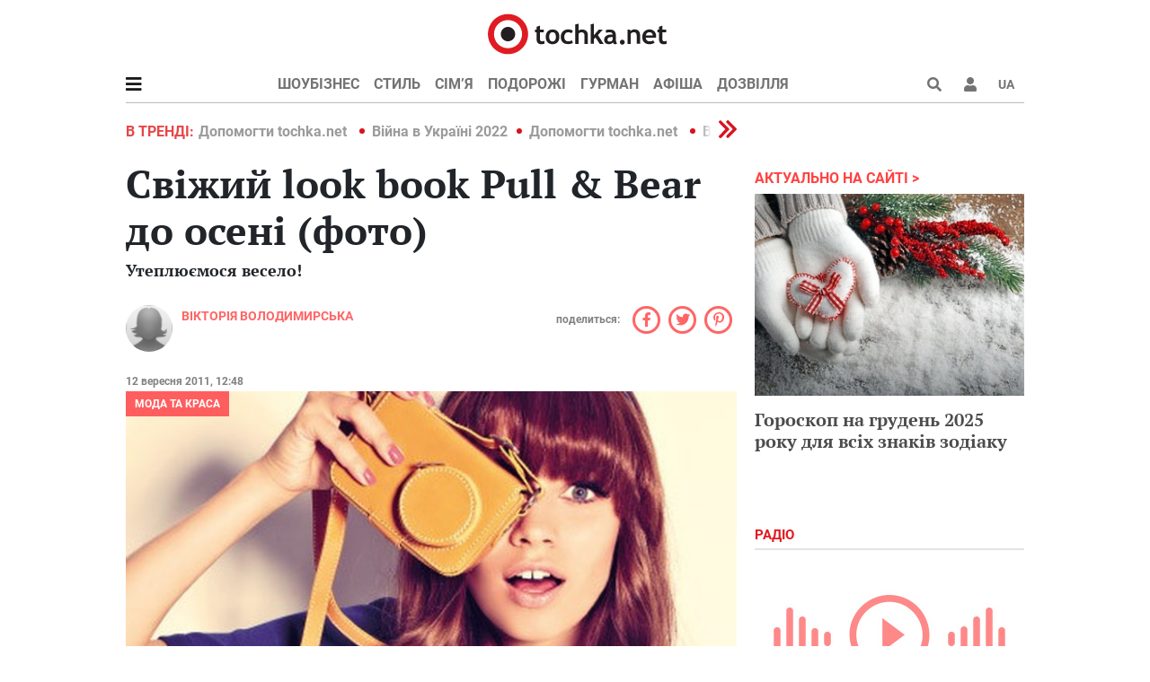

--- FILE ---
content_type: text/html
request_url: https://s.tchkcdn.com/www/social-widgets/social-widgets.html
body_size: 889
content:
<!DOCTYPE html>
<html lang="ru">
<head>
    <meta charset="UTF-8">
    <title>Social Widgets</title>
    <style>
        body{
            margin: 0;
        }
        .social-links{
            text-align: center;
            margin-bottom: 10px;
        }
        .social-links a{
            display: inline-block;
            height: 32px;
            width: 32px;
            margin: 0 25px;
            background-image: url("./images/social-widgets-sprite.png");
        }
        .social-links a.fb.active{
            background-position: 0 0;
        }
        .social-links a.fb{
            background-position: 0 -34px;
        }
        .social-links a.gplus.active{
            background-position: 0 -67px;
        }
        .social-links a.gplus{
            background-position: 0 -102px;
        }
        .social-links a.youtube.active{
            background-position: 0 -135px;
        }
        .social-links a.youtube{
            background-position: 0 -168px;
        }
        .social-tabs{
            height: 350px;
            text-align: center;
        }
        .social-tabs > div.active{
            display: block;
            height: 350px;
        }
        .social-tabs > div{
            display: none;
        }
    </style>
</head>
<body>

  <div class="social-links">
      <a class="fb active" data-toggleclass="fb" href="#"></a>
      <a class="gplus" data-toggleclass="gplus" href="#"></a>
      <a class="youtube" data-toggleclass="ytb" href="#"></a>
  </div>

  <div class="social-tabs">

      <div class="fb active">
          <div class="fb-page"
            data-href="https://www.facebook.com/tochka.net"
            data-tabs="timeline"
            data-width="300"
            data-height="350"
            data-small-header="false"
            data-adapt-container-width="true"
            data-hide-cover="false"
            data-show-facepile="false">
              <blockquote cite="https://www.facebook.com/tochka.net" class="fb-xfbml-parse-ignore">
                <a href="https://www.facebook.com/tochka.net">tochka.net</a>
              </blockquote>
            </div>
      </div>

      <div class="gplus">
          <div class="g-page"
            id="gp-widget"
            data-href="https://plus.google.com/116058813508196124818"
            data-rel="publisher"
            data-height="350"></div>
      </div>

      <div class="ytb">
          <div class="g-ytsubscribe"
            id="yt-widget"
            data-channelid="UCp90k6jANh6nkBICCLzfKcA"
            data-layout="full"
            data-count="default"
            data-height="350"></div>
      </div>

  </div>

  <script src="https://code.jquery.com/jquery-3.2.1.slim.min.js"></script>
  <script>
      $(function () {

        var links = $('.social-links a');
        var tabs = $('.social-tabs div');

        links.on('click', function(){
          links.removeClass('active');
          $(this).addClass('active');
          tabs.removeClass('active');

          var activeTab = tabs.filter('.' + $(this).data("toggleclass"));
          activeTab.addClass('active');

          if (activeTab.hasClass("gplus") && !activeTab.data('inited')) {
            gapi.page.go(activeTab[0]);
            activeTab.data('inited', 1);
          }

          if (activeTab.hasClass("ytb") && !activeTab.data('inited')) {
            gapi.ytsubscribe.go(activeTab[0]);
            activeTab.data('inited', 1);
          }

          return false;
        });
      });
  </script>

  <div id="fb-root"></div>
  <script>(function(d, s, id) {
      var js, fjs = d.getElementsByTagName(s)[0];
      if (d.getElementById(id)) return;
      js = d.createElement(s); js.id = id;
      js.src = 'https://connect.facebook.net/ru_RU/sdk.js#xfbml=1&version=v2.11&appId=117630168908975';
      fjs.parentNode.insertBefore(js, fjs);
  }(document, 'script', 'facebook-jssdk'));</script>

  <script src="https://apis.google.com/js/platform.js" async defer>
      {lang: 'uk', parsetags: 'explicit'}
  </script>

</body>
</html>


--- FILE ---
content_type: text/html; charset=utf-8
request_url: https://accounts.google.com/o/oauth2/postmessageRelay?parent=https%3A%2F%2Fs.tchkcdn.com&jsh=m%3B%2F_%2Fscs%2Fabc-static%2F_%2Fjs%2Fk%3Dgapi.lb.en.H0R5hnEJFgQ.O%2Fd%3D1%2Frs%3DAHpOoo9sMW3biwZqLR-weMeFfAeYoZsLKA%2Fm%3D__features__
body_size: 163
content:
<!DOCTYPE html><html><head><title></title><meta http-equiv="content-type" content="text/html; charset=utf-8"><meta http-equiv="X-UA-Compatible" content="IE=edge"><meta name="viewport" content="width=device-width, initial-scale=1, minimum-scale=1, maximum-scale=1, user-scalable=0"><script src='https://ssl.gstatic.com/accounts/o/2580342461-postmessagerelay.js' nonce="xMh7QOSvAYMQi7L15isB7w"></script></head><body><script type="text/javascript" src="https://apis.google.com/js/rpc:shindig_random.js?onload=init" nonce="xMh7QOSvAYMQi7L15isB7w"></script></body></html>

--- FILE ---
content_type: text/html; charset=utf-8
request_url: https://www.google.com/recaptcha/api2/aframe
body_size: 148
content:
<!DOCTYPE HTML><html><head><meta http-equiv="content-type" content="text/html; charset=UTF-8"></head><body><script nonce="SnySZII0S19Gp3oVBY3dtg">/** Anti-fraud and anti-abuse applications only. See google.com/recaptcha */ try{var clients={'sodar':'https://pagead2.googlesyndication.com/pagead/sodar?'};window.addEventListener("message",function(a){try{if(a.source===window.parent){var b=JSON.parse(a.data);var c=clients[b['id']];if(c){var d=document.createElement('img');d.src=c+b['params']+'&rc='+(localStorage.getItem("rc::a")?sessionStorage.getItem("rc::b"):"");window.document.body.appendChild(d);sessionStorage.setItem("rc::e",parseInt(sessionStorage.getItem("rc::e")||0)+1);localStorage.setItem("rc::h",'1765647989184');}}}catch(b){}});window.parent.postMessage("_grecaptcha_ready", "*");}catch(b){}</script></body></html>

--- FILE ---
content_type: text/css
request_url: https://s0.tchkcdn.com/_645d477c3/lady/default/style.css
body_size: 83462
content:
@keyframes progress-bar-stripes{0%{background-position-x:1rem;}}@keyframes spinner-border{to{transform:rotate(360deg);}}@keyframes spinner-grow{0%{transform:scale(0);}50%{opacity:1;transform:none;}}:root{--bs-blue:#0d6efd;--bs-indigo:#6610f2;--bs-purple:#6f42c1;--bs-pink:#d63384;--bs-red:#dc3545;--bs-orange:#fd7e14;--bs-yellow:#ffc107;--bs-green:#198754;--bs-teal:#20c997;--bs-cyan:#0dcaf0;--bs-white:#fff;--bs-gray:#6c757d;--bs-gray-dark:#343a40;--bs-primary:#0d6efd;--bs-secondary:#6c757d;--bs-success:#198754;--bs-info:#0dcaf0;--bs-warning:#ffc107;--bs-danger:#dc3545;--bs-light:#f8f9fa;--bs-dark:#212529;--bs-font-sans-serif:system-ui, -apple-system, "Segoe UI", Roboto, "Helvetica Neue", Arial, "Noto Sans", "Liberation Sans", sans-serif, "Apple Color Emoji", "Segoe UI Emoji", "Segoe UI Symbol", "Noto Color Emoji";--bs-font-monospace:SFMono-Regular, Menlo, Monaco, Consolas, "Liberation Mono", "Courier New", monospace;--bs-gradient:linear-gradient(180deg, rgba(255, 255, 255, 0.15), rgba(255, 255, 255, 0))}*,::after,::before{box-sizing:border-box}@media (prefers-reduced-motion:no-preference){:root{scroll-behavior:smooth}}body{margin:0;font-family:var(--bs-font-sans-serif);font-size:1rem;font-weight:400;line-height:1.5;color:#212529;background-color:#fff;-webkit-text-size-adjust:100%;-webkit-tap-highlight-color:transparent}[tabindex="-1"]:focus:not(:focus-visible){outline:0 !important}hr{margin:1rem 0;color:inherit;background-color:currentColor;border:0;opacity:.25}hr:not([size]){height:1px}.h1,.h2,.h3,.h4,.h5,.h6,h1,h2,h3,h4,h5,h6{margin-top:0;margin-bottom:.5rem;font-weight:500;line-height:1.2}.h1,h1{font-size:calc(1.375rem + 1.5vw)}@media (min-width:1200px){.h1,h1{font-size:2.5rem}}.h2,h2{font-size:calc(1.325rem + .9vw)}@media (min-width:1200px){.h2,h2{font-size:2rem}}.h3,h3{font-size:calc(1.3rem + .6vw)}@media (min-width:1200px){.h3,h3{font-size:1.75rem}}.h4,h4{font-size:calc(1.275rem + .3vw)}@media (min-width:1200px){.h4,h4{font-size:1.5rem}}.h5,h5{font-size:1.25rem}.h6,h6{font-size:1rem}p{margin-top:0}abbr[data-bs-original-title],abbr[title]{text-decoration:underline dotted;cursor:help;text-decoration-skip-ink:none}address{font-style:normal;line-height:inherit}ol,ul{padding-left:3rem}address,dl,ol,p,ul{margin-bottom:1rem}dl,ol,ul{margin-top:0}ol ol,ol ul,ul ol,ul ul{margin-bottom:0}dt{font-weight:700}dd{margin-bottom:.5rem;margin-left:0}blockquote,figure{margin:0 0 1rem}b,strong{font-weight:bolder}.small,small{font-size:.875em}.mark,mark{padding:.2em;background-color:#fcf8e3}sub,sup{position:relative;font-size:.75em;line-height:0;vertical-align:baseline}sub{bottom:-.25em}sup{top:-.5em}a{color:#0d6efd;text-decoration:underline}a:hover{color:#0a58ca}a:not([href]):not([class]),a:not([href]):not([class]):hover{color:inherit;text-decoration:none}code,kbd,pre,samp{font-family:var(--bs-font-monospace);direction:ltr;unicode-bidi:bidi-override}samp{font-size:1em}pre{display:block;margin-top:0;margin-bottom:1rem;overflow:auto}pre code{font-size:inherit;word-break:normal}code,kbd,pre{font-size:.875em}code{color:#d63384;word-wrap:break-word}a>code,pre code{color:inherit}kbd{padding:.2rem .4rem;color:#fff;background-color:#212529;border-radius:.2rem}kbd kbd{padding:0;font-size:1em;font-weight:700}img,svg{vertical-align:middle}table{caption-side:bottom;border-collapse:collapse}caption{padding-top:.5rem;padding-bottom:.5rem;color:#6c757d;text-align:left}th{text-align:inherit;text-align:-webkit-match-parent}tbody,td,tfoot,th,thead,tr{border-color:inherit;border-style:solid;border-width:0}label,output{display:inline-block}button{border-radius:0}button:focus:not(:focus-visible){outline:0}button,input,optgroup,select,textarea{margin:0;font-family:inherit;font-size:inherit;line-height:inherit}button,select{text-transform:none}[role=button]{cursor:pointer}select{word-wrap:normal}[list]::-webkit-calendar-picker-indicator{display:none}[type=button],[type=reset],[type=submit],button{-webkit-appearance:button}.form-control[type=file]:not(:disabled):not([readonly]),[type=button]:not(:disabled),[type=reset]:not(:disabled),[type=submit]:not(:disabled),button:not(:disabled){cursor:pointer}::-moz-focus-inner{padding:0;border-style:none}textarea{resize:vertical}fieldset{min-width:0;padding:0;margin:0;border:0}legend{float:left;width:100%;padding:0;margin-bottom:.5rem;font-size:calc(1.275rem + .3vw);line-height:inherit}@media (min-width:1200px){legend{font-size:1.5rem}}legend+*{clear:left}::-webkit-datetime-edit-day-field,::-webkit-datetime-edit-fields-wrapper,::-webkit-datetime-edit-hour-field,::-webkit-datetime-edit-minute,::-webkit-datetime-edit-month-field,::-webkit-datetime-edit-text,::-webkit-datetime-edit-year-field{padding:0}::-webkit-inner-spin-button{height:auto}[type=search]{outline-offset:-2px;-webkit-appearance:textfield}::-webkit-search-decoration{-webkit-appearance:none}::-webkit-color-swatch-wrapper{padding:0}::file-selector-button{font:inherit}::-webkit-file-upload-button{font:inherit;-webkit-appearance:button}iframe{border:0}summary{display:list-item;cursor:pointer}progress{vertical-align:baseline}[hidden]{display:none !important}.lead{font-size:1.25rem;font-weight:300}.display-1{font-size:calc(1.625rem + 4.5vw);font-weight:300;line-height:1.2}@media (min-width:1200px){.display-1{font-size:5rem}}.display-2{font-size:calc(1.575rem + 3.9vw);font-weight:300;line-height:1.2}@media (min-width:1200px){.display-2{font-size:4.5rem}}.display-3{font-size:calc(1.525rem + 3.3vw);font-weight:300;line-height:1.2}@media (min-width:1200px){.display-3{font-size:4rem}}.display-4{font-size:calc(1.475rem + 2.7vw);font-weight:300;line-height:1.2}@media (min-width:1200px){.display-4{font-size:3.5rem}}.display-5{font-size:calc(1.425rem + 2.1vw);font-weight:300;line-height:1.2}@media (min-width:1200px){.display-5{font-size:3rem}}.display-6{font-size:calc(1.375rem + 1.5vw);font-weight:300;line-height:1.2}@media (min-width:1200px){.display-6{font-size:2.5rem}}.list-inline,.list-unstyled{padding-left:0;list-style:none}.list-inline-item{display:inline-block}.list-inline-item:not(:last-child){margin-right:.5rem}.initialism{font-size:.875em;text-transform:uppercase}.blockquote{margin-bottom:1rem;font-size:1.25rem}.blockquote>:last-child{margin-bottom:0}.blockquote-footer{margin-top:-1rem;margin-bottom:1rem;font-size:.875em;color:#6c757d}.blockquote-footer::before{content:"\2014\00A0"}.img-fluid,.img-thumbnail{max-width:100%;height:auto}.img-thumbnail{padding:.25rem;background-color:#fff;border:1px solid #dee2e6;border-radius:.25rem}.figure{display:inline-block}.figure-img{margin-bottom:.5rem;line-height:1}.figure-caption{font-size:.875em;color:#6c757d}.container,.container-fluid,.container-lg,.container-md,.container-sm,.container-xl,.container-xxl{width:100%;padding-right:var(--bs-gutter-x, 10px);padding-left:var(--bs-gutter-x, 10px);margin-right:auto;margin-left:auto}@media (min-width:576px){.container,.container-sm{max-width:540px}}@media (min-width:768px){.container,.container-md,.container-sm{max-width:720px}}@media (min-width:992px){.container,.container-lg,.container-md,.container-sm{max-width:960px}}@media (min-width:1200px){.container,.container-lg,.container-md,.container-sm,.container-xl{max-width:1020px}}@media (min-width:1400px){.container,.container-lg,.container-md,.container-sm,.container-xl,.container-xxl{max-width:1020px}}.row{--bs-gutter-x:20px;--bs-gutter-y:0;display:flex;flex-wrap:wrap;margin-top:calc(var(--bs-gutter-y)*-1);margin-right:calc(var(--bs-gutter-x)/-2);margin-left:calc(var(--bs-gutter-x)/-2)}.row>*{flex-shrink:0;width:100%;max-width:100%;padding-right:calc(var(--bs-gutter-x)/2);padding-left:calc(var(--bs-gutter-x)/2);margin-top:var(--bs-gutter-y)}.col{flex:1 0 0%}.row-cols-auto>*{flex:0 0 auto;width:auto}.row-cols-1>*{flex:0 0 auto;width:100%}.row-cols-2>*{flex:0 0 auto;width:50%}.row-cols-3>*{flex:0 0 auto;width:33.33333%}.row-cols-4>*{flex:0 0 auto;width:25%}.row-cols-5>*{flex:0 0 auto;width:20%}.col-auto,.row-cols-6>*{flex:0 0 auto;width:16.66667%}.col-auto{width:auto}.col-1,.col-2{flex:0 0 auto;width:4.16667%}.col-2{width:8.33333%}.col-3,.col-4{flex:0 0 auto;width:12.5%}.col-4{width:16.66667%}.col-5,.col-6{flex:0 0 auto;width:20.83333%}.col-6{width:25%}.col-7,.col-8{flex:0 0 auto;width:29.16667%}.col-8{width:33.33333%}.col-10,.col-9{flex:0 0 auto;width:37.5%}.col-10{width:41.66667%}.col-11,.col-12{flex:0 0 auto;width:45.83333%}.col-12{width:50%}.col-13,.col-14{flex:0 0 auto;width:54.16667%}.col-14{width:58.33333%}.col-15,.col-16{flex:0 0 auto;width:62.5%}.col-16{width:66.66667%}.col-17,.col-18{flex:0 0 auto;width:70.83333%}.col-18{width:75%}.col-19,.col-20{flex:0 0 auto;width:79.16667%}.col-20{width:83.33333%}.col-21,.col-22{flex:0 0 auto;width:87.5%}.col-22{width:91.66667%}.col-23,.col-24{flex:0 0 auto;width:95.83333%}.col-24{width:100%}.offset-1{margin-left:4.16667%}.offset-2{margin-left:8.33333%}.offset-3{margin-left:12.5%}.offset-4{margin-left:16.66667%}.offset-5{margin-left:20.83333%}.offset-6{margin-left:25%}.offset-7{margin-left:29.16667%}.offset-8{margin-left:33.33333%}.offset-9{margin-left:37.5%}.offset-10{margin-left:41.66667%}.offset-11{margin-left:45.83333%}.offset-12{margin-left:50%}.offset-13{margin-left:54.16667%}.offset-14{margin-left:58.33333%}.offset-15{margin-left:62.5%}.offset-16{margin-left:66.66667%}.offset-17{margin-left:70.83333%}.offset-18{margin-left:75%}.offset-19{margin-left:79.16667%}.offset-20{margin-left:83.33333%}.offset-21{margin-left:87.5%}.offset-22{margin-left:91.66667%}.offset-23{margin-left:95.83333%}.g-0,.gx-0{--bs-gutter-x:0}.g-0,.gy-0{--bs-gutter-y:0}.g-1,.gx-1{--bs-gutter-x:0.25rem}.g-1,.gy-1{--bs-gutter-y:0.25rem}.g-2,.gx-2{--bs-gutter-x:0.5rem}.g-2,.gy-2{--bs-gutter-y:0.5rem}.g-3,.gx-3{--bs-gutter-x:1rem}.g-3,.gy-3{--bs-gutter-y:1rem}.g-4,.gx-4{--bs-gutter-x:1.5rem}.g-4,.gy-4{--bs-gutter-y:1.5rem}.g-5,.gx-5{--bs-gutter-x:3rem}.g-5,.gy-5{--bs-gutter-y:3rem}@media (min-width:576px){.col-sm{flex:1 0 0%}.row-cols-sm-auto>*{flex:0 0 auto;width:auto}.row-cols-sm-1>*{flex:0 0 auto;width:100%}.row-cols-sm-2>*{flex:0 0 auto;width:50%}.row-cols-sm-3>*{flex:0 0 auto;width:33.33333%}.row-cols-sm-4>*{flex:0 0 auto;width:25%}.row-cols-sm-5>*{flex:0 0 auto;width:20%}.col-sm-auto,.row-cols-sm-6>*{flex:0 0 auto;width:16.66667%}.col-sm-auto{width:auto}.col-sm-1,.col-sm-2{flex:0 0 auto;width:4.16667%}.col-sm-2{width:8.33333%}.col-sm-3,.col-sm-4{flex:0 0 auto;width:12.5%}.col-sm-4{width:16.66667%}.col-sm-5,.col-sm-6{flex:0 0 auto;width:20.83333%}.col-sm-6{width:25%}.col-sm-7,.col-sm-8{flex:0 0 auto;width:29.16667%}.col-sm-8{width:33.33333%}.col-sm-10,.col-sm-9{flex:0 0 auto;width:37.5%}.col-sm-10{width:41.66667%}.col-sm-11,.col-sm-12{flex:0 0 auto;width:45.83333%}.col-sm-12{width:50%}.col-sm-13,.col-sm-14{flex:0 0 auto;width:54.16667%}.col-sm-14{width:58.33333%}.col-sm-15,.col-sm-16{flex:0 0 auto;width:62.5%}.col-sm-16{width:66.66667%}.col-sm-17,.col-sm-18{flex:0 0 auto;width:70.83333%}.col-sm-18{width:75%}.col-sm-19,.col-sm-20{flex:0 0 auto;width:79.16667%}.col-sm-20{width:83.33333%}.col-sm-21,.col-sm-22{flex:0 0 auto;width:87.5%}.col-sm-22{width:91.66667%}.col-sm-23,.col-sm-24{flex:0 0 auto;width:95.83333%}.col-sm-24{width:100%}.offset-sm-0{margin-left:0}.offset-sm-1{margin-left:4.16667%}.offset-sm-2{margin-left:8.33333%}.offset-sm-3{margin-left:12.5%}.offset-sm-4{margin-left:16.66667%}.offset-sm-5{margin-left:20.83333%}.offset-sm-6{margin-left:25%}.offset-sm-7{margin-left:29.16667%}.offset-sm-8{margin-left:33.33333%}.offset-sm-9{margin-left:37.5%}.offset-sm-10{margin-left:41.66667%}.offset-sm-11{margin-left:45.83333%}.offset-sm-12{margin-left:50%}.offset-sm-13{margin-left:54.16667%}.offset-sm-14{margin-left:58.33333%}.offset-sm-15{margin-left:62.5%}.offset-sm-16{margin-left:66.66667%}.offset-sm-17{margin-left:70.83333%}.offset-sm-18{margin-left:75%}.offset-sm-19{margin-left:79.16667%}.offset-sm-20{margin-left:83.33333%}.offset-sm-21{margin-left:87.5%}.offset-sm-22{margin-left:91.66667%}.offset-sm-23{margin-left:95.83333%}.g-sm-0,.gx-sm-0{--bs-gutter-x:0}.g-sm-0,.gy-sm-0{--bs-gutter-y:0}.g-sm-1,.gx-sm-1{--bs-gutter-x:0.25rem}.g-sm-1,.gy-sm-1{--bs-gutter-y:0.25rem}.g-sm-2,.gx-sm-2{--bs-gutter-x:0.5rem}.g-sm-2,.gy-sm-2{--bs-gutter-y:0.5rem}.g-sm-3,.gx-sm-3{--bs-gutter-x:1rem}.g-sm-3,.gy-sm-3{--bs-gutter-y:1rem}.g-sm-4,.gx-sm-4{--bs-gutter-x:1.5rem}.g-sm-4,.gy-sm-4{--bs-gutter-y:1.5rem}.g-sm-5,.gx-sm-5{--bs-gutter-x:3rem}.g-sm-5,.gy-sm-5{--bs-gutter-y:3rem}}@media (min-width:768px){.col-md{flex:1 0 0%}.row-cols-md-auto>*{flex:0 0 auto;width:auto}.row-cols-md-1>*{flex:0 0 auto;width:100%}.row-cols-md-2>*{flex:0 0 auto;width:50%}.row-cols-md-3>*{flex:0 0 auto;width:33.33333%}.row-cols-md-4>*{flex:0 0 auto;width:25%}.row-cols-md-5>*{flex:0 0 auto;width:20%}.col-md-auto,.row-cols-md-6>*{flex:0 0 auto;width:16.66667%}.col-md-auto{width:auto}.col-md-1,.col-md-2{flex:0 0 auto;width:4.16667%}.col-md-2{width:8.33333%}.col-md-3,.col-md-4{flex:0 0 auto;width:12.5%}.col-md-4{width:16.66667%}.col-md-5,.col-md-6{flex:0 0 auto;width:20.83333%}.col-md-6{width:25%}.col-md-7,.col-md-8{flex:0 0 auto;width:29.16667%}.col-md-8{width:33.33333%}.col-md-10,.col-md-9{flex:0 0 auto;width:37.5%}.col-md-10{width:41.66667%}.col-md-11,.col-md-12{flex:0 0 auto;width:45.83333%}.col-md-12{width:50%}.col-md-13,.col-md-14{flex:0 0 auto;width:54.16667%}.col-md-14{width:58.33333%}.col-md-15,.col-md-16{flex:0 0 auto;width:62.5%}.col-md-16{width:66.66667%}.col-md-17,.col-md-18{flex:0 0 auto;width:70.83333%}.col-md-18{width:75%}.col-md-19,.col-md-20{flex:0 0 auto;width:79.16667%}.col-md-20{width:83.33333%}.col-md-21,.col-md-22{flex:0 0 auto;width:87.5%}.col-md-22{width:91.66667%}.col-md-23,.col-md-24{flex:0 0 auto;width:95.83333%}.col-md-24{width:100%}.offset-md-0{margin-left:0}.offset-md-1{margin-left:4.16667%}.offset-md-2{margin-left:8.33333%}.offset-md-3{margin-left:12.5%}.offset-md-4{margin-left:16.66667%}.offset-md-5{margin-left:20.83333%}.offset-md-6{margin-left:25%}.offset-md-7{margin-left:29.16667%}.offset-md-8{margin-left:33.33333%}.offset-md-9{margin-left:37.5%}.offset-md-10{margin-left:41.66667%}.offset-md-11{margin-left:45.83333%}.offset-md-12{margin-left:50%}.offset-md-13{margin-left:54.16667%}.offset-md-14{margin-left:58.33333%}.offset-md-15{margin-left:62.5%}.offset-md-16{margin-left:66.66667%}.offset-md-17{margin-left:70.83333%}.offset-md-18{margin-left:75%}.offset-md-19{margin-left:79.16667%}.offset-md-20{margin-left:83.33333%}.offset-md-21{margin-left:87.5%}.offset-md-22{margin-left:91.66667%}.offset-md-23{margin-left:95.83333%}.g-md-0,.gx-md-0{--bs-gutter-x:0}.g-md-0,.gy-md-0{--bs-gutter-y:0}.g-md-1,.gx-md-1{--bs-gutter-x:0.25rem}.g-md-1,.gy-md-1{--bs-gutter-y:0.25rem}.g-md-2,.gx-md-2{--bs-gutter-x:0.5rem}.g-md-2,.gy-md-2{--bs-gutter-y:0.5rem}.g-md-3,.gx-md-3{--bs-gutter-x:1rem}.g-md-3,.gy-md-3{--bs-gutter-y:1rem}.g-md-4,.gx-md-4{--bs-gutter-x:1.5rem}.g-md-4,.gy-md-4{--bs-gutter-y:1.5rem}.g-md-5,.gx-md-5{--bs-gutter-x:3rem}.g-md-5,.gy-md-5{--bs-gutter-y:3rem}}@media (min-width:992px){.col-lg{flex:1 0 0%}.row-cols-lg-auto>*{flex:0 0 auto;width:auto}.row-cols-lg-1>*{flex:0 0 auto;width:100%}.row-cols-lg-2>*{flex:0 0 auto;width:50%}.row-cols-lg-3>*{flex:0 0 auto;width:33.33333%}.row-cols-lg-4>*{flex:0 0 auto;width:25%}.row-cols-lg-5>*{flex:0 0 auto;width:20%}.col-lg-auto,.row-cols-lg-6>*{flex:0 0 auto;width:16.66667%}.col-lg-auto{width:auto}.col-lg-1,.col-lg-2{flex:0 0 auto;width:4.16667%}.col-lg-2{width:8.33333%}.col-lg-3,.col-lg-4{flex:0 0 auto;width:12.5%}.col-lg-4{width:16.66667%}.col-lg-5,.col-lg-6{flex:0 0 auto;width:20.83333%}.col-lg-6{width:25%}.col-lg-7,.col-lg-8{flex:0 0 auto;width:29.16667%}.col-lg-8{width:33.33333%}.col-lg-10,.col-lg-9{flex:0 0 auto;width:37.5%}.col-lg-10{width:41.66667%}.col-lg-11,.col-lg-12{flex:0 0 auto;width:45.83333%}.col-lg-12{width:50%}.col-lg-13,.col-lg-14{flex:0 0 auto;width:54.16667%}.col-lg-14{width:58.33333%}.col-lg-15,.col-lg-16{flex:0 0 auto;width:62.5%}.col-lg-16{width:66.66667%}.col-lg-17,.col-lg-18{flex:0 0 auto;width:70.83333%}.col-lg-18{width:75%}.col-lg-19,.col-lg-20{flex:0 0 auto;width:79.16667%}.col-lg-20{width:83.33333%}.col-lg-21,.col-lg-22{flex:0 0 auto;width:87.5%}.col-lg-22{width:91.66667%}.col-lg-23,.col-lg-24{flex:0 0 auto;width:95.83333%}.col-lg-24{width:100%}.offset-lg-0{margin-left:0}.offset-lg-1{margin-left:4.16667%}.offset-lg-2{margin-left:8.33333%}.offset-lg-3{margin-left:12.5%}.offset-lg-4{margin-left:16.66667%}.offset-lg-5{margin-left:20.83333%}.offset-lg-6{margin-left:25%}.offset-lg-7{margin-left:29.16667%}.offset-lg-8{margin-left:33.33333%}.offset-lg-9{margin-left:37.5%}.offset-lg-10{margin-left:41.66667%}.offset-lg-11{margin-left:45.83333%}.offset-lg-12{margin-left:50%}.offset-lg-13{margin-left:54.16667%}.offset-lg-14{margin-left:58.33333%}.offset-lg-15{margin-left:62.5%}.offset-lg-16{margin-left:66.66667%}.offset-lg-17{margin-left:70.83333%}.offset-lg-18{margin-left:75%}.offset-lg-19{margin-left:79.16667%}.offset-lg-20{margin-left:83.33333%}.offset-lg-21{margin-left:87.5%}.offset-lg-22{margin-left:91.66667%}.offset-lg-23{margin-left:95.83333%}.g-lg-0,.gx-lg-0{--bs-gutter-x:0}.g-lg-0,.gy-lg-0{--bs-gutter-y:0}.g-lg-1,.gx-lg-1{--bs-gutter-x:0.25rem}.g-lg-1,.gy-lg-1{--bs-gutter-y:0.25rem}.g-lg-2,.gx-lg-2{--bs-gutter-x:0.5rem}.g-lg-2,.gy-lg-2{--bs-gutter-y:0.5rem}.g-lg-3,.gx-lg-3{--bs-gutter-x:1rem}.g-lg-3,.gy-lg-3{--bs-gutter-y:1rem}.g-lg-4,.gx-lg-4{--bs-gutter-x:1.5rem}.g-lg-4,.gy-lg-4{--bs-gutter-y:1.5rem}.g-lg-5,.gx-lg-5{--bs-gutter-x:3rem}.g-lg-5,.gy-lg-5{--bs-gutter-y:3rem}}@media (min-width:1200px){.col-xl{flex:1 0 0%}.row-cols-xl-auto>*{flex:0 0 auto;width:auto}.row-cols-xl-1>*{flex:0 0 auto;width:100%}.row-cols-xl-2>*{flex:0 0 auto;width:50%}.row-cols-xl-3>*{flex:0 0 auto;width:33.33333%}.row-cols-xl-4>*{flex:0 0 auto;width:25%}.row-cols-xl-5>*{flex:0 0 auto;width:20%}.col-xl-auto,.row-cols-xl-6>*{flex:0 0 auto;width:16.66667%}.col-xl-auto{width:auto}.col-xl-1,.col-xl-2{flex:0 0 auto;width:4.16667%}.col-xl-2{width:8.33333%}.col-xl-3,.col-xl-4{flex:0 0 auto;width:12.5%}.col-xl-4{width:16.66667%}.col-xl-5,.col-xl-6{flex:0 0 auto;width:20.83333%}.col-xl-6{width:25%}.col-xl-7,.col-xl-8{flex:0 0 auto;width:29.16667%}.col-xl-8{width:33.33333%}.col-xl-10,.col-xl-9{flex:0 0 auto;width:37.5%}.col-xl-10{width:41.66667%}.col-xl-11,.col-xl-12{flex:0 0 auto;width:45.83333%}.col-xl-12{width:50%}.col-xl-13,.col-xl-14{flex:0 0 auto;width:54.16667%}.col-xl-14{width:58.33333%}.col-xl-15,.col-xl-16{flex:0 0 auto;width:62.5%}.col-xl-16{width:66.66667%}.col-xl-17,.col-xl-18{flex:0 0 auto;width:70.83333%}.col-xl-18{width:75%}.col-xl-19,.col-xl-20{flex:0 0 auto;width:79.16667%}.col-xl-20{width:83.33333%}.col-xl-21,.col-xl-22{flex:0 0 auto;width:87.5%}.col-xl-22{width:91.66667%}.col-xl-23,.col-xl-24{flex:0 0 auto;width:95.83333%}.col-xl-24{width:100%}.offset-xl-0{margin-left:0}.offset-xl-1{margin-left:4.16667%}.offset-xl-2{margin-left:8.33333%}.offset-xl-3{margin-left:12.5%}.offset-xl-4{margin-left:16.66667%}.offset-xl-5{margin-left:20.83333%}.offset-xl-6{margin-left:25%}.offset-xl-7{margin-left:29.16667%}.offset-xl-8{margin-left:33.33333%}.offset-xl-9{margin-left:37.5%}.offset-xl-10{margin-left:41.66667%}.offset-xl-11{margin-left:45.83333%}.offset-xl-12{margin-left:50%}.offset-xl-13{margin-left:54.16667%}.offset-xl-14{margin-left:58.33333%}.offset-xl-15{margin-left:62.5%}.offset-xl-16{margin-left:66.66667%}.offset-xl-17{margin-left:70.83333%}.offset-xl-18{margin-left:75%}.offset-xl-19{margin-left:79.16667%}.offset-xl-20{margin-left:83.33333%}.offset-xl-21{margin-left:87.5%}.offset-xl-22{margin-left:91.66667%}.offset-xl-23{margin-left:95.83333%}.g-xl-0,.gx-xl-0{--bs-gutter-x:0}.g-xl-0,.gy-xl-0{--bs-gutter-y:0}.g-xl-1,.gx-xl-1{--bs-gutter-x:0.25rem}.g-xl-1,.gy-xl-1{--bs-gutter-y:0.25rem}.g-xl-2,.gx-xl-2{--bs-gutter-x:0.5rem}.g-xl-2,.gy-xl-2{--bs-gutter-y:0.5rem}.g-xl-3,.gx-xl-3{--bs-gutter-x:1rem}.g-xl-3,.gy-xl-3{--bs-gutter-y:1rem}.g-xl-4,.gx-xl-4{--bs-gutter-x:1.5rem}.g-xl-4,.gy-xl-4{--bs-gutter-y:1.5rem}.g-xl-5,.gx-xl-5{--bs-gutter-x:3rem}.g-xl-5,.gy-xl-5{--bs-gutter-y:3rem}}@media (min-width:1400px){.col-xxl{flex:1 0 0%}.row-cols-xxl-auto>*{flex:0 0 auto;width:auto}.row-cols-xxl-1>*{flex:0 0 auto;width:100%}.row-cols-xxl-2>*{flex:0 0 auto;width:50%}.row-cols-xxl-3>*{flex:0 0 auto;width:33.33333%}.row-cols-xxl-4>*{flex:0 0 auto;width:25%}.row-cols-xxl-5>*{flex:0 0 auto;width:20%}.row-cols-xxl-6>*{flex:0 0 auto;width:16.66667%}.col-xxl-auto{flex:0 0 auto;width:auto}.col-xxl-1,.col-xxl-2{flex:0 0 auto;width:4.16667%}.col-xxl-2{width:8.33333%}.col-xxl-3,.col-xxl-4{flex:0 0 auto;width:12.5%}.col-xxl-4{width:16.66667%}.col-xxl-5,.col-xxl-6{flex:0 0 auto;width:20.83333%}.col-xxl-6{width:25%}.col-xxl-7,.col-xxl-8{flex:0 0 auto;width:29.16667%}.col-xxl-8{width:33.33333%}.col-xxl-10,.col-xxl-9{flex:0 0 auto;width:37.5%}.col-xxl-10{width:41.66667%}.col-xxl-11,.col-xxl-12{flex:0 0 auto;width:45.83333%}.col-xxl-12{width:50%}.col-xxl-13,.col-xxl-14{flex:0 0 auto;width:54.16667%}.col-xxl-14{width:58.33333%}.col-xxl-15,.col-xxl-16{flex:0 0 auto;width:62.5%}.col-xxl-16{width:66.66667%}.col-xxl-17,.col-xxl-18{flex:0 0 auto;width:70.83333%}.col-xxl-18{width:75%}.col-xxl-19,.col-xxl-20{flex:0 0 auto;width:79.16667%}.col-xxl-20{width:83.33333%}.col-xxl-21,.col-xxl-22{flex:0 0 auto;width:87.5%}.col-xxl-22{width:91.66667%}.col-xxl-23,.col-xxl-24{flex:0 0 auto;width:95.83333%}.col-xxl-24{width:100%}.offset-xxl-0{margin-left:0}.offset-xxl-1{margin-left:4.16667%}.offset-xxl-2{margin-left:8.33333%}.offset-xxl-3{margin-left:12.5%}.offset-xxl-4{margin-left:16.66667%}.offset-xxl-5{margin-left:20.83333%}.offset-xxl-6{margin-left:25%}.offset-xxl-7{margin-left:29.16667%}.offset-xxl-8{margin-left:33.33333%}.offset-xxl-9{margin-left:37.5%}.offset-xxl-10{margin-left:41.66667%}.offset-xxl-11{margin-left:45.83333%}.offset-xxl-12{margin-left:50%}.offset-xxl-13{margin-left:54.16667%}.offset-xxl-14{margin-left:58.33333%}.offset-xxl-15{margin-left:62.5%}.offset-xxl-16{margin-left:66.66667%}.offset-xxl-17{margin-left:70.83333%}.offset-xxl-18{margin-left:75%}.offset-xxl-19{margin-left:79.16667%}.offset-xxl-20{margin-left:83.33333%}.offset-xxl-21{margin-left:87.5%}.offset-xxl-22{margin-left:91.66667%}.offset-xxl-23{margin-left:95.83333%}.g-xxl-0,.gx-xxl-0{--bs-gutter-x:0}.g-xxl-0,.gy-xxl-0{--bs-gutter-y:0}.g-xxl-1,.gx-xxl-1{--bs-gutter-x:0.25rem}.g-xxl-1,.gy-xxl-1{--bs-gutter-y:0.25rem}.g-xxl-2,.gx-xxl-2{--bs-gutter-x:0.5rem}.g-xxl-2,.gy-xxl-2{--bs-gutter-y:0.5rem}.g-xxl-3,.gx-xxl-3{--bs-gutter-x:1rem}.g-xxl-3,.gy-xxl-3{--bs-gutter-y:1rem}.g-xxl-4,.gx-xxl-4{--bs-gutter-x:1.5rem}.g-xxl-4,.gy-xxl-4{--bs-gutter-y:1.5rem}.g-xxl-5,.gx-xxl-5{--bs-gutter-x:3rem}.g-xxl-5,.gy-xxl-5{--bs-gutter-y:3rem}}.table{--bs-table-bg:transparent;--bs-table-striped-color:#212529;--bs-table-striped-bg:rgba(0, 0, 0, 0.05);--bs-table-active-color:#212529;--bs-table-active-bg:rgba(0, 0, 0, 0.1);--bs-table-hover-color:#212529;--bs-table-hover-bg:rgba(0, 0, 0, 0.075);width:100%;margin-bottom:1rem;color:#212529;vertical-align:top;border-color:#dee2e6}.table>:not(caption)>*>*{padding:.5rem;background-color:var(--bs-table-bg);border-bottom-width:1px;box-shadow:inset 0 0 0 9999px var(--bs-table-accent-bg)}.table>tbody{vertical-align:inherit}.table>thead{vertical-align:bottom}.table>:not(:last-child)>:last-child>*{border-bottom-color:currentColor}.caption-top{caption-side:top}.table-sm>:not(caption)>*>*{padding:.25rem}.table-bordered>:not(caption)>*{border-width:1px 0}.table-bordered>:not(caption)>*>*{border-width:0 1px}.table-borderless>:not(caption)>*>*{border-bottom-width:0}.table-striped>tbody>tr:nth-of-type(odd){--bs-table-accent-bg:var(--bs-table-striped-bg);color:var(--bs-table-striped-color)}.table-active{--bs-table-accent-bg:var(--bs-table-active-bg);color:var(--bs-table-active-color)}.table-hover>tbody>tr:hover{--bs-table-accent-bg:var(--bs-table-hover-bg);color:var(--bs-table-hover-color)}.table-primary{--bs-table-bg:#cfe2ff;--bs-table-striped-bg:#c5d7f2;--bs-table-striped-color:#000;--bs-table-active-bg:#bacbe6;--bs-table-active-color:#000;--bs-table-hover-bg:#bfd1ec;--bs-table-hover-color:#000;color:#000;border-color:#bacbe6}.table-secondary{--bs-table-bg:#e2e3e5;--bs-table-striped-bg:#d7d8da;--bs-table-active-bg:#cbccce;--bs-table-hover-bg:#d1d2d4;border-color:#cbccce}.table-info,.table-secondary,.table-success{--bs-table-striped-color:#000;--bs-table-active-color:#000;--bs-table-hover-color:#000;color:#000}.table-success{--bs-table-bg:#d1e7dd;--bs-table-striped-bg:#c7dbd2;--bs-table-active-bg:#bcd0c7;--bs-table-hover-bg:#c1d6cc;border-color:#bcd0c7}.table-info{--bs-table-bg:#cff4fc;--bs-table-striped-bg:#c5e8ef;--bs-table-active-bg:#badce3;--bs-table-hover-bg:#bfe2e9;border-color:#badce3}.table-warning{--bs-table-bg:#fff3cd;--bs-table-striped-bg:#f2e7c3;--bs-table-active-bg:#e6dbb9;--bs-table-hover-bg:#ece1be;border-color:#e6dbb9}.table-danger,.table-light,.table-warning{--bs-table-striped-color:#000;--bs-table-active-color:#000;--bs-table-hover-color:#000;color:#000}.table-danger{--bs-table-bg:#f8d7da;--bs-table-striped-bg:#eccccf;--bs-table-active-bg:#dfc2c4;--bs-table-hover-bg:#e5c7ca;border-color:#dfc2c4}.table-light{--bs-table-bg:#f8f9fa;--bs-table-striped-bg:#ecedee;--bs-table-active-bg:#dfe0e1;--bs-table-hover-bg:#e5e6e7;border-color:#dfe0e1}.table-dark{--bs-table-bg:#212529;--bs-table-striped-bg:#2c3034;--bs-table-striped-color:#fff;--bs-table-active-bg:#373b3e;--bs-table-active-color:#fff;--bs-table-hover-bg:#323539;--bs-table-hover-color:#fff;color:#fff;border-color:#373b3e}.table-responsive{overflow-x:auto;-webkit-overflow-scrolling:touch}@media (max-width:575.98px){.table-responsive-sm{overflow-x:auto;-webkit-overflow-scrolling:touch}}@media (max-width:767.98px){.table-responsive-md{overflow-x:auto;-webkit-overflow-scrolling:touch}}@media (max-width:991.98px){.table-responsive-lg{overflow-x:auto;-webkit-overflow-scrolling:touch}}@media (max-width:1199.98px){.table-responsive-xl{overflow-x:auto;-webkit-overflow-scrolling:touch}}@media (max-width:1399.98px){.table-responsive-xxl{overflow-x:auto;-webkit-overflow-scrolling:touch}}.form-label{margin-bottom:.5rem}.col-form-label{padding-top:calc(.375rem + 1px);padding-bottom:calc(.375rem + 1px);margin-bottom:0;font-size:inherit;line-height:1.5}.col-form-label-lg{padding-top:calc(.5rem + 1px);padding-bottom:calc(.5rem + 1px);font-size:1.25rem}.col-form-label-sm{padding-top:calc(.25rem + 1px);padding-bottom:calc(.25rem + 1px);font-size:.875rem}.form-text{margin-top:.25rem;font-size:.875em;color:#6c757d}.form-control{display:block;width:100%;padding:.375rem .75rem;font-size:1rem;font-weight:400;line-height:1.5;color:#212529;background-color:#fff;background-clip:padding-box;border:1px solid #ced4da;appearance:none;border-radius:.25rem;transition:border-color .15s ease-in-out,box-shadow .15s ease-in-out}@media (prefers-reduced-motion:reduce){.form-control{transition:none}}.form-control[type=file]{overflow:hidden}.form-control:focus{color:#212529;background-color:#fff;border-color:#86b7fe;outline:0;box-shadow:0 0 0 .25rem rgba(13,110,253,.25)}.form-control::-webkit-date-and-time-value{height:1.5em}.form-control::placeholder{color:#6c757d;opacity:1}.form-control:disabled,.form-control[readonly]{background-color:#e9ecef;opacity:1}.form-control::file-selector-button{padding:.375rem .75rem;margin:-.375rem -.75rem;margin-inline-end:.75rem;color:#212529;background-color:#e9ecef;pointer-events:none;border-color:inherit;border-style:solid;border-width:0;border-inline-end-width:1px;border-radius:0;transition:color .15s ease-in-out,background-color .15s ease-in-out,border-color .15s ease-in-out,box-shadow .15s ease-in-out}@media (prefers-reduced-motion:reduce){.form-control::file-selector-button{transition:none}}.form-control:hover:not(:disabled):not([readonly])::file-selector-button{background-color:#dde0e3}.form-control::-webkit-file-upload-button{padding:.375rem .75rem;margin:-.375rem -.75rem;margin-inline-end:.75rem;color:#212529;background-color:#e9ecef;pointer-events:none;border-color:inherit;border-style:solid;border-width:0;border-inline-end-width:1px;border-radius:0;transition:color .15s ease-in-out,background-color .15s ease-in-out,border-color .15s ease-in-out,box-shadow .15s ease-in-out}@media (prefers-reduced-motion:reduce){.form-control::-webkit-file-upload-button{transition:none}}.form-control:hover:not(:disabled):not([readonly])::-webkit-file-upload-button{background-color:#dde0e3}.form-control-plaintext{display:block;width:100%;padding:.375rem 0;margin-bottom:0;line-height:1.5;color:#212529;background-color:transparent;border:solid transparent;border-width:1px 0}.form-control-plaintext.form-control-lg,.form-control-plaintext.form-control-sm{padding-right:0;padding-left:0}.form-control-sm{min-height:calc(1.5em + .5rem + 2px);padding:.25rem .5rem;font-size:.875rem;border-radius:.2rem}.form-control-sm::file-selector-button{padding:.25rem .5rem;margin:-.25rem -.5rem;margin-inline-end:.5rem}.form-control-sm::-webkit-file-upload-button{padding:.25rem .5rem;margin:-.25rem -.5rem;margin-inline-end:.5rem}.form-control-lg{min-height:calc(1.5em + 1rem + 2px);padding:.5rem 1rem;font-size:1.25rem;border-radius:.3rem}.form-control-lg::file-selector-button{padding:.5rem 1rem;margin:-.5rem -1rem;margin-inline-end:1rem}.form-control-lg::-webkit-file-upload-button{padding:.5rem 1rem;margin:-.5rem -1rem;margin-inline-end:1rem}textarea.form-control{min-height:calc(1.5em + .75rem + 2px)}textarea.form-control-sm{min-height:calc(1.5em + .5rem + 2px)}textarea.form-control-lg{min-height:calc(1.5em + 1rem + 2px)}.form-control-color{max-width:3rem;height:auto;padding:.375rem}.form-control-color:not(:disabled):not([readonly]){cursor:pointer}.form-control-color::-moz-color-swatch{height:1.5em;border-radius:.25rem}.form-control-color::-webkit-color-swatch{height:1.5em;border-radius:.25rem}.form-select{display:block;width:100%;padding:.375rem 2.25rem .375rem .75rem;font-size:1rem;font-weight:400;line-height:1.5;color:#212529;background-color:#fff;background-image:url("data:image/svg+xml,%3csvg xmlns='http://www.w3.org/2000/svg' viewBox='0 0 16 16'%3e%3cpath fill='none' stroke='%23343a40' stroke-linecap='round' stroke-linejoin='round' stroke-width='2' d='M2 5l6 6 6-6'/%3e%3c/svg%3e");background-repeat:no-repeat;background-position:right .75rem center;background-size:16px 12px;border:1px solid #ced4da;border-radius:.25rem;appearance:none}.form-select:focus{border-color:#86b7fe;outline:0;box-shadow:0 0 0 .25rem rgba(13,110,253,.25)}.form-select[multiple],.form-select[size]:not([size="1"]){padding-right:.75rem;background-image:none}.form-select:disabled{color:#6c757d;background-color:#e9ecef}.form-select:-moz-focusring{color:transparent;text-shadow:0 0 0 #212529}.form-select-sm{padding-top:.25rem;padding-bottom:.25rem;padding-left:.5rem;font-size:.875rem}.form-select-lg{padding-top:.5rem;padding-bottom:.5rem;padding-left:1rem;font-size:1.25rem}.form-check{display:block;min-height:1.5rem;padding-left:1.5em;margin-bottom:.125rem}.form-check .form-check-input{float:left;margin-left:-1.5em}.form-check-input{width:1em;height:1em;margin-top:.25em;vertical-align:top;background-color:#fff;background-repeat:no-repeat;background-position:center;background-size:contain;border:1px solid rgba(0,0,0,.25);appearance:none;color-adjust:exact}.form-check-input[type=checkbox]{border-radius:.25em}.form-check-input[type=radio]{border-radius:50%}.form-check-input:active{filter:brightness(90%)}.form-check-input:focus{border-color:#86b7fe;outline:0;box-shadow:0 0 0 .25rem rgba(13,110,253,.25)}.form-check-input:checked{background-color:#0d6efd;border-color:#0d6efd}.form-check-input:checked[type=checkbox]{background-image:url("data:image/svg+xml,%3csvg xmlns='http://www.w3.org/2000/svg' viewBox='0 0 20 20'%3e%3cpath fill='none' stroke='%23fff' stroke-linecap='round' stroke-linejoin='round' stroke-width='3' d='M6 10l3 3l6-6'/%3e%3c/svg%3e")}.form-check-input:checked[type=radio]{background-image:url("data:image/svg+xml,%3csvg xmlns='http://www.w3.org/2000/svg' viewBox='-4 -4 8 8'%3e%3ccircle r='2' fill='%23fff'/%3e%3c/svg%3e")}.form-check-input[type=checkbox]:indeterminate{background-color:#0d6efd;border-color:#0d6efd;background-image:url("data:image/svg+xml,%3csvg xmlns='http://www.w3.org/2000/svg' viewBox='0 0 20 20'%3e%3cpath fill='none' stroke='%23fff' stroke-linecap='round' stroke-linejoin='round' stroke-width='3' d='M6 10h8'/%3e%3c/svg%3e")}.form-check-input:disabled{pointer-events:none;filter:none;opacity:.5}.form-check-input:disabled~.form-check-label,.form-check-input[disabled]~.form-check-label{opacity:.5}.form-switch{padding-left:2.5em}.form-switch .form-check-input{width:2em;margin-left:-2.5em;background-image:url("data:image/svg+xml,%3csvg xmlns='http://www.w3.org/2000/svg' viewBox='-4 -4 8 8'%3e%3ccircle r='3' fill='rgba%280, 0, 0, 0.25%29'/%3e%3c/svg%3e");background-position:left center;border-radius:2em;transition:background-position .15s ease-in-out}@media (prefers-reduced-motion:reduce){.form-switch .form-check-input{transition:none}}.form-switch .form-check-input:focus{background-image:url("data:image/svg+xml,%3csvg xmlns='http://www.w3.org/2000/svg' viewBox='-4 -4 8 8'%3e%3ccircle r='3' fill='%2386b7fe'/%3e%3c/svg%3e")}.form-switch .form-check-input:checked{background-position:right center;background-image:url("data:image/svg+xml,%3csvg xmlns='http://www.w3.org/2000/svg' viewBox='-4 -4 8 8'%3e%3ccircle r='3' fill='%23fff'/%3e%3c/svg%3e")}.form-check-inline{display:inline-block;margin-right:1rem}.btn-check{position:absolute;clip:rect(0,0,0,0);pointer-events:none}.btn-check:disabled+.btn,.btn-check[disabled]+.btn{pointer-events:none;filter:none;opacity:.65}.form-range{width:100%;height:1.5rem;padding:0;background-color:transparent;appearance:none}.form-range:focus{outline:0}.form-range:focus::-webkit-slider-thumb{box-shadow:0 0 0 1px #fff,0 0 0 .25rem rgba(13,110,253,.25)}.form-range:focus::-moz-range-thumb{box-shadow:0 0 0 1px #fff,0 0 0 .25rem rgba(13,110,253,.25)}.form-range::-moz-focus-outer{border:0}.form-range::-webkit-slider-thumb{width:1rem;height:1rem;margin-top:-.25rem;background-color:#0d6efd;border:0;border-radius:1rem;transition:background-color .15s ease-in-out,border-color .15s ease-in-out,box-shadow .15s ease-in-out;appearance:none}@media (prefers-reduced-motion:reduce){.form-range::-webkit-slider-thumb{transition:none}}.form-range::-webkit-slider-thumb:active{background-color:#b6d4fe}.form-range::-webkit-slider-runnable-track{width:100%;height:.5rem;color:transparent;cursor:pointer;background-color:#dee2e6;border-color:transparent;border-radius:1rem}.form-range::-moz-range-thumb{width:1rem;height:1rem;background-color:#0d6efd;border:0;border-radius:1rem;transition:background-color .15s ease-in-out,border-color .15s ease-in-out,box-shadow .15s ease-in-out;appearance:none}@media (prefers-reduced-motion:reduce){.form-range::-moz-range-thumb{transition:none}}.form-range::-moz-range-thumb:active{background-color:#b6d4fe}.form-range::-moz-range-track{width:100%;height:.5rem;color:transparent;cursor:pointer;background-color:#dee2e6;border-color:transparent;border-radius:1rem}.form-range:disabled{pointer-events:none}.form-range:disabled::-webkit-slider-thumb{background-color:#adb5bd}.form-range:disabled::-moz-range-thumb{background-color:#adb5bd}.form-floating{position:relative}.form-floating>.form-control,.form-floating>.form-select{height:calc(3.5rem + 2px);padding:1rem .75rem}.form-floating>label{position:absolute;top:0;left:0;height:100%;padding:1rem .75rem;pointer-events:none;border:1px solid transparent;transform-origin:0 0;transition:opacity .1s ease-in-out,transform .1s ease-in-out}@media (prefers-reduced-motion:reduce){.form-floating>label{transition:none}}.form-floating>.form-control::placeholder{color:transparent}.form-floating>.form-control:focus,.form-floating>.form-control:not(:placeholder-shown){padding-top:1.625rem;padding-bottom:.625rem}.form-floating>.form-control:-webkit-autofill{padding-top:1.625rem;padding-bottom:.625rem}.form-floating>.form-select{padding-top:1.625rem;padding-bottom:.625rem}.form-floating>.form-control:focus~label,.form-floating>.form-control:not(:placeholder-shown)~label,.form-floating>.form-select~label{opacity:.65;transform:scale(.85) translateY(-.5rem) translateX(.15rem)}.form-floating>.form-control:-webkit-autofill~label{opacity:.65;transform:scale(.85) translateY(-.5rem) translateX(.15rem)}.input-group{position:relative;display:flex;flex-wrap:wrap;align-items:stretch;width:100%}.input-group>.form-control,.input-group>.form-select{position:relative;flex:1 1 auto;width:1%;min-width:0}.input-group .btn:focus,.input-group>.form-control:focus,.input-group>.form-select:focus{z-index:3}.input-group .btn{position:relative;z-index:2}.input-group-text{display:flex;align-items:center;padding:.375rem .75rem;font-size:1rem;font-weight:400;line-height:1.5;color:#212529;text-align:center;white-space:nowrap;background-color:#e9ecef;border:1px solid #ced4da;border-radius:.25rem}.input-group-lg>.btn,.input-group-lg>.form-control,.input-group-lg>.form-select,.input-group-lg>.input-group-text{padding:.5rem 1rem;font-size:1.25rem;border-radius:.3rem}.input-group-sm>.btn,.input-group-sm>.form-control,.input-group-sm>.form-select,.input-group-sm>.input-group-text{padding:.25rem .5rem;font-size:.875rem;border-radius:.2rem}.input-group-lg>.form-select,.input-group-sm>.form-select{padding-right:3rem}.input-group.has-validation>.dropdown-toggle:nth-last-child(n+4),.input-group.has-validation>:nth-last-child(n+3):not(.dropdown-toggle):not(.dropdown-menu),.input-group:not(.has-validation)>.dropdown-toggle:nth-last-child(n+3),.input-group:not(.has-validation)>:not(:last-child):not(.dropdown-toggle):not(.dropdown-menu){border-top-right-radius:0;border-bottom-right-radius:0}.input-group>:not(:first-child):not(.dropdown-menu):not(.valid-tooltip):not(.valid-feedback):not(.invalid-tooltip):not(.invalid-feedback){margin-left:-1px;border-top-left-radius:0;border-bottom-left-radius:0}.valid-feedback{display:none;width:100%;margin-top:.25rem;font-size:.875em;color:#198754}.valid-tooltip{position:absolute;top:100%;z-index:5;display:none;max-width:100%;padding:.25rem .5rem;margin-top:.1rem;font-size:.875rem;color:#fff;background-color:rgba(25,135,84,.9);border-radius:.25rem}.is-valid~.valid-feedback,.is-valid~.valid-tooltip,.was-validated :valid~.valid-feedback,.was-validated :valid~.valid-tooltip{display:block}.form-control.is-valid,.was-validated .form-control:valid{border-color:#198754;padding-right:calc(1.5em + .75rem);background-image:url("data:image/svg+xml,%3csvg xmlns='http://www.w3.org/2000/svg' viewBox='0 0 8 8'%3e%3cpath fill='%23198754' d='M2.3 6.73L.6 4.53c-.4-1.04.46-1.4 1.1-.8l1.1 1.4 3.4-3.8c.6-.63 1.6-.27 1.2.7l-4 4.6c-.43.5-.8.4-1.1.1z'/%3e%3c/svg%3e");background-repeat:no-repeat;background-position:right calc(.375em + .1875rem) center;background-size:calc(.75em + .375rem) calc(.75em + .375rem)}.form-control.is-valid:focus,.was-validated .form-control:valid:focus{border-color:#198754;box-shadow:0 0 0 .25rem rgba(25,135,84,.25)}.was-validated textarea.form-control:valid,textarea.form-control.is-valid{padding-right:calc(1.5em + .75rem);background-position:top calc(.375em + .1875rem) right calc(.375em + .1875rem)}.form-select.is-valid,.was-validated .form-select:valid{border-color:#198754;padding-right:4.125rem;background-image:url("data:image/svg+xml,%3csvg xmlns='http://www.w3.org/2000/svg' viewBox='0 0 16 16'%3e%3cpath fill='none' stroke='%23343a40' stroke-linecap='round' stroke-linejoin='round' stroke-width='2' d='M2 5l6 6 6-6'/%3e%3c/svg%3e"),url("data:image/svg+xml,%3csvg xmlns='http://www.w3.org/2000/svg' viewBox='0 0 8 8'%3e%3cpath fill='%23198754' d='M2.3 6.73L.6 4.53c-.4-1.04.46-1.4 1.1-.8l1.1 1.4 3.4-3.8c.6-.63 1.6-.27 1.2.7l-4 4.6c-.43.5-.8.4-1.1.1z'/%3e%3c/svg%3e");background-position:right .75rem center,center right 2.25rem;background-size:16px 12px,calc(.75em + .375rem) calc(.75em + .375rem)}.form-select.is-valid:focus,.was-validated .form-select:valid:focus{border-color:#198754;box-shadow:0 0 0 .25rem rgba(25,135,84,.25)}.form-check-input.is-valid,.was-validated .form-check-input:valid{border-color:#198754}.form-check-input.is-valid:checked,.was-validated .form-check-input:valid:checked{background-color:#198754}.form-check-input.is-valid:focus,.was-validated .form-check-input:valid:focus{box-shadow:0 0 0 .25rem rgba(25,135,84,.25)}.form-check-input.is-valid~.form-check-label,.was-validated .form-check-input:valid~.form-check-label{color:#198754}.form-check-inline .form-check-input~.valid-feedback{margin-left:.5em}.invalid-feedback{display:none;width:100%;margin-top:.25rem;font-size:.875em;color:#dc3545}.invalid-tooltip{position:absolute;top:100%;z-index:5;display:none;max-width:100%;padding:.25rem .5rem;margin-top:.1rem;font-size:.875rem;color:#fff;background-color:rgba(220,53,69,.9);border-radius:.25rem}.is-invalid~.invalid-feedback,.is-invalid~.invalid-tooltip,.was-validated :invalid~.invalid-feedback,.was-validated :invalid~.invalid-tooltip{display:block}.form-control.is-invalid,.was-validated .form-control:invalid{border-color:#dc3545;padding-right:calc(1.5em + .75rem);background-image:url("data:image/svg+xml,%3csvg xmlns='http://www.w3.org/2000/svg' viewBox='0 0 12 12' width='12' height='12' fill='none' stroke='%23dc3545'%3e%3ccircle cx='6' cy='6' r='4.5'/%3e%3cpath stroke-linejoin='round' d='M5.8 3.6h.4L6 6.5z'/%3e%3ccircle cx='6' cy='8.2' r='.6' fill='%23dc3545' stroke='none'/%3e%3c/svg%3e");background-repeat:no-repeat;background-position:right calc(.375em + .1875rem) center;background-size:calc(.75em + .375rem) calc(.75em + .375rem)}.form-control.is-invalid:focus,.was-validated .form-control:invalid:focus{border-color:#dc3545;box-shadow:0 0 0 .25rem rgba(220,53,69,.25)}.was-validated textarea.form-control:invalid,textarea.form-control.is-invalid{padding-right:calc(1.5em + .75rem);background-position:top calc(.375em + .1875rem) right calc(.375em + .1875rem)}.form-select.is-invalid,.was-validated .form-select:invalid{border-color:#dc3545;padding-right:4.125rem;background-image:url("data:image/svg+xml,%3csvg xmlns='http://www.w3.org/2000/svg' viewBox='0 0 16 16'%3e%3cpath fill='none' stroke='%23343a40' stroke-linecap='round' stroke-linejoin='round' stroke-width='2' d='M2 5l6 6 6-6'/%3e%3c/svg%3e"),url("data:image/svg+xml,%3csvg xmlns='http://www.w3.org/2000/svg' viewBox='0 0 12 12' width='12' height='12' fill='none' stroke='%23dc3545'%3e%3ccircle cx='6' cy='6' r='4.5'/%3e%3cpath stroke-linejoin='round' d='M5.8 3.6h.4L6 6.5z'/%3e%3ccircle cx='6' cy='8.2' r='.6' fill='%23dc3545' stroke='none'/%3e%3c/svg%3e");background-position:right .75rem center,center right 2.25rem;background-size:16px 12px,calc(.75em + .375rem) calc(.75em + .375rem)}.form-select.is-invalid:focus,.was-validated .form-select:invalid:focus{border-color:#dc3545;box-shadow:0 0 0 .25rem rgba(220,53,69,.25)}.form-check-input.is-invalid,.was-validated .form-check-input:invalid{border-color:#dc3545}.form-check-input.is-invalid:checked,.was-validated .form-check-input:invalid:checked{background-color:#dc3545}.form-check-input.is-invalid:focus,.was-validated .form-check-input:invalid:focus{box-shadow:0 0 0 .25rem rgba(220,53,69,.25)}.form-check-input.is-invalid~.form-check-label,.was-validated .form-check-input:invalid~.form-check-label{color:#dc3545}.form-check-inline .form-check-input~.invalid-feedback{margin-left:.5em}.btn{display:inline-block;font-weight:400;line-height:1.5;color:#212529;text-align:center;text-decoration:none;vertical-align:middle;cursor:pointer;user-select:none;background-color:transparent;border:1px solid transparent;padding:.375rem .75rem;font-size:1rem;border-radius:.25rem;transition:color .15s ease-in-out,background-color .15s ease-in-out,border-color .15s ease-in-out,box-shadow .15s ease-in-out}@media (prefers-reduced-motion:reduce){.btn{transition:none}}.btn:hover{color:#212529}.btn-check:focus+.btn,.btn:focus{outline:0;box-shadow:0 0 0 .25rem rgba(13,110,253,.25)}.btn.disabled,.btn:disabled,fieldset:disabled .btn{pointer-events:none;opacity:.65}.btn-primary{color:#fff;background-color:#0d6efd;border-color:#0d6efd}.btn-primary:hover{color:#fff;background-color:#0b5ed7;border-color:#0a58ca}.btn-check:focus+.btn-primary,.btn-primary:focus{color:#fff;background-color:#0b5ed7;border-color:#0a58ca;box-shadow:0 0 0 .25rem rgba(49,132,253,.5)}.btn-check:active+.btn-primary,.btn-check:checked+.btn-primary,.btn-primary.active,.btn-primary:active,.show>.btn-primary.dropdown-toggle{color:#fff;background-color:#0a58ca;border-color:#0a53be}.btn-check:active+.btn-primary:focus,.btn-check:checked+.btn-primary:focus,.btn-primary.active:focus,.btn-primary:active:focus,.show>.btn-primary.dropdown-toggle:focus{box-shadow:0 0 0 .25rem rgba(49,132,253,.5)}.btn-primary.disabled,.btn-primary:disabled{color:#fff;background-color:#0d6efd;border-color:#0d6efd}.btn-secondary{color:#fff;background-color:#6c757d;border-color:#6c757d}.btn-secondary:hover{color:#fff;background-color:#5c636a;border-color:#565e64}.btn-check:focus+.btn-secondary,.btn-secondary:focus{color:#fff;background-color:#5c636a;border-color:#565e64;box-shadow:0 0 0 .25rem rgba(130,138,145,.5)}.btn-check:active+.btn-secondary,.btn-check:checked+.btn-secondary,.btn-secondary.active,.btn-secondary:active,.show>.btn-secondary.dropdown-toggle{color:#fff;background-color:#565e64;border-color:#51585e}.btn-check:active+.btn-secondary:focus,.btn-check:checked+.btn-secondary:focus,.btn-secondary.active:focus,.btn-secondary:active:focus,.show>.btn-secondary.dropdown-toggle:focus{box-shadow:0 0 0 .25rem rgba(130,138,145,.5)}.btn-secondary.disabled,.btn-secondary:disabled{color:#fff;background-color:#6c757d;border-color:#6c757d}.btn-success{color:#fff;background-color:#198754;border-color:#198754}.btn-success:hover{color:#fff;background-color:#157347;border-color:#146c43}.btn-check:focus+.btn-success,.btn-success:focus{color:#fff;background-color:#157347;border-color:#146c43;box-shadow:0 0 0 .25rem rgba(60,153,110,.5)}.btn-check:active+.btn-success,.btn-check:checked+.btn-success,.btn-success.active,.btn-success:active,.show>.btn-success.dropdown-toggle{color:#fff;background-color:#146c43;border-color:#13653f}.btn-check:active+.btn-success:focus,.btn-check:checked+.btn-success:focus,.btn-success.active:focus,.btn-success:active:focus,.show>.btn-success.dropdown-toggle:focus{box-shadow:0 0 0 .25rem rgba(60,153,110,.5)}.btn-success.disabled,.btn-success:disabled{color:#fff;background-color:#198754;border-color:#198754}.btn-info{color:#000;background-color:#0dcaf0;border-color:#0dcaf0}.btn-info:hover{color:#000;background-color:#31d2f2;border-color:#25cff2}.btn-check:focus+.btn-info,.btn-info:focus{color:#000;background-color:#31d2f2;border-color:#25cff2;box-shadow:0 0 0 .25rem rgba(11,172,204,.5)}.btn-check:active+.btn-info,.btn-check:checked+.btn-info,.btn-info.active,.btn-info:active,.show>.btn-info.dropdown-toggle{color:#000;background-color:#3dd5f3;border-color:#25cff2}.btn-check:active+.btn-info:focus,.btn-check:checked+.btn-info:focus,.btn-info.active:focus,.btn-info:active:focus,.show>.btn-info.dropdown-toggle:focus{box-shadow:0 0 0 .25rem rgba(11,172,204,.5)}.btn-info.disabled,.btn-info:disabled{color:#000;background-color:#0dcaf0;border-color:#0dcaf0}.btn-warning{color:#000;background-color:#ffc107;border-color:#ffc107}.btn-warning:hover{color:#000;background-color:#ffca2c;border-color:#ffc720}.btn-check:focus+.btn-warning,.btn-warning:focus{color:#000;background-color:#ffca2c;border-color:#ffc720;box-shadow:0 0 0 .25rem rgba(217,164,6,.5)}.btn-check:active+.btn-warning,.btn-check:checked+.btn-warning,.btn-warning.active,.btn-warning:active,.show>.btn-warning.dropdown-toggle{color:#000;background-color:#ffcd39;border-color:#ffc720}.btn-check:active+.btn-warning:focus,.btn-check:checked+.btn-warning:focus,.btn-warning.active:focus,.btn-warning:active:focus,.show>.btn-warning.dropdown-toggle:focus{box-shadow:0 0 0 .25rem rgba(217,164,6,.5)}.btn-warning.disabled,.btn-warning:disabled{color:#000;background-color:#ffc107;border-color:#ffc107}.btn-danger{color:#fff;background-color:#dc3545;border-color:#dc3545}.btn-danger:hover{color:#fff;background-color:#bb2d3b;border-color:#b02a37}.btn-check:focus+.btn-danger,.btn-danger:focus{color:#fff;background-color:#bb2d3b;border-color:#b02a37;box-shadow:0 0 0 .25rem rgba(225,83,97,.5)}.btn-check:active+.btn-danger,.btn-check:checked+.btn-danger,.btn-danger.active,.btn-danger:active,.show>.btn-danger.dropdown-toggle{color:#fff;background-color:#b02a37;border-color:#a52834}.btn-check:active+.btn-danger:focus,.btn-check:checked+.btn-danger:focus,.btn-danger.active:focus,.btn-danger:active:focus,.show>.btn-danger.dropdown-toggle:focus{box-shadow:0 0 0 .25rem rgba(225,83,97,.5)}.btn-danger.disabled,.btn-danger:disabled{color:#fff;background-color:#dc3545;border-color:#dc3545}.btn-light{color:#000;background-color:#f8f9fa;border-color:#f8f9fa}.btn-light:hover{color:#000;background-color:#f9fafb;border-color:#f9fafb}.btn-check:focus+.btn-light,.btn-light:focus{color:#000;background-color:#f9fafb;border-color:#f9fafb;box-shadow:0 0 0 .25rem rgba(211,212,213,.5)}.btn-check:active+.btn-light,.btn-check:checked+.btn-light,.btn-light.active,.btn-light:active,.show>.btn-light.dropdown-toggle{color:#000;background-color:#f9fafb;border-color:#f9fafb}.btn-check:active+.btn-light:focus,.btn-check:checked+.btn-light:focus,.btn-light.active:focus,.btn-light:active:focus,.show>.btn-light.dropdown-toggle:focus{box-shadow:0 0 0 .25rem rgba(211,212,213,.5)}.btn-light.disabled,.btn-light:disabled{color:#000;background-color:#f8f9fa;border-color:#f8f9fa}.btn-dark{color:#fff;background-color:#212529;border-color:#212529}.btn-dark:hover{color:#fff;background-color:#1c1f23;border-color:#1a1e21}.btn-check:focus+.btn-dark,.btn-dark:focus{color:#fff;background-color:#1c1f23;border-color:#1a1e21;box-shadow:0 0 0 .25rem rgba(66,70,73,.5)}.btn-check:active+.btn-dark,.btn-check:checked+.btn-dark,.btn-dark.active,.btn-dark:active,.show>.btn-dark.dropdown-toggle{color:#fff;background-color:#1a1e21;border-color:#191c1f}.btn-check:active+.btn-dark:focus,.btn-check:checked+.btn-dark:focus,.btn-dark.active:focus,.btn-dark:active:focus,.show>.btn-dark.dropdown-toggle:focus{box-shadow:0 0 0 .25rem rgba(66,70,73,.5)}.btn-dark.disabled,.btn-dark:disabled{color:#fff;background-color:#212529;border-color:#212529}.btn-outline-primary{color:#0d6efd;border-color:#0d6efd}.btn-outline-primary:hover{color:#fff;background-color:#0d6efd;border-color:#0d6efd}.btn-check:focus+.btn-outline-primary,.btn-outline-primary:focus{box-shadow:0 0 0 .25rem rgba(13,110,253,.5)}.btn-check:active+.btn-outline-primary,.btn-check:checked+.btn-outline-primary,.btn-outline-primary.active,.btn-outline-primary.dropdown-toggle.show,.btn-outline-primary:active{color:#fff;background-color:#0d6efd;border-color:#0d6efd}.btn-check:active+.btn-outline-primary:focus,.btn-check:checked+.btn-outline-primary:focus,.btn-outline-primary.active:focus,.btn-outline-primary.dropdown-toggle.show:focus,.btn-outline-primary:active:focus{box-shadow:0 0 0 .25rem rgba(13,110,253,.5)}.btn-outline-primary.disabled,.btn-outline-primary:disabled{color:#0d6efd;background-color:transparent}.btn-outline-secondary{color:#6c757d;border-color:#6c757d}.btn-outline-secondary:hover{color:#fff;background-color:#6c757d;border-color:#6c757d}.btn-check:focus+.btn-outline-secondary,.btn-outline-secondary:focus{box-shadow:0 0 0 .25rem rgba(108,117,125,.5)}.btn-check:active+.btn-outline-secondary,.btn-check:checked+.btn-outline-secondary,.btn-outline-secondary.active,.btn-outline-secondary.dropdown-toggle.show,.btn-outline-secondary:active{color:#fff;background-color:#6c757d;border-color:#6c757d}.btn-check:active+.btn-outline-secondary:focus,.btn-check:checked+.btn-outline-secondary:focus,.btn-outline-secondary.active:focus,.btn-outline-secondary.dropdown-toggle.show:focus,.btn-outline-secondary:active:focus{box-shadow:0 0 0 .25rem rgba(108,117,125,.5)}.btn-outline-secondary.disabled,.btn-outline-secondary:disabled{color:#6c757d;background-color:transparent}.btn-outline-success{color:#198754;border-color:#198754}.btn-outline-success:hover{color:#fff;background-color:#198754;border-color:#198754}.btn-check:focus+.btn-outline-success,.btn-outline-success:focus{box-shadow:0 0 0 .25rem rgba(25,135,84,.5)}.btn-check:active+.btn-outline-success,.btn-check:checked+.btn-outline-success,.btn-outline-success.active,.btn-outline-success.dropdown-toggle.show,.btn-outline-success:active{color:#fff;background-color:#198754;border-color:#198754}.btn-check:active+.btn-outline-success:focus,.btn-check:checked+.btn-outline-success:focus,.btn-outline-success.active:focus,.btn-outline-success.dropdown-toggle.show:focus,.btn-outline-success:active:focus{box-shadow:0 0 0 .25rem rgba(25,135,84,.5)}.btn-outline-success.disabled,.btn-outline-success:disabled{color:#198754;background-color:transparent}.btn-outline-info{color:#0dcaf0;border-color:#0dcaf0}.btn-outline-info:hover{color:#000;background-color:#0dcaf0;border-color:#0dcaf0}.btn-check:focus+.btn-outline-info,.btn-outline-info:focus{box-shadow:0 0 0 .25rem rgba(13,202,240,.5)}.btn-check:active+.btn-outline-info,.btn-check:checked+.btn-outline-info,.btn-outline-info.active,.btn-outline-info.dropdown-toggle.show,.btn-outline-info:active{color:#000;background-color:#0dcaf0;border-color:#0dcaf0}.btn-check:active+.btn-outline-info:focus,.btn-check:checked+.btn-outline-info:focus,.btn-outline-info.active:focus,.btn-outline-info.dropdown-toggle.show:focus,.btn-outline-info:active:focus{box-shadow:0 0 0 .25rem rgba(13,202,240,.5)}.btn-outline-info.disabled,.btn-outline-info:disabled{color:#0dcaf0;background-color:transparent}.btn-outline-warning{color:#ffc107;border-color:#ffc107}.btn-outline-warning:hover{color:#000;background-color:#ffc107;border-color:#ffc107}.btn-check:focus+.btn-outline-warning,.btn-outline-warning:focus{box-shadow:0 0 0 .25rem rgba(255,193,7,.5)}.btn-check:active+.btn-outline-warning,.btn-check:checked+.btn-outline-warning,.btn-outline-warning.active,.btn-outline-warning.dropdown-toggle.show,.btn-outline-warning:active{color:#000;background-color:#ffc107;border-color:#ffc107}.btn-check:active+.btn-outline-warning:focus,.btn-check:checked+.btn-outline-warning:focus,.btn-outline-warning.active:focus,.btn-outline-warning.dropdown-toggle.show:focus,.btn-outline-warning:active:focus{box-shadow:0 0 0 .25rem rgba(255,193,7,.5)}.btn-outline-warning.disabled,.btn-outline-warning:disabled{color:#ffc107;background-color:transparent}.btn-outline-danger{color:#dc3545;border-color:#dc3545}.btn-outline-danger:hover{color:#fff;background-color:#dc3545;border-color:#dc3545}.btn-check:focus+.btn-outline-danger,.btn-outline-danger:focus{box-shadow:0 0 0 .25rem rgba(220,53,69,.5)}.btn-check:active+.btn-outline-danger,.btn-check:checked+.btn-outline-danger,.btn-outline-danger.active,.btn-outline-danger.dropdown-toggle.show,.btn-outline-danger:active{color:#fff;background-color:#dc3545;border-color:#dc3545}.btn-check:active+.btn-outline-danger:focus,.btn-check:checked+.btn-outline-danger:focus,.btn-outline-danger.active:focus,.btn-outline-danger.dropdown-toggle.show:focus,.btn-outline-danger:active:focus{box-shadow:0 0 0 .25rem rgba(220,53,69,.5)}.btn-outline-danger.disabled,.btn-outline-danger:disabled{color:#dc3545;background-color:transparent}.btn-outline-light{color:#f8f9fa;border-color:#f8f9fa}.btn-outline-light:hover{color:#000;background-color:#f8f9fa;border-color:#f8f9fa}.btn-check:focus+.btn-outline-light,.btn-outline-light:focus{box-shadow:0 0 0 .25rem rgba(248,249,250,.5)}.btn-check:active+.btn-outline-light,.btn-check:checked+.btn-outline-light,.btn-outline-light.active,.btn-outline-light.dropdown-toggle.show,.btn-outline-light:active{color:#000;background-color:#f8f9fa;border-color:#f8f9fa}.btn-check:active+.btn-outline-light:focus,.btn-check:checked+.btn-outline-light:focus,.btn-outline-light.active:focus,.btn-outline-light.dropdown-toggle.show:focus,.btn-outline-light:active:focus{box-shadow:0 0 0 .25rem rgba(248,249,250,.5)}.btn-outline-light.disabled,.btn-outline-light:disabled{color:#f8f9fa;background-color:transparent}.btn-outline-dark{color:#212529;border-color:#212529}.btn-outline-dark:hover{color:#fff;background-color:#212529;border-color:#212529}.btn-check:focus+.btn-outline-dark,.btn-outline-dark:focus{box-shadow:0 0 0 .25rem rgba(33,37,41,.5)}.btn-check:active+.btn-outline-dark,.btn-check:checked+.btn-outline-dark,.btn-outline-dark.active,.btn-outline-dark.dropdown-toggle.show,.btn-outline-dark:active{color:#fff;background-color:#212529;border-color:#212529}.btn-check:active+.btn-outline-dark:focus,.btn-check:checked+.btn-outline-dark:focus,.btn-outline-dark.active:focus,.btn-outline-dark.dropdown-toggle.show:focus,.btn-outline-dark:active:focus{box-shadow:0 0 0 .25rem rgba(33,37,41,.5)}.btn-outline-dark.disabled,.btn-outline-dark:disabled{color:#212529;background-color:transparent}.btn-link{font-weight:400;color:#0d6efd;text-decoration:underline}.btn-link:hover{color:#0a58ca}.btn-link.disabled,.btn-link:disabled{color:#6c757d}.btn-group-lg>.btn,.btn-lg{padding:.5rem 1rem;font-size:1.25rem;border-radius:.3rem}.btn-group-sm>.btn,.btn-sm{padding:.25rem .5rem;font-size:.875rem;border-radius:.2rem}.fade{transition:opacity .15s linear}@media (prefers-reduced-motion:reduce){.fade{transition:none}}.fade:not(.show){opacity:0}.collapse:not(.show){display:none}.collapsing{height:0;overflow:hidden;transition:height .35s ease}@media (prefers-reduced-motion:reduce){.collapsing{transition:none}}.dropdown,.dropend,.dropstart,.dropup{position:relative}.dropdown-toggle{white-space:nowrap}.dropdown-toggle::after{display:inline-block;margin-left:.255em;vertical-align:.255em;content:"";border-top:.3em solid;border-right:.3em solid transparent;border-bottom:0;border-left:.3em solid transparent}.dropdown-toggle:empty::after,.dropend .dropdown-toggle:empty::after,.dropstart .dropdown-toggle:empty::after,.dropup .dropdown-toggle:empty::after{margin-left:0}.dropdown-menu{position:absolute;top:100%;z-index:1000;display:none;min-width:10rem;padding:.5rem 0;margin:0;font-size:1rem;color:#212529;text-align:left;list-style:none;background-color:#fff;background-clip:padding-box;border:1px solid rgba(0,0,0,.15);border-radius:.25rem}.dropdown-menu[data-bs-popper]{left:0;margin-top:.125rem}.dropdown-menu-start{--bs-position:start}.dropdown-menu-start[data-bs-popper]{right:auto;left:0}.dropdown-menu-end{--bs-position:end}.dropdown-menu-end[data-bs-popper]{right:0;left:auto}@media (min-width:576px){.dropdown-menu-sm-start{--bs-position:start}.dropdown-menu-sm-start[data-bs-popper]{right:auto;left:0}.dropdown-menu-sm-end{--bs-position:end}.dropdown-menu-sm-end[data-bs-popper]{right:0;left:auto}}@media (min-width:768px){.dropdown-menu-md-start{--bs-position:start}.dropdown-menu-md-start[data-bs-popper]{right:auto;left:0}.dropdown-menu-md-end{--bs-position:end}.dropdown-menu-md-end[data-bs-popper]{right:0;left:auto}}@media (min-width:992px){.dropdown-menu-lg-start{--bs-position:start}.dropdown-menu-lg-start[data-bs-popper]{right:auto;left:0}.dropdown-menu-lg-end{--bs-position:end}.dropdown-menu-lg-end[data-bs-popper]{right:0;left:auto}}@media (min-width:1200px){.dropdown-menu-xl-start{--bs-position:start}.dropdown-menu-xl-start[data-bs-popper]{right:auto;left:0}.dropdown-menu-xl-end{--bs-position:end}.dropdown-menu-xl-end[data-bs-popper]{right:0;left:auto}}@media (min-width:1400px){.dropdown-menu-xxl-start{--bs-position:start}.dropdown-menu-xxl-start[data-bs-popper]{right:auto;left:0}.dropdown-menu-xxl-end{--bs-position:end}.dropdown-menu-xxl-end[data-bs-popper]{right:0;left:auto}}.dropup .dropdown-menu{top:auto;bottom:100%}.dropup .dropdown-menu[data-bs-popper]{margin-top:0;margin-bottom:.125rem}.dropend .dropdown-toggle::after,.dropup .dropdown-toggle::after{display:inline-block;margin-left:.255em;vertical-align:.255em;content:"";border-top:0;border-right:.3em solid transparent;border-bottom:.3em solid;border-left:.3em solid transparent}.dropend .dropdown-menu{top:0;right:auto;left:100%}.dropend .dropdown-menu[data-bs-popper]{margin-top:0;margin-left:.125rem}.dropend .dropdown-toggle::after{border-top:.3em solid transparent;border-right:0;border-bottom:.3em solid transparent;border-left:.3em solid;vertical-align:0}.dropstart .dropdown-menu{top:0;right:100%;left:auto}.dropstart .dropdown-menu[data-bs-popper]{margin-top:0;margin-right:.125rem}.dropstart .dropdown-toggle::after{margin-left:.255em;vertical-align:.255em;content:"";display:none}.dropstart .dropdown-toggle::before{display:inline-block;margin-right:.255em;content:"";border-top:.3em solid transparent;border-right:.3em solid;border-bottom:.3em solid transparent;vertical-align:0}.dropdown-divider{height:0;margin:.5rem 0;overflow:hidden;border-top:1px solid rgba(0,0,0,.15)}.dropdown-item{display:block;width:100%;padding:.25rem 1rem;clear:both;font-weight:400;color:#212529;text-align:inherit;text-decoration:none;white-space:nowrap;background-color:transparent;border:0}.dropdown-item:focus,.dropdown-item:hover{color:#1e2125;background-color:#e9ecef}.dropdown-item.active,.dropdown-item:active{color:#fff;text-decoration:none;background-color:#0d6efd}.dropdown-item.disabled,.dropdown-item:disabled{color:#adb5bd;pointer-events:none;background-color:transparent}.dropdown-menu.show{display:block}.dropdown-header{display:block;padding:.5rem 1rem;margin-bottom:0;font-size:.875rem;color:#6c757d;white-space:nowrap}.dropdown-item-text{display:block;padding:.25rem 1rem;color:#212529}.dropdown-menu-dark{color:#dee2e6;background-color:#343a40;border-color:rgba(0,0,0,.15)}.dropdown-menu-dark .dropdown-item{color:#dee2e6}.dropdown-menu-dark .dropdown-item:focus,.dropdown-menu-dark .dropdown-item:hover{color:#fff;background-color:rgba(255,255,255,.15)}.dropdown-menu-dark .dropdown-item.active,.dropdown-menu-dark .dropdown-item:active{color:#fff;background-color:#0d6efd}.dropdown-menu-dark .dropdown-item.disabled,.dropdown-menu-dark .dropdown-item:disabled{color:#adb5bd}.dropdown-menu-dark .dropdown-divider{border-color:rgba(0,0,0,.15)}.dropdown-menu-dark .dropdown-item-text{color:#dee2e6}.dropdown-menu-dark .dropdown-header{color:#adb5bd}.btn-group,.btn-group-vertical{position:relative;display:inline-flex;vertical-align:middle}.btn-group-vertical>.btn,.btn-group>.btn{position:relative;flex:1 1 auto}.btn-group-vertical>.btn-check:checked+.btn,.btn-group-vertical>.btn-check:focus+.btn,.btn-group-vertical>.btn.active,.btn-group-vertical>.btn:active,.btn-group-vertical>.btn:focus,.btn-group-vertical>.btn:hover,.btn-group>.btn-check:checked+.btn,.btn-group>.btn-check:focus+.btn,.btn-group>.btn.active,.btn-group>.btn:active,.btn-group>.btn:focus,.btn-group>.btn:hover{z-index:1}.btn-toolbar{display:flex;flex-wrap:wrap;justify-content:flex-start}.btn-toolbar .input-group{width:auto}.btn-group>.btn-group:not(:first-child),.btn-group>.btn:not(:first-child){margin-left:-1px}.btn-group>.btn-group:not(:last-child)>.btn,.btn-group>.btn:not(:last-child):not(.dropdown-toggle){border-top-right-radius:0;border-bottom-right-radius:0}.btn-group>.btn-group:not(:first-child)>.btn,.btn-group>.btn:nth-child(n+3),.btn-group>:not(.btn-check)+.btn{border-top-left-radius:0;border-bottom-left-radius:0}.dropdown-toggle-split{padding-right:.5625rem;padding-left:.5625rem}.dropdown-toggle-split::after,.dropend .dropdown-toggle-split::after,.dropup .dropdown-toggle-split::after{margin-left:0}.dropstart .dropdown-toggle-split::before{margin-right:0}.btn-group-sm>.btn+.dropdown-toggle-split,.btn-sm+.dropdown-toggle-split{padding-right:.375rem;padding-left:.375rem}.btn-group-lg>.btn+.dropdown-toggle-split,.btn-lg+.dropdown-toggle-split{padding-right:.75rem;padding-left:.75rem}.btn-group-vertical{flex-direction:column;align-items:flex-start;justify-content:center}.btn-group-vertical>.btn,.btn-group-vertical>.btn-group{width:100%}.btn-group-vertical>.btn-group:not(:first-child),.btn-group-vertical>.btn:not(:first-child){margin-top:-1px}.btn-group-vertical>.btn-group:not(:last-child)>.btn,.btn-group-vertical>.btn:not(:last-child):not(.dropdown-toggle){border-bottom-right-radius:0;border-bottom-left-radius:0}.btn-group-vertical>.btn-group:not(:first-child)>.btn,.btn-group-vertical>.btn~.btn{border-top-left-radius:0;border-top-right-radius:0}.nav{display:flex;flex-wrap:wrap;padding-left:0;margin-bottom:0;list-style:none}.nav-link{display:block;padding:.5rem 1rem;text-decoration:none;transition:color .15s ease-in-out,background-color .15s ease-in-out,border-color .15s ease-in-out}@media (prefers-reduced-motion:reduce){.nav-link{transition:none}}.nav-link.disabled{color:#6c757d;pointer-events:none;cursor:default}.nav-tabs{border-bottom:1px solid #dee2e6}.nav-tabs .nav-link{margin-bottom:-1px;background:0 0;border:1px solid transparent;border-top-left-radius:.25rem;border-top-right-radius:.25rem}.nav-tabs .nav-link:focus,.nav-tabs .nav-link:hover{border-color:#e9ecef #e9ecef #dee2e6;isolation:isolate}.nav-tabs .nav-link.disabled{color:#6c757d;background-color:transparent;border-color:transparent}.nav-tabs .nav-item.show .nav-link,.nav-tabs .nav-link.active{color:#495057;background-color:#fff;border-color:#dee2e6 #dee2e6 #fff}.nav-tabs .dropdown-menu{margin-top:-1px;border-top-left-radius:0;border-top-right-radius:0}.nav-pills .nav-link{background:0 0;border:0;border-radius:.25rem}.nav-pills .nav-link.active,.nav-pills .show>.nav-link{color:#fff;background-color:#0d6efd}.nav-fill .nav-item,.nav-fill>.nav-link{flex:1 1 auto;text-align:center}.nav-justified .nav-item,.nav-justified>.nav-link{flex-basis:0;flex-grow:1;text-align:center}.tab-content>.tab-pane{display:none}.tab-content>.active{display:block}.navbar{position:relative;display:flex;flex-wrap:wrap;align-items:center;justify-content:space-between;padding-top:.5rem;padding-bottom:.5rem}.navbar>.container,.navbar>.container-fluid,.navbar>.container-lg,.navbar>.container-md,.navbar>.container-sm,.navbar>.container-xl,.navbar>.container-xxl{display:flex;flex-wrap:inherit;align-items:center;justify-content:space-between}.navbar-brand{padding-top:.3125rem;padding-bottom:.3125rem;margin-right:1rem;font-size:1.25rem;text-decoration:none;white-space:nowrap}.navbar-nav{display:flex;flex-direction:column;padding-left:0;margin-bottom:0;list-style:none}.navbar-nav .nav-link{padding-right:0;padding-left:0}.navbar-nav .dropdown-menu{position:static}.navbar-text{padding-top:.5rem;padding-bottom:.5rem}.navbar-collapse{flex-basis:100%;flex-grow:1;align-items:center}.navbar-toggler{padding:.25rem .75rem;font-size:1.25rem;line-height:1;background-color:transparent;border:1px solid transparent;border-radius:.25rem;transition:box-shadow .15s ease-in-out}@media (prefers-reduced-motion:reduce){.navbar-toggler{transition:none}}.navbar-toggler:hover{text-decoration:none}.navbar-toggler:focus{text-decoration:none;outline:0;box-shadow:0 0 0 .25rem}.navbar-toggler-icon{display:inline-block;width:1.5em;height:1.5em;vertical-align:middle;background-repeat:no-repeat;background-position:center;background-size:100%}.navbar-nav-scroll{max-height:var(--bs-scroll-height, 75vh);overflow-y:auto}@media (min-width:576px){.navbar-expand-sm{flex-wrap:nowrap;justify-content:flex-start}.navbar-expand-sm .navbar-nav{flex-direction:row}.navbar-expand-sm .navbar-nav .dropdown-menu{position:absolute}.navbar-expand-sm .navbar-nav .nav-link{padding-right:.5rem;padding-left:.5rem}.navbar-expand-sm .navbar-nav-scroll{overflow:visible}.navbar-expand-sm .navbar-collapse{display:flex !important;flex-basis:auto}.navbar-expand-sm .navbar-toggler{display:none}}@media (min-width:768px){.navbar-expand-md{flex-wrap:nowrap;justify-content:flex-start}.navbar-expand-md .navbar-nav{flex-direction:row}.navbar-expand-md .navbar-nav .dropdown-menu{position:absolute}.navbar-expand-md .navbar-nav .nav-link{padding-right:.5rem;padding-left:.5rem}.navbar-expand-md .navbar-nav-scroll{overflow:visible}.navbar-expand-md .navbar-collapse{display:flex !important;flex-basis:auto}.navbar-expand-md .navbar-toggler{display:none}}@media (min-width:992px){.navbar-expand-lg{flex-wrap:nowrap;justify-content:flex-start}.navbar-expand-lg .navbar-nav{flex-direction:row}.navbar-expand-lg .navbar-nav .dropdown-menu{position:absolute}.navbar-expand-lg .navbar-nav .nav-link{padding-right:.5rem;padding-left:.5rem}.navbar-expand-lg .navbar-nav-scroll{overflow:visible}.navbar-expand-lg .navbar-collapse{display:flex !important;flex-basis:auto}.navbar-expand-lg .navbar-toggler{display:none}}@media (min-width:1200px){.navbar-expand-xl{flex-wrap:nowrap;justify-content:flex-start}.navbar-expand-xl .navbar-nav{flex-direction:row}.navbar-expand-xl .navbar-nav .dropdown-menu{position:absolute}.navbar-expand-xl .navbar-nav .nav-link{padding-right:.5rem;padding-left:.5rem}.navbar-expand-xl .navbar-nav-scroll{overflow:visible}.navbar-expand-xl .navbar-collapse{display:flex !important;flex-basis:auto}.navbar-expand-xl .navbar-toggler{display:none}}@media (min-width:1400px){.navbar-expand-xxl{flex-wrap:nowrap;justify-content:flex-start}.navbar-expand-xxl .navbar-nav{flex-direction:row}.navbar-expand-xxl .navbar-nav .dropdown-menu{position:absolute}.navbar-expand-xxl .navbar-nav .nav-link{padding-right:.5rem;padding-left:.5rem}.navbar-expand-xxl .navbar-nav-scroll{overflow:visible}.navbar-expand-xxl .navbar-collapse{display:flex !important;flex-basis:auto}.navbar-expand-xxl .navbar-toggler{display:none}}.navbar-expand{flex-wrap:nowrap;justify-content:flex-start}.navbar-expand .navbar-nav{flex-direction:row}.navbar-expand .navbar-nav .dropdown-menu{position:absolute}.navbar-expand .navbar-nav .nav-link{padding-right:.5rem;padding-left:.5rem}.navbar-expand .navbar-nav-scroll{overflow:visible}.navbar-expand .navbar-collapse{display:flex !important;flex-basis:auto}.navbar-expand .navbar-toggler{display:none}.navbar-light .navbar-brand{color:rgba(0,0,0,.9)}.navbar-light .navbar-brand:focus,.navbar-light .navbar-brand:hover,.navbar-light .navbar-text a,.navbar-light .navbar-text a:focus,.navbar-light .navbar-text a:hover{color:rgba(0,0,0,.9)}.navbar-light .navbar-nav .nav-link{color:rgba(0,0,0,.55)}.navbar-light .navbar-nav .nav-link:focus,.navbar-light .navbar-nav .nav-link:hover{color:rgba(0,0,0,.7)}.navbar-light .navbar-nav .nav-link.disabled{color:rgba(0,0,0,.3)}.navbar-light .navbar-nav .nav-link.active,.navbar-light .navbar-nav .show>.nav-link{color:rgba(0,0,0,.9)}.navbar-light .navbar-toggler{color:rgba(0,0,0,.55);border-color:rgba(0,0,0,.1)}.navbar-light .navbar-toggler-icon{background-image:url("data:image/svg+xml,%3csvg xmlns='http://www.w3.org/2000/svg' viewBox='0 0 30 30'%3e%3cpath stroke='rgba%280, 0, 0, 0.55%29' stroke-linecap='round' stroke-miterlimit='10' stroke-width='2' d='M4 7h22M4 15h22M4 23h22'/%3e%3c/svg%3e")}.navbar-light .navbar-text{color:rgba(0,0,0,.55)}.navbar-dark .navbar-brand{color:#fff}.navbar-dark .navbar-brand:focus,.navbar-dark .navbar-brand:hover,.navbar-dark .navbar-text a,.navbar-dark .navbar-text a:focus,.navbar-dark .navbar-text a:hover{color:#fff}.navbar-dark .navbar-nav .nav-link{color:rgba(255,255,255,.55)}.navbar-dark .navbar-nav .nav-link:focus,.navbar-dark .navbar-nav .nav-link:hover{color:rgba(255,255,255,.75)}.navbar-dark .navbar-nav .nav-link.disabled{color:rgba(255,255,255,.25)}.navbar-dark .navbar-nav .nav-link.active,.navbar-dark .navbar-nav .show>.nav-link{color:#fff}.navbar-dark .navbar-toggler{color:rgba(255,255,255,.55);border-color:rgba(255,255,255,.1)}.navbar-dark .navbar-toggler-icon{background-image:url("data:image/svg+xml,%3csvg xmlns='http://www.w3.org/2000/svg' viewBox='0 0 30 30'%3e%3cpath stroke='rgba%28255, 255, 255, 0.55%29' stroke-linecap='round' stroke-miterlimit='10' stroke-width='2' d='M4 7h22M4 15h22M4 23h22'/%3e%3c/svg%3e")}.navbar-dark .navbar-text{color:rgba(255,255,255,.55)}.card{position:relative;display:flex;flex-direction:column;min-width:0;word-wrap:break-word;background-color:#fff;background-clip:border-box;border:1px solid rgba(0,0,0,.125);border-radius:.25rem}.card>hr{margin-right:0;margin-left:0}.card>.list-group{border-top:inherit;border-bottom:inherit}.card>.list-group:first-child{border-top-width:0;border-top-left-radius:calc(.25rem - 1px);border-top-right-radius:calc(.25rem - 1px)}.card>.list-group:last-child{border-bottom-width:0;border-bottom-right-radius:calc(.25rem - 1px);border-bottom-left-radius:calc(.25rem - 1px)}.card>.card-header+.list-group,.card>.list-group+.card-footer{border-top:0}.card-body{flex:1 1 auto;padding:1rem}.card-title{margin-bottom:.5rem}.card-subtitle{margin-top:-.25rem;margin-bottom:0}.card-text:last-child{margin-bottom:0}.card-link:hover{text-decoration:none}.card-link+.card-link{margin-left:1rem}.card-header{padding:.5rem 1rem;margin-bottom:0;background-color:rgba(0,0,0,.03);border-bottom:1px solid rgba(0,0,0,.125)}.card-header:first-child{border-radius:calc(.25rem - 1px) calc(.25rem - 1px) 0 0}.card-footer{padding:.5rem 1rem;background-color:rgba(0,0,0,.03);border-top:1px solid rgba(0,0,0,.125)}.card-footer:last-child{border-radius:0 0 calc(.25rem - 1px) calc(.25rem - 1px)}.card-header-tabs{margin-bottom:-.5rem;border-bottom:0}.card-header-pills,.card-header-tabs{margin-right:-.5rem;margin-left:-.5rem}.card-img-overlay{position:absolute;top:0;right:0;bottom:0;left:0;padding:1rem;border-radius:calc(.25rem - 1px)}.card-img,.card-img-bottom,.card-img-top{width:100%}.card-img,.card-img-top{border-top-left-radius:calc(.25rem - 1px);border-top-right-radius:calc(.25rem - 1px)}.card-img,.card-img-bottom{border-bottom-right-radius:calc(.25rem - 1px);border-bottom-left-radius:calc(.25rem - 1px)}.card-group>.card{margin-bottom:10px}@media (min-width:576px){.card-group{display:flex;flex-flow:row wrap}.card-group>.card{flex:1 0 0%;margin-bottom:0}.card-group>.card+.card{margin-left:0;border-left:0}.card-group>.card:not(:last-child){border-top-right-radius:0;border-bottom-right-radius:0}.card-group>.card:not(:last-child) .card-header,.card-group>.card:not(:last-child) .card-img-top{border-top-right-radius:0}.card-group>.card:not(:last-child) .card-footer,.card-group>.card:not(:last-child) .card-img-bottom{border-bottom-right-radius:0}.card-group>.card:not(:first-child){border-top-left-radius:0;border-bottom-left-radius:0}.card-group>.card:not(:first-child) .card-header,.card-group>.card:not(:first-child) .card-img-top{border-top-left-radius:0}.card-group>.card:not(:first-child) .card-footer,.card-group>.card:not(:first-child) .card-img-bottom{border-bottom-left-radius:0}}.accordion-button{position:relative;display:flex;align-items:center;width:100%;padding:1rem 1.25rem;font-size:1rem;color:#212529;text-align:left;background-color:transparent;border:1px solid rgba(0,0,0,.125);border-radius:0;overflow-anchor:none;transition:color .15s ease-in-out,background-color .15s ease-in-out,border-color .15s ease-in-out,box-shadow .15s ease-in-out,border-radius .15s ease}@media (prefers-reduced-motion:reduce){.accordion-button{transition:none}}.accordion-button.collapsed{border-bottom-width:0}.accordion-button:not(.collapsed){color:#0c63e4;background-color:#e7f1ff}.accordion-button:not(.collapsed)::after{background-image:url("data:image/svg+xml,%3csvg xmlns='http://www.w3.org/2000/svg' viewBox='0 0 16 16' fill='%230c63e4'%3e%3cpath fill-rule='evenodd' d='M1.646 4.646a.5.5 0 0 1 .708 0L8 10.293l5.646-5.647a.5.5 0 0 1 .708.708l-6 6a.5.5 0 0 1-.708 0l-6-6a.5.5 0 0 1 0-.708z'/%3e%3c/svg%3e");transform:rotate(180deg)}.accordion-button::after{flex-shrink:0;width:1.25rem;height:1.25rem;margin-left:auto;content:"";background-image:url("data:image/svg+xml,%3csvg xmlns='http://www.w3.org/2000/svg' viewBox='0 0 16 16' fill='%23212529'%3e%3cpath fill-rule='evenodd' d='M1.646 4.646a.5.5 0 0 1 .708 0L8 10.293l5.646-5.647a.5.5 0 0 1 .708.708l-6 6a.5.5 0 0 1-.708 0l-6-6a.5.5 0 0 1 0-.708z'/%3e%3c/svg%3e");background-repeat:no-repeat;background-size:1.25rem;transition:transform .2s ease-in-out}@media (prefers-reduced-motion:reduce){.accordion-button::after{transition:none}}.accordion-button:hover{z-index:2}.accordion-button:focus{z-index:3;border-color:#86b7fe;outline:0;box-shadow:0 0 0 .25rem rgba(13,110,253,.25)}.accordion-header{margin-bottom:0}.accordion-item:first-of-type .accordion-button{border-top-left-radius:.25rem;border-top-right-radius:.25rem}.accordion-item:last-of-type .accordion-button.collapsed,.accordion-item:last-of-type .accordion-collapse{border-bottom-width:1px;border-bottom-right-radius:.25rem;border-bottom-left-radius:.25rem}.accordion-collapse{border:solid rgba(0,0,0,.125);border-width:0 1px}.accordion-body{padding:1rem 1.25rem}.accordion-flush .accordion-button{border-right:0;border-left:0;border-radius:0}.accordion-flush .accordion-collapse{border-width:0}.accordion-flush .accordion-item:first-of-type .accordion-button{border-top-width:0;border-top-left-radius:0;border-top-right-radius:0}.accordion-flush .accordion-item:last-of-type .accordion-button.collapsed{border-bottom-width:0;border-bottom-right-radius:0;border-bottom-left-radius:0}.breadcrumb,.pagination{display:flex;list-style:none}.breadcrumb{flex-wrap:wrap;padding:0;margin-bottom:1rem}.breadcrumb-item+.breadcrumb-item{padding-left:.5rem}.breadcrumb-item+.breadcrumb-item::before{float:left;padding-right:.5rem;color:#6c757d;content:var(--bs-breadcrumb-divider, "/")}.breadcrumb-item.active{color:#6c757d}.pagination{padding-left:0}.page-link{position:relative;display:block;color:#0d6efd;text-decoration:none;background-color:#fff;border:1px solid #dee2e6;transition:color .15s ease-in-out,background-color .15s ease-in-out,border-color .15s ease-in-out,box-shadow .15s ease-in-out}@media (prefers-reduced-motion:reduce){.page-link{transition:none}}.page-link:hover{z-index:2;color:#0a58ca;background-color:#e9ecef;border-color:#dee2e6}.page-link:focus{z-index:3;color:#0a58ca;background-color:#e9ecef;outline:0;box-shadow:0 0 0 .25rem rgba(13,110,253,.25)}.page-item:not(:first-child) .page-link{margin-left:-1px}.page-item.active .page-link{z-index:3;color:#fff;background-color:#0d6efd;border-color:#0d6efd}.page-item.disabled .page-link{color:#6c757d;pointer-events:none;background-color:#fff;border-color:#dee2e6}.page-link{padding:.375rem .75rem}.page-item:first-child .page-link{border-top-left-radius:.25rem;border-bottom-left-radius:.25rem}.page-item:last-child .page-link{border-top-right-radius:.25rem;border-bottom-right-radius:.25rem}.pagination-lg .page-link{padding:.75rem 1.5rem;font-size:1.25rem}.pagination-lg .page-item:first-child .page-link{border-top-left-radius:.3rem;border-bottom-left-radius:.3rem}.pagination-lg .page-item:last-child .page-link{border-top-right-radius:.3rem;border-bottom-right-radius:.3rem}.pagination-sm .page-link{padding:.25rem .5rem;font-size:.875rem}.pagination-sm .page-item:first-child .page-link{border-top-left-radius:.2rem;border-bottom-left-radius:.2rem}.pagination-sm .page-item:last-child .page-link{border-top-right-radius:.2rem;border-bottom-right-radius:.2rem}.badge{display:inline-block;padding:.35em .65em;font-size:.75em;font-weight:700;line-height:1;color:#fff;text-align:center;white-space:nowrap;vertical-align:baseline;border-radius:.25rem}.badge:empty{display:none}.btn .badge{position:relative;top:-1px}.alert{position:relative;padding:1rem;margin-bottom:1rem;border:1px solid transparent;border-radius:.25rem}.alert-heading{color:inherit}.alert-link{font-weight:700}.alert-dismissible{padding-right:3rem}.alert-dismissible .btn-close{position:absolute;top:0;right:0;z-index:2;padding:1.25rem 1rem}.alert-primary{color:#084298;background-color:#cfe2ff;border-color:#b6d4fe}.alert-primary .alert-link{color:#06357a}.alert-secondary{color:#41464b;background-color:#e2e3e5;border-color:#d3d6d8}.alert-secondary .alert-link{color:#34383c}.alert-success{color:#0f5132;background-color:#d1e7dd;border-color:#badbcc}.alert-success .alert-link{color:#0c4128}.alert-info{color:#055160;background-color:#cff4fc;border-color:#b6effb}.alert-info .alert-link{color:#04414d}.alert-warning{color:#664d03;background-color:#fff3cd;border-color:#ffecb5}.alert-warning .alert-link{color:#523e02}.alert-danger{color:#842029;background-color:#f8d7da;border-color:#f5c2c7}.alert-danger .alert-link{color:#6a1a21}.alert-light{color:#636464;background-color:#fefefe;border-color:#fdfdfe}.alert-light .alert-link{color:#4f5050}.alert-dark{color:#141619;background-color:#d3d3d4;border-color:#bcbebf}.alert-dark .alert-link{color:#101214}.progress,.progress-bar{display:flex;overflow:hidden}.progress{height:1rem;font-size:.75rem;background-color:#e9ecef;border-radius:.25rem}.progress-bar{flex-direction:column;justify-content:center;color:#fff;text-align:center;white-space:nowrap;background-color:#0d6efd;transition:width .6s ease}@media (prefers-reduced-motion:reduce){.progress-bar{transition:none}}.progress-bar-striped{background-image:linear-gradient(45deg,rgba(255,255,255,.15) 25%,transparent 25%,transparent 50%,rgba(255,255,255,.15) 50%,rgba(255,255,255,.15) 75%,transparent 75%,transparent);background-size:1rem 1rem}.progress-bar-animated{animation:1s linear infinite progress-bar-stripes}@media (prefers-reduced-motion:reduce){.progress-bar-animated{animation:none}}.list-group{display:flex;flex-direction:column;padding-left:0;margin-bottom:0;border-radius:.25rem}.list-group-item-action{width:100%;color:#495057;text-align:inherit}.list-group-item-action:focus,.list-group-item-action:hover{z-index:1;color:#495057;text-decoration:none;background-color:#f8f9fa}.list-group-item-action:active{color:#212529;background-color:#e9ecef}.list-group-item{position:relative;display:block;padding:.5rem 1rem;text-decoration:none;background-color:#fff;border:1px solid rgba(0,0,0,.125)}.list-group-item:first-child{border-top-left-radius:inherit;border-top-right-radius:inherit}.list-group-item:last-child{border-bottom-right-radius:inherit;border-bottom-left-radius:inherit}.list-group-item.disabled,.list-group-item:disabled{color:#6c757d;pointer-events:none;background-color:#fff}.list-group-item.active{z-index:2;color:#fff;background-color:#0d6efd;border-color:#0d6efd}.list-group-item+.list-group-item{border-top-width:0}.list-group-item+.list-group-item.active{margin-top:-1px;border-top-width:1px}.list-group-horizontal{flex-direction:row}.list-group-horizontal>.list-group-item:first-child{border-bottom-left-radius:.25rem;border-top-right-radius:0}.list-group-horizontal>.list-group-item:last-child{border-top-right-radius:.25rem;border-bottom-left-radius:0}.list-group-horizontal>.list-group-item.active{margin-top:0}.list-group-horizontal>.list-group-item+.list-group-item{border-top-width:1px;border-left-width:0}.list-group-horizontal>.list-group-item+.list-group-item.active{margin-left:-1px;border-left-width:1px}@media (min-width:576px){.list-group-horizontal-sm{flex-direction:row}.list-group-horizontal-sm>.list-group-item:first-child{border-bottom-left-radius:.25rem;border-top-right-radius:0}.list-group-horizontal-sm>.list-group-item:last-child{border-top-right-radius:.25rem;border-bottom-left-radius:0}.list-group-horizontal-sm>.list-group-item.active{margin-top:0}.list-group-horizontal-sm>.list-group-item+.list-group-item{border-top-width:1px;border-left-width:0}.list-group-horizontal-sm>.list-group-item+.list-group-item.active{margin-left:-1px;border-left-width:1px}}@media (min-width:768px){.list-group-horizontal-md{flex-direction:row}.list-group-horizontal-md>.list-group-item:first-child{border-bottom-left-radius:.25rem;border-top-right-radius:0}.list-group-horizontal-md>.list-group-item:last-child{border-top-right-radius:.25rem;border-bottom-left-radius:0}.list-group-horizontal-md>.list-group-item.active{margin-top:0}.list-group-horizontal-md>.list-group-item+.list-group-item{border-top-width:1px;border-left-width:0}.list-group-horizontal-md>.list-group-item+.list-group-item.active{margin-left:-1px;border-left-width:1px}}@media (min-width:992px){.list-group-horizontal-lg{flex-direction:row}.list-group-horizontal-lg>.list-group-item:first-child{border-bottom-left-radius:.25rem;border-top-right-radius:0}.list-group-horizontal-lg>.list-group-item:last-child{border-top-right-radius:.25rem;border-bottom-left-radius:0}.list-group-horizontal-lg>.list-group-item.active{margin-top:0}.list-group-horizontal-lg>.list-group-item+.list-group-item{border-top-width:1px;border-left-width:0}.list-group-horizontal-lg>.list-group-item+.list-group-item.active{margin-left:-1px;border-left-width:1px}}@media (min-width:1200px){.list-group-horizontal-xl{flex-direction:row}.list-group-horizontal-xl>.list-group-item:first-child{border-bottom-left-radius:.25rem;border-top-right-radius:0}.list-group-horizontal-xl>.list-group-item:last-child{border-top-right-radius:.25rem;border-bottom-left-radius:0}.list-group-horizontal-xl>.list-group-item.active{margin-top:0}.list-group-horizontal-xl>.list-group-item+.list-group-item{border-top-width:1px;border-left-width:0}.list-group-horizontal-xl>.list-group-item+.list-group-item.active{margin-left:-1px;border-left-width:1px}}@media (min-width:1400px){.list-group-horizontal-xxl{flex-direction:row}.list-group-horizontal-xxl>.list-group-item:first-child{border-bottom-left-radius:.25rem;border-top-right-radius:0}.list-group-horizontal-xxl>.list-group-item:last-child{border-top-right-radius:.25rem;border-bottom-left-radius:0}.list-group-horizontal-xxl>.list-group-item.active{margin-top:0}.list-group-horizontal-xxl>.list-group-item+.list-group-item{border-top-width:1px;border-left-width:0}.list-group-horizontal-xxl>.list-group-item+.list-group-item.active{margin-left:-1px;border-left-width:1px}}.list-group-flush{border-radius:0}.list-group-flush>.list-group-item{border-width:0 0 1px}.list-group-flush>.list-group-item:last-child{border-bottom-width:0}.list-group-item-primary{color:#084298;background-color:#cfe2ff}.list-group-item-primary.list-group-item-action:focus,.list-group-item-primary.list-group-item-action:hover{color:#084298;background-color:#bacbe6}.list-group-item-primary.list-group-item-action.active{color:#fff;background-color:#084298;border-color:#084298}.list-group-item-secondary{color:#41464b;background-color:#e2e3e5}.list-group-item-secondary.list-group-item-action:focus,.list-group-item-secondary.list-group-item-action:hover{color:#41464b;background-color:#cbccce}.list-group-item-secondary.list-group-item-action.active{color:#fff;background-color:#41464b;border-color:#41464b}.list-group-item-success{color:#0f5132;background-color:#d1e7dd}.list-group-item-success.list-group-item-action:focus,.list-group-item-success.list-group-item-action:hover{color:#0f5132;background-color:#bcd0c7}.list-group-item-success.list-group-item-action.active{color:#fff;background-color:#0f5132;border-color:#0f5132}.list-group-item-info{color:#055160;background-color:#cff4fc}.list-group-item-info.list-group-item-action:focus,.list-group-item-info.list-group-item-action:hover{color:#055160;background-color:#badce3}.list-group-item-info.list-group-item-action.active{color:#fff;background-color:#055160;border-color:#055160}.list-group-item-warning{color:#664d03;background-color:#fff3cd}.list-group-item-warning.list-group-item-action:focus,.list-group-item-warning.list-group-item-action:hover{color:#664d03;background-color:#e6dbb9}.list-group-item-warning.list-group-item-action.active{color:#fff;background-color:#664d03;border-color:#664d03}.list-group-item-danger{color:#842029;background-color:#f8d7da}.list-group-item-danger.list-group-item-action:focus,.list-group-item-danger.list-group-item-action:hover{color:#842029;background-color:#dfc2c4}.list-group-item-danger.list-group-item-action.active{color:#fff;background-color:#842029;border-color:#842029}.list-group-item-light{color:#636464;background-color:#fefefe}.list-group-item-light.list-group-item-action:focus,.list-group-item-light.list-group-item-action:hover{color:#636464;background-color:#e5e5e5}.list-group-item-light.list-group-item-action.active{color:#fff;background-color:#636464;border-color:#636464}.list-group-item-dark{color:#141619;background-color:#d3d3d4}.list-group-item-dark.list-group-item-action:focus,.list-group-item-dark.list-group-item-action:hover{color:#141619;background-color:#bebebf}.list-group-item-dark.list-group-item-action.active{color:#fff;background-color:#141619;border-color:#141619}.btn-close{box-sizing:content-box;width:1em;height:1em;padding:.25em;color:#000;background:url("data:image/svg+xml,%3csvg xmlns='http://www.w3.org/2000/svg' viewBox='0 0 16 16' fill='%23000'%3e%3cpath d='M.293.293a1 1 0 011.414 0L8 6.586 14.293.293a1 1 0 111.414 1.414L9.414 8l6.293 6.293a1 1 0 01-1.414 1.414L8 9.414l-6.293 6.293a1 1 0 01-1.414-1.414L6.586 8 .293 1.707a1 1 0 010-1.414z'/%3e%3c/svg%3e") center/1em auto no-repeat;border:0;border-radius:.25rem;opacity:.5}.btn-close:hover{color:#000;text-decoration:none;opacity:.75}.btn-close:focus{outline:0;box-shadow:0 0 0 .25rem rgba(13,110,253,.25);opacity:1}.btn-close.disabled,.btn-close:disabled{pointer-events:none;user-select:none;opacity:.25}.btn-close-white{filter:invert(1) grayscale(100%) brightness(200%)}.toast{width:350px;max-width:100%;font-size:.875rem;pointer-events:auto;background-color:rgba(255,255,255,.85);background-clip:padding-box;border:1px solid rgba(0,0,0,.1);box-shadow:0 .5rem 1rem rgba(0,0,0,.15);border-radius:.25rem}.toast:not(.showing):not(.show){opacity:0}.toast.hide{display:none}.toast-container{width:max-content;max-width:100%;pointer-events:none}.toast-container>:not(:last-child){margin-bottom:10px}.toast-header{display:flex;align-items:center;padding:.5rem .75rem;color:#6c757d;background-color:rgba(255,255,255,.85);background-clip:padding-box;border-bottom:1px solid rgba(0,0,0,.05);border-top-left-radius:calc(.25rem - 1px);border-top-right-radius:calc(.25rem - 1px)}.toast-header .btn-close{margin-right:-.375rem;margin-left:.75rem}.toast-body{padding:.75rem;word-wrap:break-word}.modal,.modal-open{overflow:hidden}.modal-open .modal{overflow-x:hidden;overflow-y:auto}.modal{position:fixed;top:0;left:0;z-index:1050;display:none;width:100%;height:100%;outline:0}.modal-dialog{position:relative;width:auto;margin:.5rem;pointer-events:none}.modal.fade .modal-dialog{transition:transform .3s ease-out;transform:translate(0,-50px)}@media (prefers-reduced-motion:reduce){.modal.fade .modal-dialog{transition:none}}.modal.show .modal-dialog{transform:none}.modal.modal-static .modal-dialog{transform:scale(1.02)}.modal-dialog-scrollable{height:calc(100% - 1rem)}.modal-dialog-scrollable .modal-content{max-height:100%;overflow:hidden}.modal-dialog-scrollable .modal-body{overflow-y:auto}.modal-dialog-centered{display:flex;align-items:center;min-height:calc(100% - 1rem)}.modal-content{position:relative;display:flex;flex-direction:column;width:100%;pointer-events:auto;background-color:#fff;background-clip:padding-box;border:1px solid rgba(0,0,0,.2);border-radius:.3rem;outline:0}.modal-backdrop{position:fixed;top:0;left:0;z-index:1040;width:100vw;height:100vh;background-color:#000}.modal-backdrop.fade{opacity:0}.modal-backdrop.show{opacity:.5}.modal-header{display:flex;flex-shrink:0;align-items:center;justify-content:space-between;padding:1rem;border-bottom:1px solid #dee2e6;border-top-left-radius:calc(.3rem - 1px);border-top-right-radius:calc(.3rem - 1px)}.modal-header .btn-close{padding:.5rem;margin:-.5rem -.5rem -.5rem auto}.modal-title{margin-bottom:0;line-height:1.5}.modal-body{position:relative;flex:1 1 auto;padding:1rem}.modal-footer{display:flex;flex-wrap:wrap;flex-shrink:0;align-items:center;justify-content:flex-end;padding:.75rem;border-top:1px solid #dee2e6;border-bottom-right-radius:calc(.3rem - 1px);border-bottom-left-radius:calc(.3rem - 1px)}.modal-footer>*{margin:.25rem}.modal-scrollbar-measure{position:absolute;top:-9999px;width:50px;height:50px;overflow:scroll}@media (min-width:576px){.modal-dialog{max-width:500px;margin:1.75rem auto}.modal-dialog-scrollable{height:calc(100% - 3.5rem)}.modal-dialog-centered{min-height:calc(100% - 3.5rem)}.modal-sm{max-width:300px}}@media (min-width:992px){.modal-lg,.modal-xl{max-width:800px}}@media (min-width:1200px){.modal-xl{max-width:1140px}}.modal-fullscreen{width:100vw;max-width:none;height:100%;margin:0}.modal-fullscreen .modal-content{height:100%;border:0;border-radius:0}.modal-fullscreen .modal-header{border-radius:0}.modal-fullscreen .modal-body{overflow-y:auto}.modal-fullscreen .modal-footer{border-radius:0}@media (max-width:575.98px){.modal-fullscreen-sm-down{width:100vw;max-width:none;height:100%;margin:0}.modal-fullscreen-sm-down .modal-content{height:100%;border:0;border-radius:0}.modal-fullscreen-sm-down .modal-header{border-radius:0}.modal-fullscreen-sm-down .modal-body{overflow-y:auto}.modal-fullscreen-sm-down .modal-footer{border-radius:0}}@media (max-width:767.98px){.modal-fullscreen-md-down{width:100vw;max-width:none;height:100%;margin:0}.modal-fullscreen-md-down .modal-content{height:100%;border:0;border-radius:0}.modal-fullscreen-md-down .modal-header{border-radius:0}.modal-fullscreen-md-down .modal-body{overflow-y:auto}.modal-fullscreen-md-down .modal-footer{border-radius:0}}@media (max-width:991.98px){.modal-fullscreen-lg-down{width:100vw;max-width:none;height:100%;margin:0}.modal-fullscreen-lg-down .modal-content{height:100%;border:0;border-radius:0}.modal-fullscreen-lg-down .modal-header{border-radius:0}.modal-fullscreen-lg-down .modal-body{overflow-y:auto}.modal-fullscreen-lg-down .modal-footer{border-radius:0}}@media (max-width:1199.98px){.modal-fullscreen-xl-down{width:100vw;max-width:none;height:100%;margin:0}.modal-fullscreen-xl-down .modal-content{height:100%;border:0;border-radius:0}.modal-fullscreen-xl-down .modal-header{border-radius:0}.modal-fullscreen-xl-down .modal-body{overflow-y:auto}.modal-fullscreen-xl-down .modal-footer{border-radius:0}}@media (max-width:1399.98px){.modal-fullscreen-xxl-down{width:100vw;max-width:none;height:100%;margin:0}.modal-fullscreen-xxl-down .modal-content{height:100%;border:0;border-radius:0}.modal-fullscreen-xxl-down .modal-header{border-radius:0}.modal-fullscreen-xxl-down .modal-body{overflow-y:auto}.modal-fullscreen-xxl-down .modal-footer{border-radius:0}}.tooltip{position:absolute;z-index:1070;display:block;margin:0;font-family:var(--bs-font-sans-serif);font-style:normal;font-weight:400;line-height:1.5;text-align:left;text-align:start;text-decoration:none;text-shadow:none;text-transform:none;letter-spacing:normal;word-break:normal;word-spacing:normal;white-space:normal;line-break:auto;font-size:.875rem;word-wrap:break-word;opacity:0}.tooltip.show{opacity:.9}.tooltip .tooltip-arrow{position:absolute;display:block;width:.8rem;height:.4rem}.tooltip .tooltip-arrow::before{position:absolute;content:"";border-color:transparent;border-style:solid}.bs-tooltip-auto[data-popper-placement^=top],.bs-tooltip-top{padding:.4rem 0}.bs-tooltip-auto[data-popper-placement^=top] .tooltip-arrow,.bs-tooltip-top .tooltip-arrow{bottom:0}.bs-tooltip-auto[data-popper-placement^=top] .tooltip-arrow::before,.bs-tooltip-top .tooltip-arrow::before{top:-1px;border-width:.4rem .4rem 0;border-top-color:#000}.bs-tooltip-auto[data-popper-placement^=right],.bs-tooltip-end{padding:0 .4rem}.bs-tooltip-auto[data-popper-placement^=right] .tooltip-arrow,.bs-tooltip-end .tooltip-arrow{left:0;width:.4rem;height:.8rem}.bs-tooltip-auto[data-popper-placement^=right] .tooltip-arrow::before,.bs-tooltip-end .tooltip-arrow::before{right:-1px;border-width:.4rem .4rem .4rem 0;border-right-color:#000}.bs-tooltip-auto[data-popper-placement^=bottom],.bs-tooltip-bottom{padding:.4rem 0}.bs-tooltip-auto[data-popper-placement^=bottom] .tooltip-arrow,.bs-tooltip-bottom .tooltip-arrow{top:0}.bs-tooltip-auto[data-popper-placement^=bottom] .tooltip-arrow::before,.bs-tooltip-bottom .tooltip-arrow::before{bottom:-1px;border-width:0 .4rem .4rem;border-bottom-color:#000}.bs-tooltip-auto[data-popper-placement^=left],.bs-tooltip-start{padding:0 .4rem}.bs-tooltip-auto[data-popper-placement^=left] .tooltip-arrow,.bs-tooltip-start .tooltip-arrow{right:0;width:.4rem;height:.8rem}.bs-tooltip-auto[data-popper-placement^=left] .tooltip-arrow::before,.bs-tooltip-start .tooltip-arrow::before{left:-1px;border-width:.4rem 0 .4rem .4rem;border-left-color:#000}.tooltip-inner{max-width:200px;padding:.25rem .5rem;color:#fff;text-align:center;background-color:#000;border-radius:.25rem}.popover{position:absolute;top:0;left:0;z-index:1060;display:block;max-width:276px;font-family:var(--bs-font-sans-serif);font-style:normal;font-weight:400;line-height:1.5;text-align:left;text-align:start;text-decoration:none;text-shadow:none;text-transform:none;letter-spacing:normal;word-break:normal;word-spacing:normal;white-space:normal;line-break:auto;font-size:.875rem;word-wrap:break-word;background-color:#fff;background-clip:padding-box;border:1px solid rgba(0,0,0,.2);border-radius:.3rem}.popover .popover-arrow{position:absolute;display:block;width:1rem;height:.5rem}.popover .popover-arrow::after,.popover .popover-arrow::before{position:absolute;display:block;content:"";border-color:transparent;border-style:solid}.bs-popover-auto[data-popper-placement^=top]>.popover-arrow,.bs-popover-top>.popover-arrow{bottom:calc(-.5rem - 1px)}.bs-popover-auto[data-popper-placement^=top]>.popover-arrow::before,.bs-popover-top>.popover-arrow::before{bottom:0;border-width:.5rem .5rem 0;border-top-color:rgba(0,0,0,.25)}.bs-popover-auto[data-popper-placement^=top]>.popover-arrow::after,.bs-popover-top>.popover-arrow::after{bottom:1px;border-width:.5rem .5rem 0;border-top-color:#fff}.bs-popover-auto[data-popper-placement^=right]>.popover-arrow,.bs-popover-end>.popover-arrow{left:calc(-.5rem - 1px);width:.5rem;height:1rem}.bs-popover-auto[data-popper-placement^=right]>.popover-arrow::before,.bs-popover-end>.popover-arrow::before{left:0;border-width:.5rem .5rem .5rem 0;border-right-color:rgba(0,0,0,.25)}.bs-popover-auto[data-popper-placement^=right]>.popover-arrow::after,.bs-popover-end>.popover-arrow::after{left:1px;border-width:.5rem .5rem .5rem 0;border-right-color:#fff}.bs-popover-auto[data-popper-placement^=bottom]>.popover-arrow,.bs-popover-bottom>.popover-arrow{top:calc(-.5rem - 1px)}.bs-popover-auto[data-popper-placement^=bottom]>.popover-arrow::before,.bs-popover-bottom>.popover-arrow::before{top:0;border-width:0 .5rem .5rem;border-bottom-color:rgba(0,0,0,.25)}.bs-popover-auto[data-popper-placement^=bottom]>.popover-arrow::after,.bs-popover-bottom>.popover-arrow::after{top:1px;border-width:0 .5rem .5rem;border-bottom-color:#fff}.bs-popover-auto[data-popper-placement^=bottom] .popover-header::before,.bs-popover-bottom .popover-header::before{position:absolute;top:0;left:50%;display:block;width:1rem;margin-left:-.5rem;content:"";border-bottom:1px solid #f0f0f0}.bs-popover-auto[data-popper-placement^=left]>.popover-arrow,.bs-popover-start>.popover-arrow{right:calc(-.5rem - 1px);width:.5rem;height:1rem}.bs-popover-auto[data-popper-placement^=left]>.popover-arrow::before,.bs-popover-start>.popover-arrow::before{right:0;border-width:.5rem 0 .5rem .5rem;border-left-color:rgba(0,0,0,.25)}.bs-popover-auto[data-popper-placement^=left]>.popover-arrow::after,.bs-popover-start>.popover-arrow::after{right:1px;border-width:.5rem 0 .5rem .5rem;border-left-color:#fff}.popover-header{padding:.5rem 1rem;margin-bottom:0;font-size:1rem;background-color:#f0f0f0;border-bottom:1px solid #d8d8d8;border-top-left-radius:calc(.3rem - 1px);border-top-right-radius:calc(.3rem - 1px)}.popover-header:empty{display:none}.popover-body{padding:1rem;color:#212529}.carousel,.carousel-inner{position:relative}.carousel.pointer-event{touch-action:pan-y}.carousel-inner{width:100%;overflow:hidden}.carousel-inner::after,.clearfix::after{display:block;clear:both;content:""}.carousel-item{position:relative;display:none;float:left;width:100%;margin-right:-100%;backface-visibility:hidden;transition:transform .6s ease-in-out}@media (prefers-reduced-motion:reduce){.carousel-item{transition:none}}.carousel-item-next,.carousel-item-prev,.carousel-item.active{display:block}.active.carousel-item-end,.carousel-item-next:not(.carousel-item-start){transform:translateX(100%)}.active.carousel-item-start,.carousel-item-prev:not(.carousel-item-end){transform:translateX(-100%)}.carousel-fade .carousel-item{opacity:0;transition-property:opacity;transform:none}.carousel-fade .carousel-item-next.carousel-item-start,.carousel-fade .carousel-item-prev.carousel-item-end,.carousel-fade .carousel-item.active{z-index:1;opacity:1}.carousel-fade .active.carousel-item-end,.carousel-fade .active.carousel-item-start{z-index:0;opacity:0;transition:opacity 0s .6s}@media (prefers-reduced-motion:reduce){.carousel-fade .active.carousel-item-end,.carousel-fade .active.carousel-item-start{transition:none}}.carousel-control-next,.carousel-control-prev{position:absolute;top:0;bottom:0;z-index:1;display:flex;align-items:center;justify-content:center;width:15%;padding:0;color:#fff;text-align:center;background:0 0;border:0;opacity:.5;transition:opacity .15s ease}@media (prefers-reduced-motion:reduce){.carousel-control-next,.carousel-control-prev{transition:none}}.carousel-control-next:focus,.carousel-control-next:hover,.carousel-control-prev:focus,.carousel-control-prev:hover{color:#fff;text-decoration:none;outline:0;opacity:.9}.carousel-control-prev{left:0}.carousel-control-next{right:0}.carousel-control-next-icon,.carousel-control-prev-icon{display:inline-block;width:2rem;height:2rem;background-repeat:no-repeat;background-position:50%;background-size:100% 100%}.carousel-control-prev-icon{background-image:url("data:image/svg+xml,%3csvg xmlns='http://www.w3.org/2000/svg' viewBox='0 0 16 16' fill='%23fff'%3e%3cpath d='M11.354 1.646a.5.5 0 0 1 0 .708L5.707 8l5.647 5.646a.5.5 0 0 1-.708.708l-6-6a.5.5 0 0 1 0-.708l6-6a.5.5 0 0 1 .708 0z'/%3e%3c/svg%3e")}.carousel-control-next-icon{background-image:url("data:image/svg+xml,%3csvg xmlns='http://www.w3.org/2000/svg' viewBox='0 0 16 16' fill='%23fff'%3e%3cpath d='M4.646 1.646a.5.5 0 0 1 .708 0l6 6a.5.5 0 0 1 0 .708l-6 6a.5.5 0 0 1-.708-.708L10.293 8 4.646 2.354a.5.5 0 0 1 0-.708z'/%3e%3c/svg%3e")}.carousel-indicators{position:absolute;right:0;bottom:0;left:0;z-index:2;display:flex;justify-content:center;padding:0;margin-right:15%;margin-bottom:1rem;margin-left:15%;list-style:none}.carousel-indicators [data-bs-target]{box-sizing:content-box;flex:0 1 auto;width:30px;height:3px;padding:0;margin-right:3px;margin-left:3px;text-indent:-999px;cursor:pointer;background-color:#fff;background-clip:padding-box;border:0;border-top:10px solid transparent;border-bottom:10px solid transparent;opacity:.5;transition:opacity .6s ease}@media (prefers-reduced-motion:reduce){.carousel-indicators [data-bs-target]{transition:none}}.carousel-indicators .active{opacity:1}.carousel-caption{position:absolute;right:15%;bottom:1.25rem;left:15%;padding-top:1.25rem;padding-bottom:1.25rem;color:#fff;text-align:center}.carousel-dark .carousel-control-next-icon,.carousel-dark .carousel-control-prev-icon{filter:invert(1) grayscale(100)}.carousel-dark .carousel-indicators [data-bs-target]{background-color:#000}.carousel-dark .carousel-caption{color:#000}.spinner-border{display:inline-block;width:2rem;height:2rem;vertical-align:text-bottom;border:.25em solid currentColor;border-right-color:transparent;border-radius:50%;animation:.75s linear infinite spinner-border}.spinner-border-sm{width:1rem;height:1rem;border-width:.2em}.spinner-grow{display:inline-block;width:2rem;height:2rem;vertical-align:text-bottom;background-color:currentColor;border-radius:50%;opacity:0;animation:.75s linear infinite spinner-grow}.spinner-grow-sm{width:1rem;height:1rem}@media (prefers-reduced-motion:reduce){.spinner-border,.spinner-grow{animation-duration:1.5s}}.link-primary{color:#0d6efd}.link-primary:focus,.link-primary:hover{color:#0a58ca}.link-secondary{color:#6c757d}.link-secondary:focus,.link-secondary:hover{color:#565e64}.link-success{color:#198754}.link-success:focus,.link-success:hover{color:#146c43}.link-info{color:#0dcaf0}.link-info:focus,.link-info:hover{color:#3dd5f3}.link-warning{color:#ffc107}.link-warning:focus,.link-warning:hover{color:#ffcd39}.link-danger{color:#dc3545}.link-danger:focus,.link-danger:hover{color:#b02a37}.link-light{color:#f8f9fa}.link-light:focus,.link-light:hover{color:#f9fafb}.link-dark{color:#212529}.link-dark:focus,.link-dark:hover{color:#1a1e21}.ratio,.ratio>*{position:relative;width:100%}.ratio::before{display:block;padding-top:var(--bs-aspect-ratio);content:""}.ratio>*{position:absolute;top:0;left:0;height:100%}.ratio-1x1{--bs-aspect-ratio:100%}.ratio-4x3{--bs-aspect-ratio:calc(3 / 4 * 100%)}.ratio-16x9{--bs-aspect-ratio:calc(9 / 16 * 100%)}.ratio-21x9{--bs-aspect-ratio:calc(9 / 21 * 100%)}.fixed-bottom,.fixed-top{position:fixed;right:0;left:0;z-index:1030}.fixed-top{top:0}.fixed-bottom{bottom:0}.sticky-top{position:sticky;top:0;z-index:1020}@media (min-width:576px){.sticky-sm-top{position:sticky;top:0;z-index:1020}}@media (min-width:768px){.sticky-md-top{position:sticky;top:0;z-index:1020}}@media (min-width:992px){.sticky-lg-top{position:sticky;top:0;z-index:1020}}@media (min-width:1200px){.sticky-xl-top{position:sticky;top:0;z-index:1020}}@media (min-width:1400px){.sticky-xxl-top{position:sticky;top:0;z-index:1020}}.visually-hidden,.visually-hidden-focusable:not(:focus):not(:focus-within){position:absolute !important;width:1px !important;height:1px !important;padding:0 !important;margin:-1px !important;overflow:hidden !important;clip:rect(0,0,0,0) !important;white-space:nowrap !important;border:0 !important}.stretched-link::after{position:absolute;top:0;right:0;bottom:0;left:0;z-index:1;content:""}.text-truncate{overflow:hidden;text-overflow:ellipsis;white-space:nowrap}.align-baseline{vertical-align:baseline !important}.align-top{vertical-align:top !important}.align-middle{vertical-align:middle !important}.align-bottom{vertical-align:bottom !important}.align-text-bottom{vertical-align:text-bottom !important}.align-text-top{vertical-align:text-top !important}.float-start{float:left !important}.float-end{float:right !important}.float-none{float:none !important}.overflow-auto{overflow:auto !important}.overflow-hidden{overflow:hidden !important}.overflow-visible{overflow:visible !important}.overflow-scroll{overflow:scroll !important}.d-inline{display:inline !important}.d-inline-block{display:inline-block !important}.d-block{display:block !important}.d-grid{display:grid !important}.d-table{display:table !important}.d-table-row{display:table-row !important}.d-table-cell{display:table-cell !important}.d-flex{display:flex !important}.d-inline-flex{display:inline-flex !important}.d-none{display:none !important}.shadow{box-shadow:0 .5rem 1rem rgba(0,0,0,.15) !important}.shadow-sm{box-shadow:0 .125rem .25rem rgba(0,0,0,.075) !important}.shadow-lg{box-shadow:0 1rem 3rem rgba(0,0,0,.175) !important}.shadow-none{box-shadow:none !important}.position-static{position:static !important}.position-relative{position:relative !important}.position-absolute{position:absolute !important}.position-fixed{position:fixed !important}.position-sticky{position:sticky !important}.top-0{top:0 !important}.top-50{top:50% !important}.top-100{top:100% !important}.bottom-0{bottom:0 !important}.bottom-50{bottom:50% !important}.bottom-100{bottom:100% !important}.start-0{left:0 !important}.start-50{left:50% !important}.start-100{left:100% !important}.end-0{right:0 !important}.end-50{right:50% !important}.end-100{right:100% !important}.translate-middle{transform:translate(-50%,-50%) !important}.translate-middle-x{transform:translateX(-50%) !important}.translate-middle-y{transform:translateY(-50%) !important}.border{border:1px solid #dee2e6 !important}.border-0{border:0 !important}.border-top{border-top:1px solid #dee2e6 !important}.border-top-0{border-top:0 !important}.border-end{border-right:1px solid #dee2e6 !important}.border-end-0{border-right:0 !important}.border-bottom{border-bottom:1px solid #dee2e6 !important}.border-bottom-0{border-bottom:0 !important}.border-start{border-left:1px solid #dee2e6 !important}.border-start-0{border-left:0 !important}.border-primary{border-color:#0d6efd !important}.border-secondary{border-color:#6c757d !important}.border-success{border-color:#198754 !important}.border-info{border-color:#0dcaf0 !important}.border-warning{border-color:#ffc107 !important}.border-danger{border-color:#dc3545 !important}.border-light{border-color:#f8f9fa !important}.border-dark{border-color:#212529 !important}.border-white{border-color:#fff !important}.border-0{border-width:0 !important}.border-1{border-width:1px !important}.border-2{border-width:2px !important}.border-3{border-width:3px !important}.border-4{border-width:4px !important}.border-5{border-width:5px !important}.w-25{width:25% !important}.w-50{width:50% !important}.w-75{width:75% !important}.w-100{width:100% !important}.w-auto{width:auto !important}.mw-100{max-width:100% !important}.vw-100{width:100vw !important}.min-vw-100{min-width:100vw !important}.h-25{height:25% !important}.h-50{height:50% !important}.h-75{height:75% !important}.h-100{height:100% !important}.h-auto{height:auto !important}.mh-100{max-height:100% !important}.vh-100{height:100vh !important}.min-vh-100{min-height:100vh !important}.flex-fill{flex:1 1 auto !important}.flex-row{flex-direction:row !important}.flex-column{flex-direction:column !important}.flex-row-reverse{flex-direction:row-reverse !important}.flex-column-reverse{flex-direction:column-reverse !important}.flex-grow-0{flex-grow:0 !important}.flex-grow-1{flex-grow:1 !important}.flex-shrink-0{flex-shrink:0 !important}.flex-shrink-1{flex-shrink:1 !important}.flex-wrap{flex-wrap:wrap !important}.flex-nowrap{flex-wrap:nowrap !important}.flex-wrap-reverse{flex-wrap:wrap-reverse !important}.gap-0{gap:0 !important}.gap-1{gap:.25rem !important}.gap-2{gap:.5rem !important}.gap-3{gap:1rem !important}.gap-4{gap:1.5rem !important}.gap-5{gap:3rem !important}.justify-content-start{justify-content:flex-start !important}.justify-content-end{justify-content:flex-end !important}.justify-content-center{justify-content:center !important}.justify-content-between{justify-content:space-between !important}.justify-content-around{justify-content:space-around !important}.justify-content-evenly{justify-content:space-evenly !important}.align-items-start{align-items:flex-start !important}.align-items-end{align-items:flex-end !important}.align-items-center{align-items:center !important}.align-items-baseline{align-items:baseline !important}.align-items-stretch{align-items:stretch !important}.align-content-start{align-content:flex-start !important}.align-content-end{align-content:flex-end !important}.align-content-center{align-content:center !important}.align-content-between{align-content:space-between !important}.align-content-around{align-content:space-around !important}.align-content-stretch{align-content:stretch !important}.align-self-auto{align-self:auto !important}.align-self-start{align-self:flex-start !important}.align-self-end{align-self:flex-end !important}.align-self-center{align-self:center !important}.align-self-baseline{align-self:baseline !important}.align-self-stretch{align-self:stretch !important}.order-first{order:-1 !important}.order-0{order:0 !important}.order-1{order:1 !important}.order-2{order:2 !important}.order-3{order:3 !important}.order-4{order:4 !important}.order-5{order:5 !important}.order-last{order:6 !important}.m-0{margin:0 !important}.m-1{margin:.25rem !important}.m-2{margin:.5rem !important}.m-3{margin:1rem !important}.m-4{margin:1.5rem !important}.m-5{margin:3rem !important}.m-auto{margin:auto !important}.mx-0{margin-right:0 !important;margin-left:0 !important}.mx-1{margin-right:.25rem !important;margin-left:.25rem !important}.mx-2{margin-right:.5rem !important;margin-left:.5rem !important}.mx-3{margin-right:1rem !important;margin-left:1rem !important}.mx-4{margin-right:1.5rem !important;margin-left:1.5rem !important}.mx-5{margin-right:3rem !important;margin-left:3rem !important}.mx-auto{margin-right:auto !important;margin-left:auto !important}.my-0{margin-top:0 !important;margin-bottom:0 !important}.my-1{margin-top:.25rem !important;margin-bottom:.25rem !important}.my-2{margin-top:.5rem !important;margin-bottom:.5rem !important}.my-3{margin-top:1rem !important;margin-bottom:1rem !important}.my-4{margin-top:1.5rem !important;margin-bottom:1.5rem !important}.my-5{margin-top:3rem !important;margin-bottom:3rem !important}.my-auto{margin-top:auto !important;margin-bottom:auto !important}.mt-0{margin-top:0 !important}.mt-1{margin-top:.25rem !important}.mt-2{margin-top:.5rem !important}.mt-3{margin-top:1rem !important}.mt-4{margin-top:1.5rem !important}.mt-5{margin-top:3rem !important}.mt-auto{margin-top:auto !important}.me-0{margin-right:0 !important}.me-1{margin-right:.25rem !important}.me-2{margin-right:.5rem !important}.me-3{margin-right:1rem !important}.me-4{margin-right:1.5rem !important}.me-5{margin-right:3rem !important}.me-auto{margin-right:auto !important}.mb-0{margin-bottom:0 !important}.mb-1{margin-bottom:.25rem !important}.mb-2{margin-bottom:.5rem !important}.mb-3{margin-bottom:1rem !important}.mb-4{margin-bottom:1.5rem !important}.mb-5{margin-bottom:3rem !important}.mb-auto{margin-bottom:auto !important}.ms-0{margin-left:0 !important}.ms-1{margin-left:.25rem !important}.ms-2{margin-left:.5rem !important}.ms-3{margin-left:1rem !important}.ms-4{margin-left:1.5rem !important}.ms-5{margin-left:3rem !important}.ms-auto{margin-left:auto !important}.p-0{padding:0 !important}.p-1{padding:.25rem !important}.p-2{padding:.5rem !important}.p-3{padding:1rem !important}.p-4{padding:1.5rem !important}.p-5{padding:3rem !important}.px-0{padding-right:0 !important;padding-left:0 !important}.px-1{padding-right:.25rem !important;padding-left:.25rem !important}.px-2{padding-right:.5rem !important;padding-left:.5rem !important}.px-3{padding-right:1rem !important;padding-left:1rem !important}.px-4{padding-right:1.5rem !important;padding-left:1.5rem !important}.px-5{padding-right:3rem !important;padding-left:3rem !important}.py-0{padding-top:0 !important;padding-bottom:0 !important}.py-1{padding-top:.25rem !important;padding-bottom:.25rem !important}.py-2{padding-top:.5rem !important;padding-bottom:.5rem !important}.py-3{padding-top:1rem !important;padding-bottom:1rem !important}.py-4{padding-top:1.5rem !important;padding-bottom:1.5rem !important}.py-5{padding-top:3rem !important;padding-bottom:3rem !important}.pt-0{padding-top:0 !important}.pt-1{padding-top:.25rem !important}.pt-2{padding-top:.5rem !important}.pt-3{padding-top:1rem !important}.pt-4{padding-top:1.5rem !important}.pt-5{padding-top:3rem !important}.pe-0{padding-right:0 !important}.pe-1{padding-right:.25rem !important}.pe-2{padding-right:.5rem !important}.pe-3{padding-right:1rem !important}.pe-4{padding-right:1.5rem !important}.pe-5{padding-right:3rem !important}.pb-0{padding-bottom:0 !important}.pb-1{padding-bottom:.25rem !important}.pb-2{padding-bottom:.5rem !important}.pb-3{padding-bottom:1rem !important}.pb-4{padding-bottom:1.5rem !important}.pb-5{padding-bottom:3rem !important}.ps-0{padding-left:0 !important}.ps-1{padding-left:.25rem !important}.ps-2{padding-left:.5rem !important}.ps-3{padding-left:1rem !important}.ps-4{padding-left:1.5rem !important}.ps-5{padding-left:3rem !important}.fs-1{font-size:calc(1.375rem + 1.5vw) !important}.fs-2{font-size:calc(1.325rem + .9vw) !important}.fs-3{font-size:calc(1.3rem + .6vw) !important}.fs-4{font-size:calc(1.275rem + .3vw) !important}.fs-5{font-size:1.25rem !important}.fs-6{font-size:1rem !important}.fst-italic{font-style:italic !important}.fst-normal{font-style:normal !important}.fw-light{font-weight:300 !important}.fw-lighter{font-weight:lighter !important}.fw-normal{font-weight:400 !important}.fw-bold{font-weight:700 !important}.fw-bolder{font-weight:bolder !important}.text-lowercase{text-transform:lowercase !important}.text-uppercase{text-transform:uppercase !important}.text-capitalize{text-transform:capitalize !important}.text-start{text-align:left !important}.text-end{text-align:right !important}.text-center{text-align:center !important}.text-primary{color:#0d6efd !important}.text-secondary{color:#6c757d !important}.text-success{color:#198754 !important}.text-info{color:#0dcaf0 !important}.text-warning{color:#ffc107 !important}.text-danger{color:#dc3545 !important}.text-light{color:#f8f9fa !important}.text-dark{color:#212529 !important}.text-white{color:#fff !important}.text-body{color:#212529 !important}.text-muted{color:#6c757d !important}.text-black-50{color:rgba(0,0,0,.5) !important}.text-white-50{color:rgba(255,255,255,.5) !important}.text-reset{color:inherit !important}.lh-1{line-height:1 !important}.lh-sm{line-height:1.25 !important}.lh-base{line-height:1.5 !important}.lh-lg{line-height:2 !important}.bg-primary{background-color:#0d6efd !important}.bg-secondary{background-color:#6c757d !important}.bg-success{background-color:#198754 !important}.bg-info{background-color:#0dcaf0 !important}.bg-warning{background-color:#ffc107 !important}.bg-danger{background-color:#dc3545 !important}.bg-light{background-color:#f8f9fa !important}.bg-dark{background-color:#212529 !important}.bg-body,.bg-white{background-color:#fff !important}.bg-transparent{background-color:transparent !important}.bg-gradient{background-image:var(--bs-gradient) !important}.text-wrap{white-space:normal !important}.text-nowrap{white-space:nowrap !important}.text-decoration-none{text-decoration:none !important}.text-decoration-underline{text-decoration:underline !important}.text-decoration-line-through{text-decoration:line-through !important}.text-break{word-wrap:break-word !important;word-break:break-word !important}.font-monospace{font-family:var(--bs-font-monospace) !important}.user-select-all{user-select:all !important}.user-select-auto{user-select:auto !important}.user-select-none{user-select:none !important}.pe-none{pointer-events:none !important}.pe-auto{pointer-events:auto !important}.rounded{border-radius:.25rem !important}.rounded-0{border-radius:0 !important}.rounded-1{border-radius:.2rem !important}.rounded-2{border-radius:.25rem !important}.rounded-3{border-radius:.3rem !important}.rounded-circle{border-radius:50% !important}.rounded-pill{border-radius:50rem !important}.rounded-end,.rounded-top{border-top-right-radius:.25rem !important}.rounded-top{border-top-left-radius:.25rem !important}.rounded-end{border-bottom-right-radius:.25rem !important}.rounded-bottom,.rounded-start{border-bottom-left-radius:.25rem !important}.rounded-bottom{border-bottom-right-radius:.25rem !important}.rounded-start{border-top-left-radius:.25rem !important}.visible{visibility:visible !important}.invisible{visibility:hidden !important}@media (min-width:576px){.float-sm-start{float:left !important}.float-sm-end{float:right !important}.float-sm-none{float:none !important}.d-sm-inline{display:inline !important}.d-sm-inline-block{display:inline-block !important}.d-sm-block{display:block !important}.d-sm-grid{display:grid !important}.d-sm-table{display:table !important}.d-sm-table-row{display:table-row !important}.d-sm-table-cell{display:table-cell !important}.d-sm-flex{display:flex !important}.d-sm-inline-flex{display:inline-flex !important}.d-sm-none{display:none !important}.flex-sm-fill{flex:1 1 auto !important}.flex-sm-row{flex-direction:row !important}.flex-sm-column{flex-direction:column !important}.flex-sm-row-reverse{flex-direction:row-reverse !important}.flex-sm-column-reverse{flex-direction:column-reverse !important}.flex-sm-grow-0{flex-grow:0 !important}.flex-sm-grow-1{flex-grow:1 !important}.flex-sm-shrink-0{flex-shrink:0 !important}.flex-sm-shrink-1{flex-shrink:1 !important}.flex-sm-wrap{flex-wrap:wrap !important}.flex-sm-nowrap{flex-wrap:nowrap !important}.flex-sm-wrap-reverse{flex-wrap:wrap-reverse !important}.gap-sm-0{gap:0 !important}.gap-sm-1{gap:.25rem !important}.gap-sm-2{gap:.5rem !important}.gap-sm-3{gap:1rem !important}.gap-sm-4{gap:1.5rem !important}.gap-sm-5{gap:3rem !important}.justify-content-sm-start{justify-content:flex-start !important}.justify-content-sm-end{justify-content:flex-end !important}.justify-content-sm-center{justify-content:center !important}.justify-content-sm-between{justify-content:space-between !important}.justify-content-sm-around{justify-content:space-around !important}.justify-content-sm-evenly{justify-content:space-evenly !important}.align-items-sm-start{align-items:flex-start !important}.align-items-sm-end{align-items:flex-end !important}.align-items-sm-center{align-items:center !important}.align-items-sm-baseline{align-items:baseline !important}.align-items-sm-stretch{align-items:stretch !important}.align-content-sm-start{align-content:flex-start !important}.align-content-sm-end{align-content:flex-end !important}.align-content-sm-center{align-content:center !important}.align-content-sm-between{align-content:space-between !important}.align-content-sm-around{align-content:space-around !important}.align-content-sm-stretch{align-content:stretch !important}.align-self-sm-auto{align-self:auto !important}.align-self-sm-start{align-self:flex-start !important}.align-self-sm-end{align-self:flex-end !important}.align-self-sm-center{align-self:center !important}.align-self-sm-baseline{align-self:baseline !important}.align-self-sm-stretch{align-self:stretch !important}.order-sm-first{order:-1 !important}.order-sm-0{order:0 !important}.order-sm-1{order:1 !important}.order-sm-2{order:2 !important}.order-sm-3{order:3 !important}.order-sm-4{order:4 !important}.order-sm-5{order:5 !important}.order-sm-last{order:6 !important}.m-sm-0{margin:0 !important}.m-sm-1{margin:.25rem !important}.m-sm-2{margin:.5rem !important}.m-sm-3{margin:1rem !important}.m-sm-4{margin:1.5rem !important}.m-sm-5{margin:3rem !important}.m-sm-auto{margin:auto !important}.mx-sm-0{margin-right:0 !important;margin-left:0 !important}.mx-sm-1{margin-right:.25rem !important;margin-left:.25rem !important}.mx-sm-2{margin-right:.5rem !important;margin-left:.5rem !important}.mx-sm-3{margin-right:1rem !important;margin-left:1rem !important}.mx-sm-4{margin-right:1.5rem !important;margin-left:1.5rem !important}.mx-sm-5{margin-right:3rem !important;margin-left:3rem !important}.mx-sm-auto{margin-right:auto !important;margin-left:auto !important}.my-sm-0{margin-top:0 !important;margin-bottom:0 !important}.my-sm-1{margin-top:.25rem !important;margin-bottom:.25rem !important}.my-sm-2{margin-top:.5rem !important;margin-bottom:.5rem !important}.my-sm-3{margin-top:1rem !important;margin-bottom:1rem !important}.my-sm-4{margin-top:1.5rem !important;margin-bottom:1.5rem !important}.my-sm-5{margin-top:3rem !important;margin-bottom:3rem !important}.my-sm-auto{margin-top:auto !important;margin-bottom:auto !important}.mt-sm-0{margin-top:0 !important}.mt-sm-1{margin-top:.25rem !important}.mt-sm-2{margin-top:.5rem !important}.mt-sm-3{margin-top:1rem !important}.mt-sm-4{margin-top:1.5rem !important}.mt-sm-5{margin-top:3rem !important}.mt-sm-auto{margin-top:auto !important}.me-sm-0{margin-right:0 !important}.me-sm-1{margin-right:.25rem !important}.me-sm-2{margin-right:.5rem !important}.me-sm-3{margin-right:1rem !important}.me-sm-4{margin-right:1.5rem !important}.me-sm-5{margin-right:3rem !important}.me-sm-auto{margin-right:auto !important}.mb-sm-0{margin-bottom:0 !important}.mb-sm-1{margin-bottom:.25rem !important}.mb-sm-2{margin-bottom:.5rem !important}.mb-sm-3{margin-bottom:1rem !important}.mb-sm-4{margin-bottom:1.5rem !important}.mb-sm-5{margin-bottom:3rem !important}.mb-sm-auto{margin-bottom:auto !important}.ms-sm-0{margin-left:0 !important}.ms-sm-1{margin-left:.25rem !important}.ms-sm-2{margin-left:.5rem !important}.ms-sm-3{margin-left:1rem !important}.ms-sm-4{margin-left:1.5rem !important}.ms-sm-5{margin-left:3rem !important}.ms-sm-auto{margin-left:auto !important}.p-sm-0{padding:0 !important}.p-sm-1{padding:.25rem !important}.p-sm-2{padding:.5rem !important}.p-sm-3{padding:1rem !important}.p-sm-4{padding:1.5rem !important}.p-sm-5{padding:3rem !important}.px-sm-0{padding-right:0 !important;padding-left:0 !important}.px-sm-1{padding-right:.25rem !important;padding-left:.25rem !important}.px-sm-2{padding-right:.5rem !important;padding-left:.5rem !important}.px-sm-3{padding-right:1rem !important;padding-left:1rem !important}.px-sm-4{padding-right:1.5rem !important;padding-left:1.5rem !important}.px-sm-5{padding-right:3rem !important;padding-left:3rem !important}.py-sm-0{padding-top:0 !important;padding-bottom:0 !important}.py-sm-1{padding-top:.25rem !important;padding-bottom:.25rem !important}.py-sm-2{padding-top:.5rem !important;padding-bottom:.5rem !important}.py-sm-3{padding-top:1rem !important;padding-bottom:1rem !important}.py-sm-4{padding-top:1.5rem !important;padding-bottom:1.5rem !important}.py-sm-5{padding-top:3rem !important;padding-bottom:3rem !important}.pt-sm-0{padding-top:0 !important}.pt-sm-1{padding-top:.25rem !important}.pt-sm-2{padding-top:.5rem !important}.pt-sm-3{padding-top:1rem !important}.pt-sm-4{padding-top:1.5rem !important}.pt-sm-5{padding-top:3rem !important}.pe-sm-0{padding-right:0 !important}.pe-sm-1{padding-right:.25rem !important}.pe-sm-2{padding-right:.5rem !important}.pe-sm-3{padding-right:1rem !important}.pe-sm-4{padding-right:1.5rem !important}.pe-sm-5{padding-right:3rem !important}.pb-sm-0{padding-bottom:0 !important}.pb-sm-1{padding-bottom:.25rem !important}.pb-sm-2{padding-bottom:.5rem !important}.pb-sm-3{padding-bottom:1rem !important}.pb-sm-4{padding-bottom:1.5rem !important}.pb-sm-5{padding-bottom:3rem !important}.ps-sm-0{padding-left:0 !important}.ps-sm-1{padding-left:.25rem !important}.ps-sm-2{padding-left:.5rem !important}.ps-sm-3{padding-left:1rem !important}.ps-sm-4{padding-left:1.5rem !important}.ps-sm-5{padding-left:3rem !important}.text-sm-start{text-align:left !important}.text-sm-end{text-align:right !important}.text-sm-center{text-align:center !important}}@media (min-width:768px){.float-md-start{float:left !important}.float-md-end{float:right !important}.float-md-none{float:none !important}.d-md-inline{display:inline !important}.d-md-inline-block{display:inline-block !important}.d-md-block{display:block !important}.d-md-grid{display:grid !important}.d-md-table{display:table !important}.d-md-table-row{display:table-row !important}.d-md-table-cell{display:table-cell !important}.d-md-flex{display:flex !important}.d-md-inline-flex{display:inline-flex !important}.d-md-none{display:none !important}.flex-md-fill{flex:1 1 auto !important}.flex-md-row{flex-direction:row !important}.flex-md-column{flex-direction:column !important}.flex-md-row-reverse{flex-direction:row-reverse !important}.flex-md-column-reverse{flex-direction:column-reverse !important}.flex-md-grow-0{flex-grow:0 !important}.flex-md-grow-1{flex-grow:1 !important}.flex-md-shrink-0{flex-shrink:0 !important}.flex-md-shrink-1{flex-shrink:1 !important}.flex-md-wrap{flex-wrap:wrap !important}.flex-md-nowrap{flex-wrap:nowrap !important}.flex-md-wrap-reverse{flex-wrap:wrap-reverse !important}.gap-md-0{gap:0 !important}.gap-md-1{gap:.25rem !important}.gap-md-2{gap:.5rem !important}.gap-md-3{gap:1rem !important}.gap-md-4{gap:1.5rem !important}.gap-md-5{gap:3rem !important}.justify-content-md-start{justify-content:flex-start !important}.justify-content-md-end{justify-content:flex-end !important}.justify-content-md-center{justify-content:center !important}.justify-content-md-between{justify-content:space-between !important}.justify-content-md-around{justify-content:space-around !important}.justify-content-md-evenly{justify-content:space-evenly !important}.align-items-md-start{align-items:flex-start !important}.align-items-md-end{align-items:flex-end !important}.align-items-md-center{align-items:center !important}.align-items-md-baseline{align-items:baseline !important}.align-items-md-stretch{align-items:stretch !important}.align-content-md-start{align-content:flex-start !important}.align-content-md-end{align-content:flex-end !important}.align-content-md-center{align-content:center !important}.align-content-md-between{align-content:space-between !important}.align-content-md-around{align-content:space-around !important}.align-content-md-stretch{align-content:stretch !important}.align-self-md-auto{align-self:auto !important}.align-self-md-start{align-self:flex-start !important}.align-self-md-end{align-self:flex-end !important}.align-self-md-center{align-self:center !important}.align-self-md-baseline{align-self:baseline !important}.align-self-md-stretch{align-self:stretch !important}.order-md-first{order:-1 !important}.order-md-0{order:0 !important}.order-md-1{order:1 !important}.order-md-2{order:2 !important}.order-md-3{order:3 !important}.order-md-4{order:4 !important}.order-md-5{order:5 !important}.order-md-last{order:6 !important}.m-md-0{margin:0 !important}.m-md-1{margin:.25rem !important}.m-md-2{margin:.5rem !important}.m-md-3{margin:1rem !important}.m-md-4{margin:1.5rem !important}.m-md-5{margin:3rem !important}.m-md-auto{margin:auto !important}.mx-md-0{margin-right:0 !important;margin-left:0 !important}.mx-md-1{margin-right:.25rem !important;margin-left:.25rem !important}.mx-md-2{margin-right:.5rem !important;margin-left:.5rem !important}.mx-md-3{margin-right:1rem !important;margin-left:1rem !important}.mx-md-4{margin-right:1.5rem !important;margin-left:1.5rem !important}.mx-md-5{margin-right:3rem !important;margin-left:3rem !important}.mx-md-auto{margin-right:auto !important;margin-left:auto !important}.my-md-0{margin-top:0 !important;margin-bottom:0 !important}.my-md-1{margin-top:.25rem !important;margin-bottom:.25rem !important}.my-md-2{margin-top:.5rem !important;margin-bottom:.5rem !important}.my-md-3{margin-top:1rem !important;margin-bottom:1rem !important}.my-md-4{margin-top:1.5rem !important;margin-bottom:1.5rem !important}.my-md-5{margin-top:3rem !important;margin-bottom:3rem !important}.my-md-auto{margin-top:auto !important;margin-bottom:auto !important}.mt-md-0{margin-top:0 !important}.mt-md-1{margin-top:.25rem !important}.mt-md-2{margin-top:.5rem !important}.mt-md-3{margin-top:1rem !important}.mt-md-4{margin-top:1.5rem !important}.mt-md-5{margin-top:3rem !important}.mt-md-auto{margin-top:auto !important}.me-md-0{margin-right:0 !important}.me-md-1{margin-right:.25rem !important}.me-md-2{margin-right:.5rem !important}.me-md-3{margin-right:1rem !important}.me-md-4{margin-right:1.5rem !important}.me-md-5{margin-right:3rem !important}.me-md-auto{margin-right:auto !important}.mb-md-0{margin-bottom:0 !important}.mb-md-1{margin-bottom:.25rem !important}.mb-md-2{margin-bottom:.5rem !important}.mb-md-3{margin-bottom:1rem !important}.mb-md-4{margin-bottom:1.5rem !important}.mb-md-5{margin-bottom:3rem !important}.mb-md-auto{margin-bottom:auto !important}.ms-md-0{margin-left:0 !important}.ms-md-1{margin-left:.25rem !important}.ms-md-2{margin-left:.5rem !important}.ms-md-3{margin-left:1rem !important}.ms-md-4{margin-left:1.5rem !important}.ms-md-5{margin-left:3rem !important}.ms-md-auto{margin-left:auto !important}.p-md-0{padding:0 !important}.p-md-1{padding:.25rem !important}.p-md-2{padding:.5rem !important}.p-md-3{padding:1rem !important}.p-md-4{padding:1.5rem !important}.p-md-5{padding:3rem !important}.px-md-0{padding-right:0 !important;padding-left:0 !important}.px-md-1{padding-right:.25rem !important;padding-left:.25rem !important}.px-md-2{padding-right:.5rem !important;padding-left:.5rem !important}.px-md-3{padding-right:1rem !important;padding-left:1rem !important}.px-md-4{padding-right:1.5rem !important;padding-left:1.5rem !important}.px-md-5{padding-right:3rem !important;padding-left:3rem !important}.py-md-0{padding-top:0 !important;padding-bottom:0 !important}.py-md-1{padding-top:.25rem !important;padding-bottom:.25rem !important}.py-md-2{padding-top:.5rem !important;padding-bottom:.5rem !important}.py-md-3{padding-top:1rem !important;padding-bottom:1rem !important}.py-md-4{padding-top:1.5rem !important;padding-bottom:1.5rem !important}.py-md-5{padding-top:3rem !important;padding-bottom:3rem !important}.pt-md-0{padding-top:0 !important}.pt-md-1{padding-top:.25rem !important}.pt-md-2{padding-top:.5rem !important}.pt-md-3{padding-top:1rem !important}.pt-md-4{padding-top:1.5rem !important}.pt-md-5{padding-top:3rem !important}.pe-md-0{padding-right:0 !important}.pe-md-1{padding-right:.25rem !important}.pe-md-2{padding-right:.5rem !important}.pe-md-3{padding-right:1rem !important}.pe-md-4{padding-right:1.5rem !important}.pe-md-5{padding-right:3rem !important}.pb-md-0{padding-bottom:0 !important}.pb-md-1{padding-bottom:.25rem !important}.pb-md-2{padding-bottom:.5rem !important}.pb-md-3{padding-bottom:1rem !important}.pb-md-4{padding-bottom:1.5rem !important}.pb-md-5{padding-bottom:3rem !important}.ps-md-0{padding-left:0 !important}.ps-md-1{padding-left:.25rem !important}.ps-md-2{padding-left:.5rem !important}.ps-md-3{padding-left:1rem !important}.ps-md-4{padding-left:1.5rem !important}.ps-md-5{padding-left:3rem !important}.text-md-start{text-align:left !important}.text-md-end{text-align:right !important}.text-md-center{text-align:center !important}}@media (min-width:992px){.float-lg-start{float:left !important}.float-lg-end{float:right !important}.float-lg-none{float:none !important}.d-lg-inline{display:inline !important}.d-lg-inline-block{display:inline-block !important}.d-lg-block{display:block !important}.d-lg-grid{display:grid !important}.d-lg-table{display:table !important}.d-lg-table-row{display:table-row !important}.d-lg-table-cell{display:table-cell !important}.d-lg-flex{display:flex !important}.d-lg-inline-flex{display:inline-flex !important}.d-lg-none{display:none !important}.flex-lg-fill{flex:1 1 auto !important}.flex-lg-row{flex-direction:row !important}.flex-lg-column{flex-direction:column !important}.flex-lg-row-reverse{flex-direction:row-reverse !important}.flex-lg-column-reverse{flex-direction:column-reverse !important}.flex-lg-grow-0{flex-grow:0 !important}.flex-lg-grow-1{flex-grow:1 !important}.flex-lg-shrink-0{flex-shrink:0 !important}.flex-lg-shrink-1{flex-shrink:1 !important}.flex-lg-wrap{flex-wrap:wrap !important}.flex-lg-nowrap{flex-wrap:nowrap !important}.flex-lg-wrap-reverse{flex-wrap:wrap-reverse !important}.gap-lg-0{gap:0 !important}.gap-lg-1{gap:.25rem !important}.gap-lg-2{gap:.5rem !important}.gap-lg-3{gap:1rem !important}.gap-lg-4{gap:1.5rem !important}.gap-lg-5{gap:3rem !important}.justify-content-lg-start{justify-content:flex-start !important}.justify-content-lg-end{justify-content:flex-end !important}.justify-content-lg-center{justify-content:center !important}.justify-content-lg-between{justify-content:space-between !important}.justify-content-lg-around{justify-content:space-around !important}.justify-content-lg-evenly{justify-content:space-evenly !important}.align-items-lg-start{align-items:flex-start !important}.align-items-lg-end{align-items:flex-end !important}.align-items-lg-center{align-items:center !important}.align-items-lg-baseline{align-items:baseline !important}.align-items-lg-stretch{align-items:stretch !important}.align-content-lg-start{align-content:flex-start !important}.align-content-lg-end{align-content:flex-end !important}.align-content-lg-center{align-content:center !important}.align-content-lg-between{align-content:space-between !important}.align-content-lg-around{align-content:space-around !important}.align-content-lg-stretch{align-content:stretch !important}.align-self-lg-auto{align-self:auto !important}.align-self-lg-start{align-self:flex-start !important}.align-self-lg-end{align-self:flex-end !important}.align-self-lg-center{align-self:center !important}.align-self-lg-baseline{align-self:baseline !important}.align-self-lg-stretch{align-self:stretch !important}.order-lg-first{order:-1 !important}.order-lg-0{order:0 !important}.order-lg-1{order:1 !important}.order-lg-2{order:2 !important}.order-lg-3{order:3 !important}.order-lg-4{order:4 !important}.order-lg-5{order:5 !important}.order-lg-last{order:6 !important}.m-lg-0{margin:0 !important}.m-lg-1{margin:.25rem !important}.m-lg-2{margin:.5rem !important}.m-lg-3{margin:1rem !important}.m-lg-4{margin:1.5rem !important}.m-lg-5{margin:3rem !important}.m-lg-auto{margin:auto !important}.mx-lg-0{margin-right:0 !important;margin-left:0 !important}.mx-lg-1{margin-right:.25rem !important;margin-left:.25rem !important}.mx-lg-2{margin-right:.5rem !important;margin-left:.5rem !important}.mx-lg-3{margin-right:1rem !important;margin-left:1rem !important}.mx-lg-4{margin-right:1.5rem !important;margin-left:1.5rem !important}.mx-lg-5{margin-right:3rem !important;margin-left:3rem !important}.mx-lg-auto{margin-right:auto !important;margin-left:auto !important}.my-lg-0{margin-top:0 !important;margin-bottom:0 !important}.my-lg-1{margin-top:.25rem !important;margin-bottom:.25rem !important}.my-lg-2{margin-top:.5rem !important;margin-bottom:.5rem !important}.my-lg-3{margin-top:1rem !important;margin-bottom:1rem !important}.my-lg-4{margin-top:1.5rem !important;margin-bottom:1.5rem !important}.my-lg-5{margin-top:3rem !important;margin-bottom:3rem !important}.my-lg-auto{margin-top:auto !important;margin-bottom:auto !important}.mt-lg-0{margin-top:0 !important}.mt-lg-1{margin-top:.25rem !important}.mt-lg-2{margin-top:.5rem !important}.mt-lg-3{margin-top:1rem !important}.mt-lg-4{margin-top:1.5rem !important}.mt-lg-5{margin-top:3rem !important}.mt-lg-auto{margin-top:auto !important}.me-lg-0{margin-right:0 !important}.me-lg-1{margin-right:.25rem !important}.me-lg-2{margin-right:.5rem !important}.me-lg-3{margin-right:1rem !important}.me-lg-4{margin-right:1.5rem !important}.me-lg-5{margin-right:3rem !important}.me-lg-auto{margin-right:auto !important}.mb-lg-0{margin-bottom:0 !important}.mb-lg-1{margin-bottom:.25rem !important}.mb-lg-2{margin-bottom:.5rem !important}.mb-lg-3{margin-bottom:1rem !important}.mb-lg-4{margin-bottom:1.5rem !important}.mb-lg-5{margin-bottom:3rem !important}.mb-lg-auto{margin-bottom:auto !important}.ms-lg-0{margin-left:0 !important}.ms-lg-1{margin-left:.25rem !important}.ms-lg-2{margin-left:.5rem !important}.ms-lg-3{margin-left:1rem !important}.ms-lg-4{margin-left:1.5rem !important}.ms-lg-5{margin-left:3rem !important}.ms-lg-auto{margin-left:auto !important}.p-lg-0{padding:0 !important}.p-lg-1{padding:.25rem !important}.p-lg-2{padding:.5rem !important}.p-lg-3{padding:1rem !important}.p-lg-4{padding:1.5rem !important}.p-lg-5{padding:3rem !important}.px-lg-0{padding-right:0 !important;padding-left:0 !important}.px-lg-1{padding-right:.25rem !important;padding-left:.25rem !important}.px-lg-2{padding-right:.5rem !important;padding-left:.5rem !important}.px-lg-3{padding-right:1rem !important;padding-left:1rem !important}.px-lg-4{padding-right:1.5rem !important;padding-left:1.5rem !important}.px-lg-5{padding-right:3rem !important;padding-left:3rem !important}.py-lg-0{padding-top:0 !important;padding-bottom:0 !important}.py-lg-1{padding-top:.25rem !important;padding-bottom:.25rem !important}.py-lg-2{padding-top:.5rem !important;padding-bottom:.5rem !important}.py-lg-3{padding-top:1rem !important;padding-bottom:1rem !important}.py-lg-4{padding-top:1.5rem !important;padding-bottom:1.5rem !important}.py-lg-5{padding-top:3rem !important;padding-bottom:3rem !important}.pt-lg-0{padding-top:0 !important}.pt-lg-1{padding-top:.25rem !important}.pt-lg-2{padding-top:.5rem !important}.pt-lg-3{padding-top:1rem !important}.pt-lg-4{padding-top:1.5rem !important}.pt-lg-5{padding-top:3rem !important}.pe-lg-0{padding-right:0 !important}.pe-lg-1{padding-right:.25rem !important}.pe-lg-2{padding-right:.5rem !important}.pe-lg-3{padding-right:1rem !important}.pe-lg-4{padding-right:1.5rem !important}.pe-lg-5{padding-right:3rem !important}.pb-lg-0{padding-bottom:0 !important}.pb-lg-1{padding-bottom:.25rem !important}.pb-lg-2{padding-bottom:.5rem !important}.pb-lg-3{padding-bottom:1rem !important}.pb-lg-4{padding-bottom:1.5rem !important}.pb-lg-5{padding-bottom:3rem !important}.ps-lg-0{padding-left:0 !important}.ps-lg-1{padding-left:.25rem !important}.ps-lg-2{padding-left:.5rem !important}.ps-lg-3{padding-left:1rem !important}.ps-lg-4{padding-left:1.5rem !important}.ps-lg-5{padding-left:3rem !important}.text-lg-start{text-align:left !important}.text-lg-end{text-align:right !important}.text-lg-center{text-align:center !important}}@media (min-width:1200px){.float-xl-start{float:left !important}.float-xl-end{float:right !important}.float-xl-none{float:none !important}.d-xl-inline{display:inline !important}.d-xl-inline-block{display:inline-block !important}.d-xl-block{display:block !important}.d-xl-grid{display:grid !important}.d-xl-table{display:table !important}.d-xl-table-row{display:table-row !important}.d-xl-table-cell{display:table-cell !important}.d-xl-flex{display:flex !important}.d-xl-inline-flex{display:inline-flex !important}.d-xl-none{display:none !important}.flex-xl-fill{flex:1 1 auto !important}.flex-xl-row{flex-direction:row !important}.flex-xl-column{flex-direction:column !important}.flex-xl-row-reverse{flex-direction:row-reverse !important}.flex-xl-column-reverse{flex-direction:column-reverse !important}.flex-xl-grow-0{flex-grow:0 !important}.flex-xl-grow-1{flex-grow:1 !important}.flex-xl-shrink-0{flex-shrink:0 !important}.flex-xl-shrink-1{flex-shrink:1 !important}.flex-xl-wrap{flex-wrap:wrap !important}.flex-xl-nowrap{flex-wrap:nowrap !important}.flex-xl-wrap-reverse{flex-wrap:wrap-reverse !important}.gap-xl-0{gap:0 !important}.gap-xl-1{gap:.25rem !important}.gap-xl-2{gap:.5rem !important}.gap-xl-3{gap:1rem !important}.gap-xl-4{gap:1.5rem !important}.gap-xl-5{gap:3rem !important}.justify-content-xl-start{justify-content:flex-start !important}.justify-content-xl-end{justify-content:flex-end !important}.justify-content-xl-center{justify-content:center !important}.justify-content-xl-between{justify-content:space-between !important}.justify-content-xl-around{justify-content:space-around !important}.justify-content-xl-evenly{justify-content:space-evenly !important}.align-items-xl-start{align-items:flex-start !important}.align-items-xl-end{align-items:flex-end !important}.align-items-xl-center{align-items:center !important}.align-items-xl-baseline{align-items:baseline !important}.align-items-xl-stretch{align-items:stretch !important}.align-content-xl-start{align-content:flex-start !important}.align-content-xl-end{align-content:flex-end !important}.align-content-xl-center{align-content:center !important}.align-content-xl-between{align-content:space-between !important}.align-content-xl-around{align-content:space-around !important}.align-content-xl-stretch{align-content:stretch !important}.align-self-xl-auto{align-self:auto !important}.align-self-xl-start{align-self:flex-start !important}.align-self-xl-end{align-self:flex-end !important}.align-self-xl-center{align-self:center !important}.align-self-xl-baseline{align-self:baseline !important}.align-self-xl-stretch{align-self:stretch !important}.order-xl-first{order:-1 !important}.order-xl-0{order:0 !important}.order-xl-1{order:1 !important}.order-xl-2{order:2 !important}.order-xl-3{order:3 !important}.order-xl-4{order:4 !important}.order-xl-5{order:5 !important}.order-xl-last{order:6 !important}.m-xl-0{margin:0 !important}.m-xl-1{margin:.25rem !important}.m-xl-2{margin:.5rem !important}.m-xl-3{margin:1rem !important}.m-xl-4{margin:1.5rem !important}.m-xl-5{margin:3rem !important}.m-xl-auto{margin:auto !important}.mx-xl-0{margin-right:0 !important;margin-left:0 !important}.mx-xl-1{margin-right:.25rem !important;margin-left:.25rem !important}.mx-xl-2{margin-right:.5rem !important;margin-left:.5rem !important}.mx-xl-3{margin-right:1rem !important;margin-left:1rem !important}.mx-xl-4{margin-right:1.5rem !important;margin-left:1.5rem !important}.mx-xl-5{margin-right:3rem !important;margin-left:3rem !important}.mx-xl-auto{margin-right:auto !important;margin-left:auto !important}.my-xl-0{margin-top:0 !important;margin-bottom:0 !important}.my-xl-1{margin-top:.25rem !important;margin-bottom:.25rem !important}.my-xl-2{margin-top:.5rem !important;margin-bottom:.5rem !important}.my-xl-3{margin-top:1rem !important;margin-bottom:1rem !important}.my-xl-4{margin-top:1.5rem !important;margin-bottom:1.5rem !important}.my-xl-5{margin-top:3rem !important;margin-bottom:3rem !important}.my-xl-auto{margin-top:auto !important;margin-bottom:auto !important}.mt-xl-0{margin-top:0 !important}.mt-xl-1{margin-top:.25rem !important}.mt-xl-2{margin-top:.5rem !important}.mt-xl-3{margin-top:1rem !important}.mt-xl-4{margin-top:1.5rem !important}.mt-xl-5{margin-top:3rem !important}.mt-xl-auto{margin-top:auto !important}.me-xl-0{margin-right:0 !important}.me-xl-1{margin-right:.25rem !important}.me-xl-2{margin-right:.5rem !important}.me-xl-3{margin-right:1rem !important}.me-xl-4{margin-right:1.5rem !important}.me-xl-5{margin-right:3rem !important}.me-xl-auto{margin-right:auto !important}.mb-xl-0{margin-bottom:0 !important}.mb-xl-1{margin-bottom:.25rem !important}.mb-xl-2{margin-bottom:.5rem !important}.mb-xl-3{margin-bottom:1rem !important}.mb-xl-4{margin-bottom:1.5rem !important}.mb-xl-5{margin-bottom:3rem !important}.mb-xl-auto{margin-bottom:auto !important}.ms-xl-0{margin-left:0 !important}.ms-xl-1{margin-left:.25rem !important}.ms-xl-2{margin-left:.5rem !important}.ms-xl-3{margin-left:1rem !important}.ms-xl-4{margin-left:1.5rem !important}.ms-xl-5{margin-left:3rem !important}.ms-xl-auto{margin-left:auto !important}.p-xl-0{padding:0 !important}.p-xl-1{padding:.25rem !important}.p-xl-2{padding:.5rem !important}.p-xl-3{padding:1rem !important}.p-xl-4{padding:1.5rem !important}.p-xl-5{padding:3rem !important}.px-xl-0{padding-right:0 !important;padding-left:0 !important}.px-xl-1{padding-right:.25rem !important;padding-left:.25rem !important}.px-xl-2{padding-right:.5rem !important;padding-left:.5rem !important}.px-xl-3{padding-right:1rem !important;padding-left:1rem !important}.px-xl-4{padding-right:1.5rem !important;padding-left:1.5rem !important}.px-xl-5{padding-right:3rem !important;padding-left:3rem !important}.py-xl-0{padding-top:0 !important;padding-bottom:0 !important}.py-xl-1{padding-top:.25rem !important;padding-bottom:.25rem !important}.py-xl-2{padding-top:.5rem !important;padding-bottom:.5rem !important}.py-xl-3{padding-top:1rem !important;padding-bottom:1rem !important}.py-xl-4{padding-top:1.5rem !important;padding-bottom:1.5rem !important}.py-xl-5{padding-top:3rem !important;padding-bottom:3rem !important}.pt-xl-0{padding-top:0 !important}.pt-xl-1{padding-top:.25rem !important}.pt-xl-2{padding-top:.5rem !important}.pt-xl-3{padding-top:1rem !important}.pt-xl-4{padding-top:1.5rem !important}.pt-xl-5{padding-top:3rem !important}.pe-xl-0{padding-right:0 !important}.pe-xl-1{padding-right:.25rem !important}.pe-xl-2{padding-right:.5rem !important}.pe-xl-3{padding-right:1rem !important}.pe-xl-4{padding-right:1.5rem !important}.pe-xl-5{padding-right:3rem !important}.pb-xl-0{padding-bottom:0 !important}.pb-xl-1{padding-bottom:.25rem !important}.pb-xl-2{padding-bottom:.5rem !important}.pb-xl-3{padding-bottom:1rem !important}.pb-xl-4{padding-bottom:1.5rem !important}.pb-xl-5{padding-bottom:3rem !important}.ps-xl-0{padding-left:0 !important}.ps-xl-1{padding-left:.25rem !important}.ps-xl-2{padding-left:.5rem !important}.ps-xl-3{padding-left:1rem !important}.ps-xl-4{padding-left:1.5rem !important}.ps-xl-5{padding-left:3rem !important}.text-xl-start{text-align:left !important}.text-xl-end{text-align:right !important}.text-xl-center{text-align:center !important}}@media (min-width:1400px){.float-xxl-start{float:left !important}.float-xxl-end{float:right !important}.float-xxl-none{float:none !important}.d-xxl-inline{display:inline !important}.d-xxl-inline-block{display:inline-block !important}.d-xxl-block{display:block !important}.d-xxl-grid{display:grid !important}.d-xxl-table{display:table !important}.d-xxl-table-row{display:table-row !important}.d-xxl-table-cell{display:table-cell !important}.d-xxl-flex{display:flex !important}.d-xxl-inline-flex{display:inline-flex !important}.d-xxl-none{display:none !important}.flex-xxl-fill{flex:1 1 auto !important}.flex-xxl-row{flex-direction:row !important}.flex-xxl-column{flex-direction:column !important}.flex-xxl-row-reverse{flex-direction:row-reverse !important}.flex-xxl-column-reverse{flex-direction:column-reverse !important}.flex-xxl-grow-0{flex-grow:0 !important}.flex-xxl-grow-1{flex-grow:1 !important}.flex-xxl-shrink-0{flex-shrink:0 !important}.flex-xxl-shrink-1{flex-shrink:1 !important}.flex-xxl-wrap{flex-wrap:wrap !important}.flex-xxl-nowrap{flex-wrap:nowrap !important}.flex-xxl-wrap-reverse{flex-wrap:wrap-reverse !important}.gap-xxl-0{gap:0 !important}.gap-xxl-1{gap:.25rem !important}.gap-xxl-2{gap:.5rem !important}.gap-xxl-3{gap:1rem !important}.gap-xxl-4{gap:1.5rem !important}.gap-xxl-5{gap:3rem !important}.justify-content-xxl-start{justify-content:flex-start !important}.justify-content-xxl-end{justify-content:flex-end !important}.justify-content-xxl-center{justify-content:center !important}.justify-content-xxl-between{justify-content:space-between !important}.justify-content-xxl-around{justify-content:space-around !important}.justify-content-xxl-evenly{justify-content:space-evenly !important}.align-items-xxl-start{align-items:flex-start !important}.align-items-xxl-end{align-items:flex-end !important}.align-items-xxl-center{align-items:center !important}.align-items-xxl-baseline{align-items:baseline !important}.align-items-xxl-stretch{align-items:stretch !important}.align-content-xxl-start{align-content:flex-start !important}.align-content-xxl-end{align-content:flex-end !important}.align-content-xxl-center{align-content:center !important}.align-content-xxl-between{align-content:space-between !important}.align-content-xxl-around{align-content:space-around !important}.align-content-xxl-stretch{align-content:stretch !important}.align-self-xxl-auto{align-self:auto !important}.align-self-xxl-start{align-self:flex-start !important}.align-self-xxl-end{align-self:flex-end !important}.align-self-xxl-center{align-self:center !important}.align-self-xxl-baseline{align-self:baseline !important}.align-self-xxl-stretch{align-self:stretch !important}.order-xxl-first{order:-1 !important}.order-xxl-0{order:0 !important}.order-xxl-1{order:1 !important}.order-xxl-2{order:2 !important}.order-xxl-3{order:3 !important}.order-xxl-4{order:4 !important}.order-xxl-5{order:5 !important}.order-xxl-last{order:6 !important}.m-xxl-0{margin:0 !important}.m-xxl-1{margin:.25rem !important}.m-xxl-2{margin:.5rem !important}.m-xxl-3{margin:1rem !important}.m-xxl-4{margin:1.5rem !important}.m-xxl-5{margin:3rem !important}.m-xxl-auto{margin:auto !important}.mx-xxl-0{margin-right:0 !important;margin-left:0 !important}.mx-xxl-1{margin-right:.25rem !important;margin-left:.25rem !important}.mx-xxl-2{margin-right:.5rem !important;margin-left:.5rem !important}.mx-xxl-3{margin-right:1rem !important;margin-left:1rem !important}.mx-xxl-4{margin-right:1.5rem !important;margin-left:1.5rem !important}.mx-xxl-5{margin-right:3rem !important;margin-left:3rem !important}.mx-xxl-auto{margin-right:auto !important;margin-left:auto !important}.my-xxl-0{margin-top:0 !important;margin-bottom:0 !important}.my-xxl-1{margin-top:.25rem !important;margin-bottom:.25rem !important}.my-xxl-2{margin-top:.5rem !important;margin-bottom:.5rem !important}.my-xxl-3{margin-top:1rem !important;margin-bottom:1rem !important}.my-xxl-4{margin-top:1.5rem !important;margin-bottom:1.5rem !important}.my-xxl-5{margin-top:3rem !important;margin-bottom:3rem !important}.my-xxl-auto{margin-top:auto !important;margin-bottom:auto !important}.mt-xxl-0{margin-top:0 !important}.mt-xxl-1{margin-top:.25rem !important}.mt-xxl-2{margin-top:.5rem !important}.mt-xxl-3{margin-top:1rem !important}.mt-xxl-4{margin-top:1.5rem !important}.mt-xxl-5{margin-top:3rem !important}.mt-xxl-auto{margin-top:auto !important}.me-xxl-0{margin-right:0 !important}.me-xxl-1{margin-right:.25rem !important}.me-xxl-2{margin-right:.5rem !important}.me-xxl-3{margin-right:1rem !important}.me-xxl-4{margin-right:1.5rem !important}.me-xxl-5{margin-right:3rem !important}.me-xxl-auto{margin-right:auto !important}.mb-xxl-0{margin-bottom:0 !important}.mb-xxl-1{margin-bottom:.25rem !important}.mb-xxl-2{margin-bottom:.5rem !important}.mb-xxl-3{margin-bottom:1rem !important}.mb-xxl-4{margin-bottom:1.5rem !important}.mb-xxl-5{margin-bottom:3rem !important}.mb-xxl-auto{margin-bottom:auto !important}.ms-xxl-0{margin-left:0 !important}.ms-xxl-1{margin-left:.25rem !important}.ms-xxl-2{margin-left:.5rem !important}.ms-xxl-3{margin-left:1rem !important}.ms-xxl-4{margin-left:1.5rem !important}.ms-xxl-5{margin-left:3rem !important}.ms-xxl-auto{margin-left:auto !important}.p-xxl-0{padding:0 !important}.p-xxl-1{padding:.25rem !important}.p-xxl-2{padding:.5rem !important}.p-xxl-3{padding:1rem !important}.p-xxl-4{padding:1.5rem !important}.p-xxl-5{padding:3rem !important}.px-xxl-0{padding-right:0 !important;padding-left:0 !important}.px-xxl-1{padding-right:.25rem !important;padding-left:.25rem !important}.px-xxl-2{padding-right:.5rem !important;padding-left:.5rem !important}.px-xxl-3{padding-right:1rem !important;padding-left:1rem !important}.px-xxl-4{padding-right:1.5rem !important;padding-left:1.5rem !important}.px-xxl-5{padding-right:3rem !important;padding-left:3rem !important}.py-xxl-0{padding-top:0 !important;padding-bottom:0 !important}.py-xxl-1{padding-top:.25rem !important;padding-bottom:.25rem !important}.py-xxl-2{padding-top:.5rem !important;padding-bottom:.5rem !important}.py-xxl-3{padding-top:1rem !important;padding-bottom:1rem !important}.py-xxl-4{padding-top:1.5rem !important;padding-bottom:1.5rem !important}.py-xxl-5{padding-top:3rem !important;padding-bottom:3rem !important}.pt-xxl-0{padding-top:0 !important}.pt-xxl-1{padding-top:.25rem !important}.pt-xxl-2{padding-top:.5rem !important}.pt-xxl-3{padding-top:1rem !important}.pt-xxl-4{padding-top:1.5rem !important}.pt-xxl-5{padding-top:3rem !important}.pe-xxl-0{padding-right:0 !important}.pe-xxl-1{padding-right:.25rem !important}.pe-xxl-2{padding-right:.5rem !important}.pe-xxl-3{padding-right:1rem !important}.pe-xxl-4{padding-right:1.5rem !important}.pe-xxl-5{padding-right:3rem !important}.pb-xxl-0{padding-bottom:0 !important}.pb-xxl-1{padding-bottom:.25rem !important}.pb-xxl-2{padding-bottom:.5rem !important}.pb-xxl-3{padding-bottom:1rem !important}.pb-xxl-4{padding-bottom:1.5rem !important}.pb-xxl-5{padding-bottom:3rem !important}.ps-xxl-0{padding-left:0 !important}.ps-xxl-1{padding-left:.25rem !important}.ps-xxl-2{padding-left:.5rem !important}.ps-xxl-3{padding-left:1rem !important}.ps-xxl-4{padding-left:1.5rem !important}.ps-xxl-5{padding-left:3rem !important}.text-xxl-start{text-align:left !important}.text-xxl-end{text-align:right !important}.text-xxl-center{text-align:center !important}}@media (min-width:1200px){.fs-1{font-size:2.5rem !important}.fs-2{font-size:2rem !important}.fs-3{font-size:1.75rem !important}.fs-4{font-size:1.5rem !important}}@media print{.d-print-inline{display:inline !important}.d-print-inline-block{display:inline-block !important}.d-print-block{display:block !important}.d-print-grid{display:grid !important}.d-print-table{display:table !important}.d-print-table-row{display:table-row !important}.d-print-table-cell{display:table-cell !important}.d-print-flex{display:flex !important}.d-print-inline-flex{display:inline-flex !important}.d-print-none{display:none !important}}@font-face{--swiper-theme-color:#007aff}.swiper-container{margin-left:auto;margin-right:auto;position:relative;overflow:hidden;list-style:none;padding:0;z-index:1}.swiper-container-vertical>.swiper-wrapper{flex-direction:column}.swiper-wrapper{position:relative;width:100%;height:100%;z-index:1;display:flex;transition-property:transform;box-sizing:content-box}.swiper-container-android .swiper-slide,.swiper-wrapper{transform:translate3d(0px,0,0)}.swiper-container-multirow>.swiper-wrapper{flex-wrap:wrap}.swiper-container-multirow-column>.swiper-wrapper{flex-wrap:wrap;flex-direction:column}.swiper-container-free-mode>.swiper-wrapper{transition-timing-function:ease-out;margin:0 auto}.swiper-container-pointer-events{touch-action:pan-y}.swiper-container-pointer-events.swiper-container-vertical{touch-action:pan-x}.swiper-slide{flex-shrink:0;width:100%;height:100%;position:relative;transition-property:transform}.swiper-slide-invisible-blank{visibility:hidden}.swiper-container-autoheight,.swiper-container-autoheight .swiper-slide{height:auto}.swiper-container-autoheight .swiper-wrapper{align-items:flex-start;transition-property:transform,height}.swiper-container-3d{perspective:1200px}.swiper-container-3d .swiper-cube-shadow,.swiper-container-3d .swiper-slide,.swiper-container-3d .swiper-slide-shadow-bottom,.swiper-container-3d .swiper-slide-shadow-left,.swiper-container-3d .swiper-slide-shadow-right,.swiper-container-3d .swiper-slide-shadow-top,.swiper-container-3d .swiper-wrapper{transform-style:preserve-3d}.swiper-container-3d .swiper-slide-shadow-bottom,.swiper-container-3d .swiper-slide-shadow-left,.swiper-container-3d .swiper-slide-shadow-right,.swiper-container-3d .swiper-slide-shadow-top{position:absolute;left:0;top:0;width:100%;height:100%;pointer-events:none;z-index:10}.swiper-container-3d .swiper-slide-shadow-left{background-image:linear-gradient(to left,rgba(0,0,0,.5),rgba(0,0,0,0))}.swiper-container-3d .swiper-slide-shadow-right{background-image:linear-gradient(to right,rgba(0,0,0,.5),rgba(0,0,0,0))}.swiper-container-3d .swiper-slide-shadow-top{background-image:linear-gradient(to top,rgba(0,0,0,.5),rgba(0,0,0,0))}.swiper-container-3d .swiper-slide-shadow-bottom{background-image:linear-gradient(to bottom,rgba(0,0,0,.5),rgba(0,0,0,0))}.swiper-container-css-mode>.swiper-wrapper{overflow:auto;scrollbar-width:none;-ms-overflow-style:none}.swiper-container-css-mode>.swiper-wrapper::-webkit-scrollbar{display:none}.swiper-container-css-mode>.swiper-wrapper>.swiper-slide{scroll-snap-align:start start}.swiper-container-horizontal.swiper-container-css-mode>.swiper-wrapper{scroll-snap-type:x mandatory}.swiper-container-vertical.swiper-container-css-mode>.swiper-wrapper{scroll-snap-type:y mandatory}:root{--swiper-navigation-size:44px}.swiper-button-next,.swiper-button-prev{position:absolute;top:50%;width:calc(var(--swiper-navigation-size)/ 44 * 27);height:var(--swiper-navigation-size);margin-top:calc(-1 * var(--swiper-navigation-size)/ 2);z-index:10;cursor:pointer;display:flex;align-items:center;justify-content:center;color:var(--swiper-navigation-color,var(--swiper-theme-color))}.swiper-button-next.swiper-button-disabled,.swiper-button-prev.swiper-button-disabled{opacity:.35;cursor:auto;pointer-events:none}.swiper-button-next:after,.swiper-button-prev:after{font-family:swiper-icons;font-size:var(--swiper-navigation-size);text-transform:none !important;letter-spacing:0;text-transform:none;font-variant:initial;line-height:1}.swiper-button-prev,.swiper-container-rtl .swiper-button-next{left:10px;right:auto}.swiper-button-prev:after,.swiper-container-rtl .swiper-button-next:after{content:'prev'}.swiper-button-next,.swiper-container-rtl .swiper-button-prev{right:10px;left:auto}.swiper-button-next:after,.swiper-container-rtl .swiper-button-prev:after{content:'next'}.swiper-button-next.swiper-button-white,.swiper-button-prev.swiper-button-white{--swiper-navigation-color:#fff}.swiper-button-next.swiper-button-black,.swiper-button-prev.swiper-button-black{--swiper-navigation-color:#000}.swiper-button-lock{display:none}.swiper-pagination{position:absolute;text-align:center;transition:.3s opacity;transform:translate3d(0,0,0);z-index:10}.swiper-pagination.swiper-pagination-hidden{opacity:0}.swiper-container-horizontal>.swiper-pagination-bullets,.swiper-pagination-custom,.swiper-pagination-fraction{bottom:10px;left:0;width:100%}.swiper-pagination-bullets-dynamic{overflow:hidden;font-size:0}.swiper-pagination-bullets-dynamic .swiper-pagination-bullet{transform:scale(.33);position:relative}.swiper-pagination-bullets-dynamic .swiper-pagination-bullet-active{transform:scale(1)}.swiper-pagination-bullets-dynamic .swiper-pagination-bullet-active-main{transform:scale(1)}.swiper-pagination-bullets-dynamic .swiper-pagination-bullet-active-prev{transform:scale(.66)}.swiper-pagination-bullets-dynamic .swiper-pagination-bullet-active-prev-prev{transform:scale(.33)}.swiper-pagination-bullets-dynamic .swiper-pagination-bullet-active-next{transform:scale(.66)}.swiper-pagination-bullets-dynamic .swiper-pagination-bullet-active-next-next{transform:scale(.33)}.swiper-pagination-bullet{width:8px;height:8px;display:inline-block;border-radius:50%;background:#000;opacity:.2}button.swiper-pagination-bullet{border:none;margin:0;padding:0;box-shadow:none;-webkit-appearance:none;-moz-appearance:none;appearance:none}.swiper-pagination-clickable .swiper-pagination-bullet{cursor:pointer}.swiper-pagination-bullet-active{opacity:1;background:var(--swiper-pagination-color,var(--swiper-theme-color))}.swiper-container-vertical>.swiper-pagination-bullets{right:10px;top:50%;transform:translate3d(0px,-50%,0)}.swiper-container-vertical>.swiper-pagination-bullets .swiper-pagination-bullet{margin:6px 0;display:block}.swiper-container-vertical>.swiper-pagination-bullets.swiper-pagination-bullets-dynamic{top:50%;transform:translateY(-50%);width:8px}.swiper-container-vertical>.swiper-pagination-bullets.swiper-pagination-bullets-dynamic .swiper-pagination-bullet{display:inline-block;transition:.2s transform,.2s top}.swiper-container-horizontal>.swiper-pagination-bullets .swiper-pagination-bullet{margin:0 4px}.swiper-container-horizontal>.swiper-pagination-bullets.swiper-pagination-bullets-dynamic{left:50%;transform:translateX(-50%);white-space:nowrap}.swiper-container-horizontal>.swiper-pagination-bullets.swiper-pagination-bullets-dynamic .swiper-pagination-bullet{transition:.2s transform,.2s left}.swiper-container-horizontal.swiper-container-rtl>.swiper-pagination-bullets-dynamic .swiper-pagination-bullet{transition:.2s transform,.2s right}.swiper-pagination-progressbar{background:rgba(0,0,0,.25);position:absolute}.swiper-pagination-progressbar .swiper-pagination-progressbar-fill{background:var(--swiper-pagination-color,var(--swiper-theme-color));position:absolute;left:0;top:0;width:100%;height:100%;transform:scale(0);transform-origin:left top}.swiper-container-rtl .swiper-pagination-progressbar .swiper-pagination-progressbar-fill{transform-origin:right top}.swiper-container-horizontal>.swiper-pagination-progressbar,.swiper-container-vertical>.swiper-pagination-progressbar.swiper-pagination-progressbar-opposite{width:100%;height:4px;left:0;top:0}.swiper-container-horizontal>.swiper-pagination-progressbar.swiper-pagination-progressbar-opposite,.swiper-container-vertical>.swiper-pagination-progressbar{width:4px;height:100%;left:0;top:0}.swiper-pagination-white{--swiper-pagination-color:#fff}.swiper-pagination-black{--swiper-pagination-color:#000}.swiper-pagination-lock{display:none}.swiper-scrollbar{border-radius:10px;position:relative;-ms-touch-action:none;background:rgba(0,0,0,.1)}.swiper-container-horizontal>.swiper-scrollbar{position:absolute;left:1%;bottom:3px;z-index:50;height:5px;width:98%}.swiper-container-vertical>.swiper-scrollbar{position:absolute;right:3px;top:1%;z-index:50;width:5px;height:98%}.swiper-scrollbar-drag{height:100%;width:100%;position:relative;background:rgba(0,0,0,.5);border-radius:10px;left:0;top:0}.swiper-scrollbar-cursor-drag{cursor:move}.swiper-scrollbar-lock{display:none}.swiper-zoom-container{width:100%;height:100%;display:flex;justify-content:center;align-items:center;text-align:center}.swiper-zoom-container>canvas,.swiper-zoom-container>img,.swiper-zoom-container>svg{max-width:100%;max-height:100%;object-fit:contain}.swiper-slide-zoomed{cursor:move}.swiper-lazy-preloader{width:42px;height:42px;position:absolute;left:50%;top:50%;margin-left:-21px;margin-top:-21px;z-index:10;transform-origin:50%;animation:swiper-preloader-spin 1s infinite linear;box-sizing:border-box;border:4px solid var(--swiper-preloader-color,var(--swiper-theme-color));border-radius:50%;border-top-color:transparent}.swiper-lazy-preloader-white{--swiper-preloader-color:#fff}.swiper-lazy-preloader-black{--swiper-preloader-color:#000}@keyframes swiper-preloader-spin{100%{transform:rotate(360deg);}}.swiper-container .swiper-notification{position:absolute;left:0;top:0;pointer-events:none;opacity:0;z-index:-1000}.swiper-container-fade.swiper-container-free-mode .swiper-slide{transition-timing-function:ease-out}.swiper-container-fade .swiper-slide{pointer-events:none;transition-property:opacity}.swiper-container-fade .swiper-slide .swiper-slide{pointer-events:none}.swiper-container-fade .swiper-slide-active,.swiper-container-fade .swiper-slide-active .swiper-slide-active{pointer-events:auto}.swiper-container-cube{overflow:visible}.swiper-container-cube .swiper-slide{pointer-events:none;-webkit-backface-visibility:hidden;backface-visibility:hidden;z-index:1;visibility:hidden;transform-origin:0 0;width:100%;height:100%}.swiper-container-cube .swiper-slide .swiper-slide{pointer-events:none}.swiper-container-cube.swiper-container-rtl .swiper-slide{transform-origin:100% 0}.swiper-container-cube .swiper-slide-active,.swiper-container-cube .swiper-slide-active .swiper-slide-active{pointer-events:auto}.swiper-container-cube .swiper-slide-active,.swiper-container-cube .swiper-slide-next,.swiper-container-cube .swiper-slide-next+.swiper-slide,.swiper-container-cube .swiper-slide-prev{pointer-events:auto;visibility:visible}.swiper-container-cube .swiper-slide-shadow-bottom,.swiper-container-cube .swiper-slide-shadow-left,.swiper-container-cube .swiper-slide-shadow-right,.swiper-container-cube .swiper-slide-shadow-top{z-index:0;-webkit-backface-visibility:hidden;backface-visibility:hidden}.swiper-container-cube .swiper-cube-shadow{position:absolute;left:0;bottom:0px;width:100%;height:100%;opacity:.6;z-index:0}.swiper-container-cube .swiper-cube-shadow:before{content:'';background:#000;position:absolute;left:0;top:0;bottom:0;right:0;-webkit-filter:blur(50px);filter:blur(50px)}.swiper-container-flip{overflow:visible}.swiper-container-flip .swiper-slide{pointer-events:none;-webkit-backface-visibility:hidden;backface-visibility:hidden;z-index:1}.swiper-container-flip .swiper-slide .swiper-slide{pointer-events:none}.swiper-container-flip .swiper-slide-active,.swiper-container-flip .swiper-slide-active .swiper-slide-active{pointer-events:auto}.swiper-container-flip .swiper-slide-shadow-bottom,.swiper-container-flip .swiper-slide-shadow-left,.swiper-container-flip .swiper-slide-shadow-right,.swiper-container-flip .swiper-slide-shadow-top{z-index:0;-webkit-backface-visibility:hidden;backface-visibility:hidden}.fa,.fas,.far,.fal,.fad,.fab{-moz-osx-font-smoothing:grayscale;-webkit-font-smoothing:antialiased;display:inline-block;font-style:normal;font-variant:normal;text-rendering:auto;line-height:1}.fa-lg{font-size:1.33333em;line-height:0.75em;vertical-align:-.0667em}.fa-xs{font-size:.75em}.fa-sm{font-size:.875em}.fa-1x{font-size:1em}.fa-2x{font-size:2em}.fa-3x{font-size:3em}.fa-4x{font-size:4em}.fa-5x{font-size:5em}.fa-6x{font-size:6em}.fa-7x{font-size:7em}.fa-8x{font-size:8em}.fa-9x{font-size:9em}.fa-10x{font-size:10em}.fa-fw{text-align:center;width:1.25em}.fa-ul{list-style-type:none;margin-left:2.5em;padding-left:0}.fa-ul > li{position:relative}.fa-li{left:-2em;position:absolute;text-align:center;width:2em;line-height:inherit}.fa-border{border:solid 0.08em #eee;border-radius:.1em;padding:.2em .25em .15em}.fa-pull-left{float:left}.fa-pull-right{float:right}.fa.fa-pull-left,.fas.fa-pull-left,.far.fa-pull-left,.fal.fa-pull-left,.fab.fa-pull-left{margin-right:.3em}.fa.fa-pull-right,.fas.fa-pull-right,.far.fa-pull-right,.fal.fa-pull-right,.fab.fa-pull-right{margin-left:.3em}.fa-spin{-webkit-animation:fa-spin 2s infinite linear;animation:fa-spin 2s infinite linear}.fa-pulse{-webkit-animation:fa-spin 1s infinite steps(8);animation:fa-spin 1s infinite steps(8)}@-webkit-keyframes fa-spin{0%{-webkit-transform:rotate(0deg);transform:rotate(0deg);}100%{-webkit-transform:rotate(360deg);transform:rotate(360deg);}}@keyframes fa-spin{0%{-webkit-transform:rotate(0deg);transform:rotate(0deg);}100%{-webkit-transform:rotate(360deg);transform:rotate(360deg);}}.fa-rotate-90{-ms-filter:"progid:DXImageTransform.Microsoft.BasicImage(rotation=1)";-webkit-transform:rotate(90deg);transform:rotate(90deg)}.fa-rotate-180{-ms-filter:"progid:DXImageTransform.Microsoft.BasicImage(rotation=2)";-webkit-transform:rotate(180deg);transform:rotate(180deg)}.fa-rotate-270{-ms-filter:"progid:DXImageTransform.Microsoft.BasicImage(rotation=3)";-webkit-transform:rotate(270deg);transform:rotate(270deg)}.fa-flip-horizontal{-ms-filter:"progid:DXImageTransform.Microsoft.BasicImage(rotation=0, mirror=1)";-webkit-transform:scale(-1, 1);transform:scale(-1, 1)}.fa-flip-vertical{-ms-filter:"progid:DXImageTransform.Microsoft.BasicImage(rotation=2, mirror=1)";-webkit-transform:scale(1, -1);transform:scale(1, -1)}.fa-flip-both,.fa-flip-horizontal.fa-flip-vertical{-ms-filter:"progid:DXImageTransform.Microsoft.BasicImage(rotation=2, mirror=1)";-webkit-transform:scale(-1, -1);transform:scale(-1, -1)}:root .fa-rotate-90,:root .fa-rotate-180,:root .fa-rotate-270,:root .fa-flip-horizontal,:root .fa-flip-vertical,:root .fa-flip-both{-webkit-filter:none;filter:none}.fa-stack{display:inline-block;height:2em;line-height:2em;position:relative;vertical-align:middle;width:2.5em}.fa-stack-1x,.fa-stack-2x{left:0;position:absolute;text-align:center;width:100%}.fa-stack-1x{line-height:inherit}.fa-stack-2x{font-size:2em}.fa-inverse{color:#fff}.fa-500px:before{content:"\f26e"}.fa-accessible-icon:before{content:"\f368"}.fa-accusoft:before{content:"\f369"}.fa-acquisitions-incorporated:before{content:"\f6af"}.fa-ad:before{content:"\f641"}.fa-address-book:before{content:"\f2b9"}.fa-address-card:before{content:"\f2bb"}.fa-adjust:before{content:"\f042"}.fa-adn:before{content:"\f170"}.fa-adversal:before{content:"\f36a"}.fa-affiliatetheme:before{content:"\f36b"}.fa-air-freshener:before{content:"\f5d0"}.fa-airbnb:before{content:"\f834"}.fa-algolia:before{content:"\f36c"}.fa-align-center:before{content:"\f037"}.fa-align-justify:before{content:"\f039"}.fa-align-left:before{content:"\f036"}.fa-align-right:before{content:"\f038"}.fa-alipay:before{content:"\f642"}.fa-allergies:before{content:"\f461"}.fa-amazon:before{content:"\f270"}.fa-amazon-pay:before{content:"\f42c"}.fa-ambulance:before{content:"\f0f9"}.fa-american-sign-language-interpreting:before{content:"\f2a3"}.fa-amilia:before{content:"\f36d"}.fa-anchor:before{content:"\f13d"}.fa-android:before{content:"\f17b"}.fa-angellist:before{content:"\f209"}.fa-angle-double-down:before{content:"\f103"}.fa-angle-double-left:before{content:"\f100"}.fa-angle-double-right:before{content:"\f101"}.fa-angle-double-up:before{content:"\f102"}.fa-angle-down:before{content:"\f107"}.fa-angle-left:before{content:"\f104"}.fa-angle-right:before{content:"\f105"}.fa-angle-up:before{content:"\f106"}.fa-angry:before{content:"\f556"}.fa-angrycreative:before{content:"\f36e"}.fa-angular:before{content:"\f420"}.fa-ankh:before{content:"\f644"}.fa-app-store:before{content:"\f36f"}.fa-app-store-ios:before{content:"\f370"}.fa-apper:before{content:"\f371"}.fa-apple:before{content:"\f179"}.fa-apple-alt:before{content:"\f5d1"}.fa-apple-pay:before{content:"\f415"}.fa-archive:before{content:"\f187"}.fa-archway:before{content:"\f557"}.fa-arrow-alt-circle-down:before{content:"\f358"}.fa-arrow-alt-circle-left:before{content:"\f359"}.fa-arrow-alt-circle-right:before{content:"\f35a"}.fa-arrow-alt-circle-up:before{content:"\f35b"}.fa-arrow-circle-down:before{content:"\f0ab"}.fa-arrow-circle-left:before{content:"\f0a8"}.fa-arrow-circle-right:before{content:"\f0a9"}.fa-arrow-circle-up:before{content:"\f0aa"}.fa-arrow-down:before{content:"\f063"}.fa-arrow-left:before{content:"\f060"}.fa-arrow-right:before{content:"\f061"}.fa-arrow-up:before{content:"\f062"}.fa-arrows-alt:before{content:"\f0b2"}.fa-arrows-alt-h:before{content:"\f337"}.fa-arrows-alt-v:before{content:"\f338"}.fa-artstation:before{content:"\f77a"}.fa-assistive-listening-systems:before{content:"\f2a2"}.fa-asterisk:before{content:"\f069"}.fa-asymmetrik:before{content:"\f372"}.fa-at:before{content:"\f1fa"}.fa-atlas:before{content:"\f558"}.fa-atlassian:before{content:"\f77b"}.fa-atom:before{content:"\f5d2"}.fa-audible:before{content:"\f373"}.fa-audio-description:before{content:"\f29e"}.fa-autoprefixer:before{content:"\f41c"}.fa-avianex:before{content:"\f374"}.fa-aviato:before{content:"\f421"}.fa-award:before{content:"\f559"}.fa-aws:before{content:"\f375"}.fa-baby:before{content:"\f77c"}.fa-baby-carriage:before{content:"\f77d"}.fa-backspace:before{content:"\f55a"}.fa-backward:before{content:"\f04a"}.fa-bacon:before{content:"\f7e5"}.fa-bacteria:before{content:"\e059"}.fa-bacterium:before{content:"\e05a"}.fa-bahai:before{content:"\f666"}.fa-balance-scale:before{content:"\f24e"}.fa-balance-scale-left:before{content:"\f515"}.fa-balance-scale-right:before{content:"\f516"}.fa-ban:before{content:"\f05e"}.fa-band-aid:before{content:"\f462"}.fa-bandcamp:before{content:"\f2d5"}.fa-barcode:before{content:"\f02a"}.fa-bars:before{content:"\f0c9"}.fa-baseball-ball:before{content:"\f433"}.fa-basketball-ball:before{content:"\f434"}.fa-bath:before{content:"\f2cd"}.fa-battery-empty:before{content:"\f244"}.fa-battery-full:before{content:"\f240"}.fa-battery-half:before{content:"\f242"}.fa-battery-quarter:before{content:"\f243"}.fa-battery-three-quarters:before{content:"\f241"}.fa-battle-net:before{content:"\f835"}.fa-bed:before{content:"\f236"}.fa-beer:before{content:"\f0fc"}.fa-behance:before{content:"\f1b4"}.fa-behance-square:before{content:"\f1b5"}.fa-bell:before{content:"\f0f3"}.fa-bell-slash:before{content:"\f1f6"}.fa-bezier-curve:before{content:"\f55b"}.fa-bible:before{content:"\f647"}.fa-bicycle:before{content:"\f206"}.fa-biking:before{content:"\f84a"}.fa-bimobject:before{content:"\f378"}.fa-binoculars:before{content:"\f1e5"}.fa-biohazard:before{content:"\f780"}.fa-birthday-cake:before{content:"\f1fd"}.fa-bitbucket:before{content:"\f171"}.fa-bitcoin:before{content:"\f379"}.fa-bity:before{content:"\f37a"}.fa-black-tie:before{content:"\f27e"}.fa-blackberry:before{content:"\f37b"}.fa-blender:before{content:"\f517"}.fa-blender-phone:before{content:"\f6b6"}.fa-blind:before{content:"\f29d"}.fa-blog:before{content:"\f781"}.fa-blogger:before{content:"\f37c"}.fa-blogger-b:before{content:"\f37d"}.fa-bluetooth:before{content:"\f293"}.fa-bluetooth-b:before{content:"\f294"}.fa-bold:before{content:"\f032"}.fa-bolt:before{content:"\f0e7"}.fa-bomb:before{content:"\f1e2"}.fa-bone:before{content:"\f5d7"}.fa-bong:before{content:"\f55c"}.fa-book:before{content:"\f02d"}.fa-book-dead:before{content:"\f6b7"}.fa-book-medical:before{content:"\f7e6"}.fa-book-open:before{content:"\f518"}.fa-book-reader:before{content:"\f5da"}.fa-bookmark:before{content:"\f02e"}.fa-bootstrap:before{content:"\f836"}.fa-border-all:before{content:"\f84c"}.fa-border-none:before{content:"\f850"}.fa-border-style:before{content:"\f853"}.fa-bowling-ball:before{content:"\f436"}.fa-box:before{content:"\f466"}.fa-box-open:before{content:"\f49e"}.fa-box-tissue:before{content:"\e05b"}.fa-boxes:before{content:"\f468"}.fa-braille:before{content:"\f2a1"}.fa-brain:before{content:"\f5dc"}.fa-bread-slice:before{content:"\f7ec"}.fa-briefcase:before{content:"\f0b1"}.fa-briefcase-medical:before{content:"\f469"}.fa-broadcast-tower:before{content:"\f519"}.fa-broom:before{content:"\f51a"}.fa-brush:before{content:"\f55d"}.fa-btc:before{content:"\f15a"}.fa-buffer:before{content:"\f837"}.fa-bug:before{content:"\f188"}.fa-building:before{content:"\f1ad"}.fa-bullhorn:before{content:"\f0a1"}.fa-bullseye:before{content:"\f140"}.fa-burn:before{content:"\f46a"}.fa-buromobelexperte:before{content:"\f37f"}.fa-bus:before{content:"\f207"}.fa-bus-alt:before{content:"\f55e"}.fa-business-time:before{content:"\f64a"}.fa-buy-n-large:before{content:"\f8a6"}.fa-buysellads:before{content:"\f20d"}.fa-calculator:before{content:"\f1ec"}.fa-calendar:before{content:"\f133"}.fa-calendar-alt:before{content:"\f073"}.fa-calendar-check:before{content:"\f274"}.fa-calendar-day:before{content:"\f783"}.fa-calendar-minus:before{content:"\f272"}.fa-calendar-plus:before{content:"\f271"}.fa-calendar-times:before{content:"\f273"}.fa-calendar-week:before{content:"\f784"}.fa-camera:before{content:"\f030"}.fa-camera-retro:before{content:"\f083"}.fa-campground:before{content:"\f6bb"}.fa-canadian-maple-leaf:before{content:"\f785"}.fa-candy-cane:before{content:"\f786"}.fa-cannabis:before{content:"\f55f"}.fa-capsules:before{content:"\f46b"}.fa-car:before{content:"\f1b9"}.fa-car-alt:before{content:"\f5de"}.fa-car-battery:before{content:"\f5df"}.fa-car-crash:before{content:"\f5e1"}.fa-car-side:before{content:"\f5e4"}.fa-caravan:before{content:"\f8ff"}.fa-caret-down:before{content:"\f0d7"}.fa-caret-left:before{content:"\f0d9"}.fa-caret-right:before{content:"\f0da"}.fa-caret-square-down:before{content:"\f150"}.fa-caret-square-left:before{content:"\f191"}.fa-caret-square-right:before{content:"\f152"}.fa-caret-square-up:before{content:"\f151"}.fa-caret-up:before{content:"\f0d8"}.fa-carrot:before{content:"\f787"}.fa-cart-arrow-down:before{content:"\f218"}.fa-cart-plus:before{content:"\f217"}.fa-cash-register:before{content:"\f788"}.fa-cat:before{content:"\f6be"}.fa-cc-amazon-pay:before{content:"\f42d"}.fa-cc-amex:before{content:"\f1f3"}.fa-cc-apple-pay:before{content:"\f416"}.fa-cc-diners-club:before{content:"\f24c"}.fa-cc-discover:before{content:"\f1f2"}.fa-cc-jcb:before{content:"\f24b"}.fa-cc-mastercard:before{content:"\f1f1"}.fa-cc-paypal:before{content:"\f1f4"}.fa-cc-stripe:before{content:"\f1f5"}.fa-cc-visa:before{content:"\f1f0"}.fa-centercode:before{content:"\f380"}.fa-centos:before{content:"\f789"}.fa-certificate:before{content:"\f0a3"}.fa-chair:before{content:"\f6c0"}.fa-chalkboard:before{content:"\f51b"}.fa-chalkboard-teacher:before{content:"\f51c"}.fa-charging-station:before{content:"\f5e7"}.fa-chart-area:before{content:"\f1fe"}.fa-chart-bar:before{content:"\f080"}.fa-chart-line:before{content:"\f201"}.fa-chart-pie:before{content:"\f200"}.fa-check:before{content:"\f00c"}.fa-check-circle:before{content:"\f058"}.fa-check-double:before{content:"\f560"}.fa-check-square:before{content:"\f14a"}.fa-cheese:before{content:"\f7ef"}.fa-chess:before{content:"\f439"}.fa-chess-bishop:before{content:"\f43a"}.fa-chess-board:before{content:"\f43c"}.fa-chess-king:before{content:"\f43f"}.fa-chess-knight:before{content:"\f441"}.fa-chess-pawn:before{content:"\f443"}.fa-chess-queen:before{content:"\f445"}.fa-chess-rook:before{content:"\f447"}.fa-chevron-circle-down:before{content:"\f13a"}.fa-chevron-circle-left:before{content:"\f137"}.fa-chevron-circle-right:before{content:"\f138"}.fa-chevron-circle-up:before{content:"\f139"}.fa-chevron-down:before{content:"\f078"}.fa-chevron-left:before{content:"\f053"}.fa-chevron-right:before{content:"\f054"}.fa-chevron-up:before{content:"\f077"}.fa-child:before{content:"\f1ae"}.fa-chrome:before{content:"\f268"}.fa-chromecast:before{content:"\f838"}.fa-church:before{content:"\f51d"}.fa-circle:before{content:"\f111"}.fa-circle-notch:before{content:"\f1ce"}.fa-city:before{content:"\f64f"}.fa-clinic-medical:before{content:"\f7f2"}.fa-clipboard:before{content:"\f328"}.fa-clipboard-check:before{content:"\f46c"}.fa-clipboard-list:before{content:"\f46d"}.fa-clock:before{content:"\f017"}.fa-clone:before{content:"\f24d"}.fa-closed-captioning:before{content:"\f20a"}.fa-cloud:before{content:"\f0c2"}.fa-cloud-download-alt:before{content:"\f381"}.fa-cloud-meatball:before{content:"\f73b"}.fa-cloud-moon:before{content:"\f6c3"}.fa-cloud-moon-rain:before{content:"\f73c"}.fa-cloud-rain:before{content:"\f73d"}.fa-cloud-showers-heavy:before{content:"\f740"}.fa-cloud-sun:before{content:"\f6c4"}.fa-cloud-sun-rain:before{content:"\f743"}.fa-cloud-upload-alt:before{content:"\f382"}.fa-cloudflare:before{content:"\e07d"}.fa-cloudscale:before{content:"\f383"}.fa-cloudsmith:before{content:"\f384"}.fa-cloudversify:before{content:"\f385"}.fa-cocktail:before{content:"\f561"}.fa-code:before{content:"\f121"}.fa-code-branch:before{content:"\f126"}.fa-codepen:before{content:"\f1cb"}.fa-codiepie:before{content:"\f284"}.fa-coffee:before{content:"\f0f4"}.fa-cog:before{content:"\f013"}.fa-cogs:before{content:"\f085"}.fa-coins:before{content:"\f51e"}.fa-columns:before{content:"\f0db"}.fa-comment:before{content:"\f075"}.fa-comment-alt:before{content:"\f27a"}.fa-comment-dollar:before{content:"\f651"}.fa-comment-dots:before{content:"\f4ad"}.fa-comment-medical:before{content:"\f7f5"}.fa-comment-slash:before{content:"\f4b3"}.fa-comments:before{content:"\f086"}.fa-comments-dollar:before{content:"\f653"}.fa-compact-disc:before{content:"\f51f"}.fa-compass:before{content:"\f14e"}.fa-compress:before{content:"\f066"}.fa-compress-alt:before{content:"\f422"}.fa-compress-arrows-alt:before{content:"\f78c"}.fa-concierge-bell:before{content:"\f562"}.fa-confluence:before{content:"\f78d"}.fa-connectdevelop:before{content:"\f20e"}.fa-contao:before{content:"\f26d"}.fa-cookie:before{content:"\f563"}.fa-cookie-bite:before{content:"\f564"}.fa-copy:before{content:"\f0c5"}.fa-copyright:before{content:"\f1f9"}.fa-cotton-bureau:before{content:"\f89e"}.fa-couch:before{content:"\f4b8"}.fa-cpanel:before{content:"\f388"}.fa-creative-commons:before{content:"\f25e"}.fa-creative-commons-by:before{content:"\f4e7"}.fa-creative-commons-nc:before{content:"\f4e8"}.fa-creative-commons-nc-eu:before{content:"\f4e9"}.fa-creative-commons-nc-jp:before{content:"\f4ea"}.fa-creative-commons-nd:before{content:"\f4eb"}.fa-creative-commons-pd:before{content:"\f4ec"}.fa-creative-commons-pd-alt:before{content:"\f4ed"}.fa-creative-commons-remix:before{content:"\f4ee"}.fa-creative-commons-sa:before{content:"\f4ef"}.fa-creative-commons-sampling:before{content:"\f4f0"}.fa-creative-commons-sampling-plus:before{content:"\f4f1"}.fa-creative-commons-share:before{content:"\f4f2"}.fa-creative-commons-zero:before{content:"\f4f3"}.fa-credit-card:before{content:"\f09d"}.fa-critical-role:before{content:"\f6c9"}.fa-crop:before{content:"\f125"}.fa-crop-alt:before{content:"\f565"}.fa-cross:before{content:"\f654"}.fa-crosshairs:before{content:"\f05b"}.fa-crow:before{content:"\f520"}.fa-crown:before{content:"\f521"}.fa-crutch:before{content:"\f7f7"}.fa-css3:before{content:"\f13c"}.fa-css3-alt:before{content:"\f38b"}.fa-cube:before{content:"\f1b2"}.fa-cubes:before{content:"\f1b3"}.fa-cut:before{content:"\f0c4"}.fa-cuttlefish:before{content:"\f38c"}.fa-d-and-d:before{content:"\f38d"}.fa-d-and-d-beyond:before{content:"\f6ca"}.fa-dailymotion:before{content:"\e052"}.fa-dashcube:before{content:"\f210"}.fa-database:before{content:"\f1c0"}.fa-deaf:before{content:"\f2a4"}.fa-deezer:before{content:"\e077"}.fa-delicious:before{content:"\f1a5"}.fa-democrat:before{content:"\f747"}.fa-deploydog:before{content:"\f38e"}.fa-deskpro:before{content:"\f38f"}.fa-desktop:before{content:"\f108"}.fa-dev:before{content:"\f6cc"}.fa-deviantart:before{content:"\f1bd"}.fa-dharmachakra:before{content:"\f655"}.fa-dhl:before{content:"\f790"}.fa-diagnoses:before{content:"\f470"}.fa-diaspora:before{content:"\f791"}.fa-dice:before{content:"\f522"}.fa-dice-d20:before{content:"\f6cf"}.fa-dice-d6:before{content:"\f6d1"}.fa-dice-five:before{content:"\f523"}.fa-dice-four:before{content:"\f524"}.fa-dice-one:before{content:"\f525"}.fa-dice-six:before{content:"\f526"}.fa-dice-three:before{content:"\f527"}.fa-dice-two:before{content:"\f528"}.fa-digg:before{content:"\f1a6"}.fa-digital-ocean:before{content:"\f391"}.fa-digital-tachograph:before{content:"\f566"}.fa-directions:before{content:"\f5eb"}.fa-discord:before{content:"\f392"}.fa-discourse:before{content:"\f393"}.fa-disease:before{content:"\f7fa"}.fa-divide:before{content:"\f529"}.fa-dizzy:before{content:"\f567"}.fa-dna:before{content:"\f471"}.fa-dochub:before{content:"\f394"}.fa-docker:before{content:"\f395"}.fa-dog:before{content:"\f6d3"}.fa-dollar-sign:before{content:"\f155"}.fa-dolly:before{content:"\f472"}.fa-dolly-flatbed:before{content:"\f474"}.fa-donate:before{content:"\f4b9"}.fa-door-closed:before{content:"\f52a"}.fa-door-open:before{content:"\f52b"}.fa-dot-circle:before{content:"\f192"}.fa-dove:before{content:"\f4ba"}.fa-download:before{content:"\f019"}.fa-draft2digital:before{content:"\f396"}.fa-drafting-compass:before{content:"\f568"}.fa-dragon:before{content:"\f6d5"}.fa-draw-polygon:before{content:"\f5ee"}.fa-dribbble:before{content:"\f17d"}.fa-dribbble-square:before{content:"\f397"}.fa-dropbox:before{content:"\f16b"}.fa-drum:before{content:"\f569"}.fa-drum-steelpan:before{content:"\f56a"}.fa-drumstick-bite:before{content:"\f6d7"}.fa-drupal:before{content:"\f1a9"}.fa-dumbbell:before{content:"\f44b"}.fa-dumpster:before{content:"\f793"}.fa-dumpster-fire:before{content:"\f794"}.fa-dungeon:before{content:"\f6d9"}.fa-dyalog:before{content:"\f399"}.fa-earlybirds:before{content:"\f39a"}.fa-ebay:before{content:"\f4f4"}.fa-edge:before{content:"\f282"}.fa-edge-legacy:before{content:"\e078"}.fa-edit:before{content:"\f044"}.fa-egg:before{content:"\f7fb"}.fa-eject:before{content:"\f052"}.fa-elementor:before{content:"\f430"}.fa-ellipsis-h:before{content:"\f141"}.fa-ellipsis-v:before{content:"\f142"}.fa-ello:before{content:"\f5f1"}.fa-ember:before{content:"\f423"}.fa-empire:before{content:"\f1d1"}.fa-envelope:before{content:"\f0e0"}.fa-envelope-open:before{content:"\f2b6"}.fa-envelope-open-text:before{content:"\f658"}.fa-envelope-square:before{content:"\f199"}.fa-envira:before{content:"\f299"}.fa-equals:before{content:"\f52c"}.fa-eraser:before{content:"\f12d"}.fa-erlang:before{content:"\f39d"}.fa-ethereum:before{content:"\f42e"}.fa-ethernet:before{content:"\f796"}.fa-etsy:before{content:"\f2d7"}.fa-euro-sign:before{content:"\f153"}.fa-evernote:before{content:"\f839"}.fa-exchange-alt:before{content:"\f362"}.fa-exclamation:before{content:"\f12a"}.fa-exclamation-circle:before{content:"\f06a"}.fa-exclamation-triangle:before{content:"\f071"}.fa-expand:before{content:"\f065"}.fa-expand-alt:before{content:"\f424"}.fa-expand-arrows-alt:before{content:"\f31e"}.fa-expeditedssl:before{content:"\f23e"}.fa-external-link-alt:before{content:"\f35d"}.fa-external-link-square-alt:before{content:"\f360"}.fa-eye:before{content:"\f06e"}.fa-eye-dropper:before{content:"\f1fb"}.fa-eye-slash:before{content:"\f070"}.fa-facebook:before{content:"\f09a"}.fa-facebook-f:before{content:"\f39e"}.fa-facebook-messenger:before{content:"\f39f"}.fa-facebook-square:before{content:"\f082"}.fa-fan:before{content:"\f863"}.fa-fantasy-flight-games:before{content:"\f6dc"}.fa-fast-backward:before{content:"\f049"}.fa-fast-forward:before{content:"\f050"}.fa-faucet:before{content:"\e005"}.fa-fax:before{content:"\f1ac"}.fa-feather:before{content:"\f52d"}.fa-feather-alt:before{content:"\f56b"}.fa-fedex:before{content:"\f797"}.fa-fedora:before{content:"\f798"}.fa-female:before{content:"\f182"}.fa-fighter-jet:before{content:"\f0fb"}.fa-figma:before{content:"\f799"}.fa-file:before{content:"\f15b"}.fa-file-alt:before{content:"\f15c"}.fa-file-archive:before{content:"\f1c6"}.fa-file-audio:before{content:"\f1c7"}.fa-file-code:before{content:"\f1c9"}.fa-file-contract:before{content:"\f56c"}.fa-file-csv:before{content:"\f6dd"}.fa-file-download:before{content:"\f56d"}.fa-file-excel:before{content:"\f1c3"}.fa-file-export:before{content:"\f56e"}.fa-file-image:before{content:"\f1c5"}.fa-file-import:before{content:"\f56f"}.fa-file-invoice:before{content:"\f570"}.fa-file-invoice-dollar:before{content:"\f571"}.fa-file-medical:before{content:"\f477"}.fa-file-medical-alt:before{content:"\f478"}.fa-file-pdf:before{content:"\f1c1"}.fa-file-powerpoint:before{content:"\f1c4"}.fa-file-prescription:before{content:"\f572"}.fa-file-signature:before{content:"\f573"}.fa-file-upload:before{content:"\f574"}.fa-file-video:before{content:"\f1c8"}.fa-file-word:before{content:"\f1c2"}.fa-fill:before{content:"\f575"}.fa-fill-drip:before{content:"\f576"}.fa-film:before{content:"\f008"}.fa-filter:before{content:"\f0b0"}.fa-fingerprint:before{content:"\f577"}.fa-fire:before{content:"\f06d"}.fa-fire-alt:before{content:"\f7e4"}.fa-fire-extinguisher:before{content:"\f134"}.fa-firefox:before{content:"\f269"}.fa-firefox-browser:before{content:"\e007"}.fa-first-aid:before{content:"\f479"}.fa-first-order:before{content:"\f2b0"}.fa-first-order-alt:before{content:"\f50a"}.fa-firstdraft:before{content:"\f3a1"}.fa-fish:before{content:"\f578"}.fa-fist-raised:before{content:"\f6de"}.fa-flag:before{content:"\f024"}.fa-flag-checkered:before{content:"\f11e"}.fa-flag-usa:before{content:"\f74d"}.fa-flask:before{content:"\f0c3"}.fa-flickr:before{content:"\f16e"}.fa-flipboard:before{content:"\f44d"}.fa-flushed:before{content:"\f579"}.fa-fly:before{content:"\f417"}.fa-folder:before{content:"\f07b"}.fa-folder-minus:before{content:"\f65d"}.fa-folder-open:before{content:"\f07c"}.fa-folder-plus:before{content:"\f65e"}.fa-font:before{content:"\f031"}.fa-font-awesome:before{content:"\f2b4"}.fa-font-awesome-alt:before{content:"\f35c"}.fa-font-awesome-flag:before{content:"\f425"}.fa-font-awesome-logo-full:before{content:"\f4e6"}.fa-fonticons:before{content:"\f280"}.fa-fonticons-fi:before{content:"\f3a2"}.fa-football-ball:before{content:"\f44e"}.fa-fort-awesome:before{content:"\f286"}.fa-fort-awesome-alt:before{content:"\f3a3"}.fa-forumbee:before{content:"\f211"}.fa-forward:before{content:"\f04e"}.fa-foursquare:before{content:"\f180"}.fa-free-code-camp:before{content:"\f2c5"}.fa-freebsd:before{content:"\f3a4"}.fa-frog:before{content:"\f52e"}.fa-frown:before{content:"\f119"}.fa-frown-open:before{content:"\f57a"}.fa-fulcrum:before{content:"\f50b"}.fa-funnel-dollar:before{content:"\f662"}.fa-futbol:before{content:"\f1e3"}.fa-galactic-republic:before{content:"\f50c"}.fa-galactic-senate:before{content:"\f50d"}.fa-gamepad:before{content:"\f11b"}.fa-gas-pump:before{content:"\f52f"}.fa-gavel:before{content:"\f0e3"}.fa-gem:before{content:"\f3a5"}.fa-genderless:before{content:"\f22d"}.fa-get-pocket:before{content:"\f265"}.fa-gg:before{content:"\f260"}.fa-gg-circle:before{content:"\f261"}.fa-ghost:before{content:"\f6e2"}.fa-gift:before{content:"\f06b"}.fa-gifts:before{content:"\f79c"}.fa-git:before{content:"\f1d3"}.fa-git-alt:before{content:"\f841"}.fa-git-square:before{content:"\f1d2"}.fa-github:before{content:"\f09b"}.fa-github-alt:before{content:"\f113"}.fa-github-square:before{content:"\f092"}.fa-gitkraken:before{content:"\f3a6"}.fa-gitlab:before{content:"\f296"}.fa-gitter:before{content:"\f426"}.fa-glass-cheers:before{content:"\f79f"}.fa-glass-martini:before{content:"\f000"}.fa-glass-martini-alt:before{content:"\f57b"}.fa-glass-whiskey:before{content:"\f7a0"}.fa-glasses:before{content:"\f530"}.fa-glide:before{content:"\f2a5"}.fa-glide-g:before{content:"\f2a6"}.fa-globe:before{content:"\f0ac"}.fa-globe-africa:before{content:"\f57c"}.fa-globe-americas:before{content:"\f57d"}.fa-globe-asia:before{content:"\f57e"}.fa-globe-europe:before{content:"\f7a2"}.fa-gofore:before{content:"\f3a7"}.fa-golf-ball:before{content:"\f450"}.fa-goodreads:before{content:"\f3a8"}.fa-goodreads-g:before{content:"\f3a9"}.fa-google:before{content:"\f1a0"}.fa-google-drive:before{content:"\f3aa"}.fa-google-pay:before{content:"\e079"}.fa-google-play:before{content:"\f3ab"}.fa-google-plus:before{content:"\f2b3"}.fa-google-plus-g:before{content:"\f0d5"}.fa-google-plus-square:before{content:"\f0d4"}.fa-google-wallet:before{content:"\f1ee"}.fa-gopuram:before{content:"\f664"}.fa-graduation-cap:before{content:"\f19d"}.fa-gratipay:before{content:"\f184"}.fa-grav:before{content:"\f2d6"}.fa-greater-than:before{content:"\f531"}.fa-greater-than-equal:before{content:"\f532"}.fa-grimace:before{content:"\f57f"}.fa-grin:before{content:"\f580"}.fa-grin-alt:before{content:"\f581"}.fa-grin-beam:before{content:"\f582"}.fa-grin-beam-sweat:before{content:"\f583"}.fa-grin-hearts:before{content:"\f584"}.fa-grin-squint:before{content:"\f585"}.fa-grin-squint-tears:before{content:"\f586"}.fa-grin-stars:before{content:"\f587"}.fa-grin-tears:before{content:"\f588"}.fa-grin-tongue:before{content:"\f589"}.fa-grin-tongue-squint:before{content:"\f58a"}.fa-grin-tongue-wink:before{content:"\f58b"}.fa-grin-wink:before{content:"\f58c"}.fa-grip-horizontal:before{content:"\f58d"}.fa-grip-lines:before{content:"\f7a4"}.fa-grip-lines-vertical:before{content:"\f7a5"}.fa-grip-vertical:before{content:"\f58e"}.fa-gripfire:before{content:"\f3ac"}.fa-grunt:before{content:"\f3ad"}.fa-guilded:before{content:"\e07e"}.fa-guitar:before{content:"\f7a6"}.fa-gulp:before{content:"\f3ae"}.fa-h-square:before{content:"\f0fd"}.fa-hacker-news:before{content:"\f1d4"}.fa-hacker-news-square:before{content:"\f3af"}.fa-hackerrank:before{content:"\f5f7"}.fa-hamburger:before{content:"\f805"}.fa-hammer:before{content:"\f6e3"}.fa-hamsa:before{content:"\f665"}.fa-hand-holding:before{content:"\f4bd"}.fa-hand-holding-heart:before{content:"\f4be"}.fa-hand-holding-medical:before{content:"\e05c"}.fa-hand-holding-usd:before{content:"\f4c0"}.fa-hand-holding-water:before{content:"\f4c1"}.fa-hand-lizard:before{content:"\f258"}.fa-hand-middle-finger:before{content:"\f806"}.fa-hand-paper:before{content:"\f256"}.fa-hand-peace:before{content:"\f25b"}.fa-hand-point-down:before{content:"\f0a7"}.fa-hand-point-left:before{content:"\f0a5"}.fa-hand-point-right:before{content:"\f0a4"}.fa-hand-point-up:before{content:"\f0a6"}.fa-hand-pointer:before{content:"\f25a"}.fa-hand-rock:before{content:"\f255"}.fa-hand-scissors:before{content:"\f257"}.fa-hand-sparkles:before{content:"\e05d"}.fa-hand-spock:before{content:"\f259"}.fa-hands:before{content:"\f4c2"}.fa-hands-helping:before{content:"\f4c4"}.fa-hands-wash:before{content:"\e05e"}.fa-handshake:before{content:"\f2b5"}.fa-handshake-alt-slash:before{content:"\e05f"}.fa-handshake-slash:before{content:"\e060"}.fa-hanukiah:before{content:"\f6e6"}.fa-hard-hat:before{content:"\f807"}.fa-hashtag:before{content:"\f292"}.fa-hat-cowboy:before{content:"\f8c0"}.fa-hat-cowboy-side:before{content:"\f8c1"}.fa-hat-wizard:before{content:"\f6e8"}.fa-hdd:before{content:"\f0a0"}.fa-head-side-cough:before{content:"\e061"}.fa-head-side-cough-slash:before{content:"\e062"}.fa-head-side-mask:before{content:"\e063"}.fa-head-side-virus:before{content:"\e064"}.fa-heading:before{content:"\f1dc"}.fa-headphones:before{content:"\f025"}.fa-headphones-alt:before{content:"\f58f"}.fa-headset:before{content:"\f590"}.fa-heart:before{content:"\f004"}.fa-heart-broken:before{content:"\f7a9"}.fa-heartbeat:before{content:"\f21e"}.fa-helicopter:before{content:"\f533"}.fa-highlighter:before{content:"\f591"}.fa-hiking:before{content:"\f6ec"}.fa-hippo:before{content:"\f6ed"}.fa-hips:before{content:"\f452"}.fa-hire-a-helper:before{content:"\f3b0"}.fa-history:before{content:"\f1da"}.fa-hive:before{content:"\e07f"}.fa-hockey-puck:before{content:"\f453"}.fa-holly-berry:before{content:"\f7aa"}.fa-home:before{content:"\f015"}.fa-hooli:before{content:"\f427"}.fa-hornbill:before{content:"\f592"}.fa-horse:before{content:"\f6f0"}.fa-horse-head:before{content:"\f7ab"}.fa-hospital:before{content:"\f0f8"}.fa-hospital-alt:before{content:"\f47d"}.fa-hospital-symbol:before{content:"\f47e"}.fa-hospital-user:before{content:"\f80d"}.fa-hot-tub:before{content:"\f593"}.fa-hotdog:before{content:"\f80f"}.fa-hotel:before{content:"\f594"}.fa-hotjar:before{content:"\f3b1"}.fa-hourglass:before{content:"\f254"}.fa-hourglass-end:before{content:"\f253"}.fa-hourglass-half:before{content:"\f252"}.fa-hourglass-start:before{content:"\f251"}.fa-house-damage:before{content:"\f6f1"}.fa-house-user:before{content:"\e065"}.fa-houzz:before{content:"\f27c"}.fa-hryvnia:before{content:"\f6f2"}.fa-html5:before{content:"\f13b"}.fa-hubspot:before{content:"\f3b2"}.fa-i-cursor:before{content:"\f246"}.fa-ice-cream:before{content:"\f810"}.fa-icicles:before{content:"\f7ad"}.fa-icons:before{content:"\f86d"}.fa-id-badge:before{content:"\f2c1"}.fa-id-card:before{content:"\f2c2"}.fa-id-card-alt:before{content:"\f47f"}.fa-ideal:before{content:"\e013"}.fa-igloo:before{content:"\f7ae"}.fa-image:before{content:"\f03e"}.fa-images:before{content:"\f302"}.fa-imdb:before{content:"\f2d8"}.fa-inbox:before{content:"\f01c"}.fa-indent:before{content:"\f03c"}.fa-industry:before{content:"\f275"}.fa-infinity:before{content:"\f534"}.fa-info:before{content:"\f129"}.fa-info-circle:before{content:"\f05a"}.fa-innosoft:before{content:"\e080"}.fa-instagram:before{content:"\f16d"}.fa-instagram-square:before{content:"\e055"}.fa-instalod:before{content:"\e081"}.fa-intercom:before{content:"\f7af"}.fa-internet-explorer:before{content:"\f26b"}.fa-invision:before{content:"\f7b0"}.fa-ioxhost:before{content:"\f208"}.fa-italic:before{content:"\f033"}.fa-itch-io:before{content:"\f83a"}.fa-itunes:before{content:"\f3b4"}.fa-itunes-note:before{content:"\f3b5"}.fa-java:before{content:"\f4e4"}.fa-jedi:before{content:"\f669"}.fa-jedi-order:before{content:"\f50e"}.fa-jenkins:before{content:"\f3b6"}.fa-jira:before{content:"\f7b1"}.fa-joget:before{content:"\f3b7"}.fa-joint:before{content:"\f595"}.fa-joomla:before{content:"\f1aa"}.fa-journal-whills:before{content:"\f66a"}.fa-js:before{content:"\f3b8"}.fa-js-square:before{content:"\f3b9"}.fa-jsfiddle:before{content:"\f1cc"}.fa-kaaba:before{content:"\f66b"}.fa-kaggle:before{content:"\f5fa"}.fa-key:before{content:"\f084"}.fa-keybase:before{content:"\f4f5"}.fa-keyboard:before{content:"\f11c"}.fa-keycdn:before{content:"\f3ba"}.fa-khanda:before{content:"\f66d"}.fa-kickstarter:before{content:"\f3bb"}.fa-kickstarter-k:before{content:"\f3bc"}.fa-kiss:before{content:"\f596"}.fa-kiss-beam:before{content:"\f597"}.fa-kiss-wink-heart:before{content:"\f598"}.fa-kiwi-bird:before{content:"\f535"}.fa-korvue:before{content:"\f42f"}.fa-landmark:before{content:"\f66f"}.fa-language:before{content:"\f1ab"}.fa-laptop:before{content:"\f109"}.fa-laptop-code:before{content:"\f5fc"}.fa-laptop-house:before{content:"\e066"}.fa-laptop-medical:before{content:"\f812"}.fa-laravel:before{content:"\f3bd"}.fa-lastfm:before{content:"\f202"}.fa-lastfm-square:before{content:"\f203"}.fa-laugh:before{content:"\f599"}.fa-laugh-beam:before{content:"\f59a"}.fa-laugh-squint:before{content:"\f59b"}.fa-laugh-wink:before{content:"\f59c"}.fa-layer-group:before{content:"\f5fd"}.fa-leaf:before{content:"\f06c"}.fa-leanpub:before{content:"\f212"}.fa-lemon:before{content:"\f094"}.fa-less:before{content:"\f41d"}.fa-less-than:before{content:"\f536"}.fa-less-than-equal:before{content:"\f537"}.fa-level-down-alt:before{content:"\f3be"}.fa-level-up-alt:before{content:"\f3bf"}.fa-life-ring:before{content:"\f1cd"}.fa-lightbulb:before{content:"\f0eb"}.fa-line:before{content:"\f3c0"}.fa-link:before{content:"\f0c1"}.fa-linkedin:before{content:"\f08c"}.fa-linkedin-in:before{content:"\f0e1"}.fa-linode:before{content:"\f2b8"}.fa-linux:before{content:"\f17c"}.fa-lira-sign:before{content:"\f195"}.fa-list:before{content:"\f03a"}.fa-list-alt:before{content:"\f022"}.fa-list-ol:before{content:"\f0cb"}.fa-list-ul:before{content:"\f0ca"}.fa-location-arrow:before{content:"\f124"}.fa-lock:before{content:"\f023"}.fa-lock-open:before{content:"\f3c1"}.fa-long-arrow-alt-down:before{content:"\f309"}.fa-long-arrow-alt-left:before{content:"\f30a"}.fa-long-arrow-alt-right:before{content:"\f30b"}.fa-long-arrow-alt-up:before{content:"\f30c"}.fa-low-vision:before{content:"\f2a8"}.fa-luggage-cart:before{content:"\f59d"}.fa-lungs:before{content:"\f604"}.fa-lungs-virus:before{content:"\e067"}.fa-lyft:before{content:"\f3c3"}.fa-magento:before{content:"\f3c4"}.fa-magic:before{content:"\f0d0"}.fa-magnet:before{content:"\f076"}.fa-mail-bulk:before{content:"\f674"}.fa-mailchimp:before{content:"\f59e"}.fa-male:before{content:"\f183"}.fa-mandalorian:before{content:"\f50f"}.fa-map:before{content:"\f279"}.fa-map-marked:before{content:"\f59f"}.fa-map-marked-alt:before{content:"\f5a0"}.fa-map-marker:before{content:"\f041"}.fa-map-marker-alt:before{content:"\f3c5"}.fa-map-pin:before{content:"\f276"}.fa-map-signs:before{content:"\f277"}.fa-markdown:before{content:"\f60f"}.fa-marker:before{content:"\f5a1"}.fa-mars:before{content:"\f222"}.fa-mars-double:before{content:"\f227"}.fa-mars-stroke:before{content:"\f229"}.fa-mars-stroke-h:before{content:"\f22b"}.fa-mars-stroke-v:before{content:"\f22a"}.fa-mask:before{content:"\f6fa"}.fa-mastodon:before{content:"\f4f6"}.fa-maxcdn:before{content:"\f136"}.fa-mdb:before{content:"\f8ca"}.fa-medal:before{content:"\f5a2"}.fa-medapps:before{content:"\f3c6"}.fa-medium:before{content:"\f23a"}.fa-medium-m:before{content:"\f3c7"}.fa-medkit:before{content:"\f0fa"}.fa-medrt:before{content:"\f3c8"}.fa-meetup:before{content:"\f2e0"}.fa-megaport:before{content:"\f5a3"}.fa-meh:before{content:"\f11a"}.fa-meh-blank:before{content:"\f5a4"}.fa-meh-rolling-eyes:before{content:"\f5a5"}.fa-memory:before{content:"\f538"}.fa-mendeley:before{content:"\f7b3"}.fa-menorah:before{content:"\f676"}.fa-mercury:before{content:"\f223"}.fa-meteor:before{content:"\f753"}.fa-microblog:before{content:"\e01a"}.fa-microchip:before{content:"\f2db"}.fa-microphone:before{content:"\f130"}.fa-microphone-alt:before{content:"\f3c9"}.fa-microphone-alt-slash:before{content:"\f539"}.fa-microphone-slash:before{content:"\f131"}.fa-microscope:before{content:"\f610"}.fa-microsoft:before{content:"\f3ca"}.fa-minus:before{content:"\f068"}.fa-minus-circle:before{content:"\f056"}.fa-minus-square:before{content:"\f146"}.fa-mitten:before{content:"\f7b5"}.fa-mix:before{content:"\f3cb"}.fa-mixcloud:before{content:"\f289"}.fa-mixer:before{content:"\e056"}.fa-mizuni:before{content:"\f3cc"}.fa-mobile:before{content:"\f10b"}.fa-mobile-alt:before{content:"\f3cd"}.fa-modx:before{content:"\f285"}.fa-monero:before{content:"\f3d0"}.fa-money-bill:before{content:"\f0d6"}.fa-money-bill-alt:before{content:"\f3d1"}.fa-money-bill-wave:before{content:"\f53a"}.fa-money-bill-wave-alt:before{content:"\f53b"}.fa-money-check:before{content:"\f53c"}.fa-money-check-alt:before{content:"\f53d"}.fa-monument:before{content:"\f5a6"}.fa-moon:before{content:"\f186"}.fa-mortar-pestle:before{content:"\f5a7"}.fa-mosque:before{content:"\f678"}.fa-motorcycle:before{content:"\f21c"}.fa-mountain:before{content:"\f6fc"}.fa-mouse:before{content:"\f8cc"}.fa-mouse-pointer:before{content:"\f245"}.fa-mug-hot:before{content:"\f7b6"}.fa-music:before{content:"\f001"}.fa-napster:before{content:"\f3d2"}.fa-neos:before{content:"\f612"}.fa-network-wired:before{content:"\f6ff"}.fa-neuter:before{content:"\f22c"}.fa-newspaper:before{content:"\f1ea"}.fa-nimblr:before{content:"\f5a8"}.fa-node:before{content:"\f419"}.fa-node-js:before{content:"\f3d3"}.fa-not-equal:before{content:"\f53e"}.fa-notes-medical:before{content:"\f481"}.fa-npm:before{content:"\f3d4"}.fa-ns8:before{content:"\f3d5"}.fa-nutritionix:before{content:"\f3d6"}.fa-object-group:before{content:"\f247"}.fa-object-ungroup:before{content:"\f248"}.fa-octopus-deploy:before{content:"\e082"}.fa-odnoklassniki:before{content:"\f263"}.fa-odnoklassniki-square:before{content:"\f264"}.fa-oil-can:before{content:"\f613"}.fa-old-republic:before{content:"\f510"}.fa-om:before{content:"\f679"}.fa-opencart:before{content:"\f23d"}.fa-openid:before{content:"\f19b"}.fa-opera:before{content:"\f26a"}.fa-optin-monster:before{content:"\f23c"}.fa-orcid:before{content:"\f8d2"}.fa-osi:before{content:"\f41a"}.fa-otter:before{content:"\f700"}.fa-outdent:before{content:"\f03b"}.fa-page4:before{content:"\f3d7"}.fa-pagelines:before{content:"\f18c"}.fa-pager:before{content:"\f815"}.fa-paint-brush:before{content:"\f1fc"}.fa-paint-roller:before{content:"\f5aa"}.fa-palette:before{content:"\f53f"}.fa-palfed:before{content:"\f3d8"}.fa-pallet:before{content:"\f482"}.fa-paper-plane:before{content:"\f1d8"}.fa-paperclip:before{content:"\f0c6"}.fa-parachute-box:before{content:"\f4cd"}.fa-paragraph:before{content:"\f1dd"}.fa-parking:before{content:"\f540"}.fa-passport:before{content:"\f5ab"}.fa-pastafarianism:before{content:"\f67b"}.fa-paste:before{content:"\f0ea"}.fa-patreon:before{content:"\f3d9"}.fa-pause:before{content:"\f04c"}.fa-pause-circle:before{content:"\f28b"}.fa-paw:before{content:"\f1b0"}.fa-paypal:before{content:"\f1ed"}.fa-peace:before{content:"\f67c"}.fa-pen:before{content:"\f304"}.fa-pen-alt:before{content:"\f305"}.fa-pen-fancy:before{content:"\f5ac"}.fa-pen-nib:before{content:"\f5ad"}.fa-pen-square:before{content:"\f14b"}.fa-pencil-alt:before{content:"\f303"}.fa-pencil-ruler:before{content:"\f5ae"}.fa-penny-arcade:before{content:"\f704"}.fa-people-arrows:before{content:"\e068"}.fa-people-carry:before{content:"\f4ce"}.fa-pepper-hot:before{content:"\f816"}.fa-perbyte:before{content:"\e083"}.fa-percent:before{content:"\f295"}.fa-percentage:before{content:"\f541"}.fa-periscope:before{content:"\f3da"}.fa-person-booth:before{content:"\f756"}.fa-phabricator:before{content:"\f3db"}.fa-phoenix-framework:before{content:"\f3dc"}.fa-phoenix-squadron:before{content:"\f511"}.fa-phone:before{content:"\f095"}.fa-phone-alt:before{content:"\f879"}.fa-phone-slash:before{content:"\f3dd"}.fa-phone-square:before{content:"\f098"}.fa-phone-square-alt:before{content:"\f87b"}.fa-phone-volume:before{content:"\f2a0"}.fa-photo-video:before{content:"\f87c"}.fa-php:before{content:"\f457"}.fa-pied-piper:before{content:"\f2ae"}.fa-pied-piper-alt:before{content:"\f1a8"}.fa-pied-piper-hat:before{content:"\f4e5"}.fa-pied-piper-pp:before{content:"\f1a7"}.fa-pied-piper-square:before{content:"\e01e"}.fa-piggy-bank:before{content:"\f4d3"}.fa-pills:before{content:"\f484"}.fa-pinterest:before{content:"\f0d2"}.fa-pinterest-p:before{content:"\f231"}.fa-pinterest-square:before{content:"\f0d3"}.fa-pizza-slice:before{content:"\f818"}.fa-place-of-worship:before{content:"\f67f"}.fa-plane:before{content:"\f072"}.fa-plane-arrival:before{content:"\f5af"}.fa-plane-departure:before{content:"\f5b0"}.fa-plane-slash:before{content:"\e069"}.fa-play:before{content:"\f04b"}.fa-play-circle:before{content:"\f144"}.fa-playstation:before{content:"\f3df"}.fa-plug:before{content:"\f1e6"}.fa-plus:before{content:"\f067"}.fa-plus-circle:before{content:"\f055"}.fa-plus-square:before{content:"\f0fe"}.fa-podcast:before{content:"\f2ce"}.fa-poll:before{content:"\f681"}.fa-poll-h:before{content:"\f682"}.fa-poo:before{content:"\f2fe"}.fa-poo-storm:before{content:"\f75a"}.fa-poop:before{content:"\f619"}.fa-portrait:before{content:"\f3e0"}.fa-pound-sign:before{content:"\f154"}.fa-power-off:before{content:"\f011"}.fa-pray:before{content:"\f683"}.fa-praying-hands:before{content:"\f684"}.fa-prescription:before{content:"\f5b1"}.fa-prescription-bottle:before{content:"\f485"}.fa-prescription-bottle-alt:before{content:"\f486"}.fa-print:before{content:"\f02f"}.fa-procedures:before{content:"\f487"}.fa-product-hunt:before{content:"\f288"}.fa-project-diagram:before{content:"\f542"}.fa-pump-medical:before{content:"\e06a"}.fa-pump-soap:before{content:"\e06b"}.fa-pushed:before{content:"\f3e1"}.fa-puzzle-piece:before{content:"\f12e"}.fa-python:before{content:"\f3e2"}.fa-qq:before{content:"\f1d6"}.fa-qrcode:before{content:"\f029"}.fa-question:before{content:"\f128"}.fa-question-circle:before{content:"\f059"}.fa-quidditch:before{content:"\f458"}.fa-quinscape:before{content:"\f459"}.fa-quora:before{content:"\f2c4"}.fa-quote-left:before{content:"\f10d"}.fa-quote-right:before{content:"\f10e"}.fa-quran:before{content:"\f687"}.fa-r-project:before{content:"\f4f7"}.fa-radiation:before{content:"\f7b9"}.fa-radiation-alt:before{content:"\f7ba"}.fa-rainbow:before{content:"\f75b"}.fa-random:before{content:"\f074"}.fa-raspberry-pi:before{content:"\f7bb"}.fa-ravelry:before{content:"\f2d9"}.fa-react:before{content:"\f41b"}.fa-reacteurope:before{content:"\f75d"}.fa-readme:before{content:"\f4d5"}.fa-rebel:before{content:"\f1d0"}.fa-receipt:before{content:"\f543"}.fa-record-vinyl:before{content:"\f8d9"}.fa-recycle:before{content:"\f1b8"}.fa-red-river:before{content:"\f3e3"}.fa-reddit:before{content:"\f1a1"}.fa-reddit-alien:before{content:"\f281"}.fa-reddit-square:before{content:"\f1a2"}.fa-redhat:before{content:"\f7bc"}.fa-redo:before{content:"\f01e"}.fa-redo-alt:before{content:"\f2f9"}.fa-registered:before{content:"\f25d"}.fa-remove-format:before{content:"\f87d"}.fa-renren:before{content:"\f18b"}.fa-reply:before{content:"\f3e5"}.fa-reply-all:before{content:"\f122"}.fa-replyd:before{content:"\f3e6"}.fa-republican:before{content:"\f75e"}.fa-researchgate:before{content:"\f4f8"}.fa-resolving:before{content:"\f3e7"}.fa-restroom:before{content:"\f7bd"}.fa-retweet:before{content:"\f079"}.fa-rev:before{content:"\f5b2"}.fa-ribbon:before{content:"\f4d6"}.fa-ring:before{content:"\f70b"}.fa-road:before{content:"\f018"}.fa-robot:before{content:"\f544"}.fa-rocket:before{content:"\f135"}.fa-rocketchat:before{content:"\f3e8"}.fa-rockrms:before{content:"\f3e9"}.fa-route:before{content:"\f4d7"}.fa-rss:before{content:"\f09e"}.fa-rss-square:before{content:"\f143"}.fa-ruble-sign:before{content:"\f158"}.fa-ruler:before{content:"\f545"}.fa-ruler-combined:before{content:"\f546"}.fa-ruler-horizontal:before{content:"\f547"}.fa-ruler-vertical:before{content:"\f548"}.fa-running:before{content:"\f70c"}.fa-rupee-sign:before{content:"\f156"}.fa-rust:before{content:"\e07a"}.fa-sad-cry:before{content:"\f5b3"}.fa-sad-tear:before{content:"\f5b4"}.fa-safari:before{content:"\f267"}.fa-salesforce:before{content:"\f83b"}.fa-sass:before{content:"\f41e"}.fa-satellite:before{content:"\f7bf"}.fa-satellite-dish:before{content:"\f7c0"}.fa-save:before{content:"\f0c7"}.fa-schlix:before{content:"\f3ea"}.fa-school:before{content:"\f549"}.fa-screwdriver:before{content:"\f54a"}.fa-scribd:before{content:"\f28a"}.fa-scroll:before{content:"\f70e"}.fa-sd-card:before{content:"\f7c2"}.fa-search:before{content:"\f002"}.fa-search-dollar:before{content:"\f688"}.fa-search-location:before{content:"\f689"}.fa-search-minus:before{content:"\f010"}.fa-search-plus:before{content:"\f00e"}.fa-searchengin:before{content:"\f3eb"}.fa-seedling:before{content:"\f4d8"}.fa-sellcast:before{content:"\f2da"}.fa-sellsy:before{content:"\f213"}.fa-server:before{content:"\f233"}.fa-servicestack:before{content:"\f3ec"}.fa-shapes:before{content:"\f61f"}.fa-share:before{content:"\f064"}.fa-share-alt:before{content:"\f1e0"}.fa-share-alt-square:before{content:"\f1e1"}.fa-share-square:before{content:"\f14d"}.fa-shekel-sign:before{content:"\f20b"}.fa-shield-alt:before{content:"\f3ed"}.fa-shield-virus:before{content:"\e06c"}.fa-ship:before{content:"\f21a"}.fa-shipping-fast:before{content:"\f48b"}.fa-shirtsinbulk:before{content:"\f214"}.fa-shoe-prints:before{content:"\f54b"}.fa-shopify:before{content:"\e057"}.fa-shopping-bag:before{content:"\f290"}.fa-shopping-basket:before{content:"\f291"}.fa-shopping-cart:before{content:"\f07a"}.fa-shopware:before{content:"\f5b5"}.fa-shower:before{content:"\f2cc"}.fa-shuttle-van:before{content:"\f5b6"}.fa-sign:before{content:"\f4d9"}.fa-sign-in-alt:before{content:"\f2f6"}.fa-sign-language:before{content:"\f2a7"}.fa-sign-out-alt:before{content:"\f2f5"}.fa-signal:before{content:"\f012"}.fa-signature:before{content:"\f5b7"}.fa-sim-card:before{content:"\f7c4"}.fa-simplybuilt:before{content:"\f215"}.fa-sink:before{content:"\e06d"}.fa-sistrix:before{content:"\f3ee"}.fa-sitemap:before{content:"\f0e8"}.fa-sith:before{content:"\f512"}.fa-skating:before{content:"\f7c5"}.fa-sketch:before{content:"\f7c6"}.fa-skiing:before{content:"\f7c9"}.fa-skiing-nordic:before{content:"\f7ca"}.fa-skull:before{content:"\f54c"}.fa-skull-crossbones:before{content:"\f714"}.fa-skyatlas:before{content:"\f216"}.fa-skype:before{content:"\f17e"}.fa-slack:before{content:"\f198"}.fa-slack-hash:before{content:"\f3ef"}.fa-slash:before{content:"\f715"}.fa-sleigh:before{content:"\f7cc"}.fa-sliders-h:before{content:"\f1de"}.fa-slideshare:before{content:"\f1e7"}.fa-smile:before{content:"\f118"}.fa-smile-beam:before{content:"\f5b8"}.fa-smile-wink:before{content:"\f4da"}.fa-smog:before{content:"\f75f"}.fa-smoking:before{content:"\f48d"}.fa-smoking-ban:before{content:"\f54d"}.fa-sms:before{content:"\f7cd"}.fa-snapchat:before{content:"\f2ab"}.fa-snapchat-ghost:before{content:"\f2ac"}.fa-snapchat-square:before{content:"\f2ad"}.fa-snowboarding:before{content:"\f7ce"}.fa-snowflake:before{content:"\f2dc"}.fa-snowman:before{content:"\f7d0"}.fa-snowplow:before{content:"\f7d2"}.fa-soap:before{content:"\e06e"}.fa-socks:before{content:"\f696"}.fa-solar-panel:before{content:"\f5ba"}.fa-sort:before{content:"\f0dc"}.fa-sort-alpha-down:before{content:"\f15d"}.fa-sort-alpha-down-alt:before{content:"\f881"}.fa-sort-alpha-up:before{content:"\f15e"}.fa-sort-alpha-up-alt:before{content:"\f882"}.fa-sort-amount-down:before{content:"\f160"}.fa-sort-amount-down-alt:before{content:"\f884"}.fa-sort-amount-up:before{content:"\f161"}.fa-sort-amount-up-alt:before{content:"\f885"}.fa-sort-down:before{content:"\f0dd"}.fa-sort-numeric-down:before{content:"\f162"}.fa-sort-numeric-down-alt:before{content:"\f886"}.fa-sort-numeric-up:before{content:"\f163"}.fa-sort-numeric-up-alt:before{content:"\f887"}.fa-sort-up:before{content:"\f0de"}.fa-soundcloud:before{content:"\f1be"}.fa-sourcetree:before{content:"\f7d3"}.fa-spa:before{content:"\f5bb"}.fa-space-shuttle:before{content:"\f197"}.fa-speakap:before{content:"\f3f3"}.fa-speaker-deck:before{content:"\f83c"}.fa-spell-check:before{content:"\f891"}.fa-spider:before{content:"\f717"}.fa-spinner:before{content:"\f110"}.fa-splotch:before{content:"\f5bc"}.fa-spotify:before{content:"\f1bc"}.fa-spray-can:before{content:"\f5bd"}.fa-square:before{content:"\f0c8"}.fa-square-full:before{content:"\f45c"}.fa-square-root-alt:before{content:"\f698"}.fa-squarespace:before{content:"\f5be"}.fa-stack-exchange:before{content:"\f18d"}.fa-stack-overflow:before{content:"\f16c"}.fa-stackpath:before{content:"\f842"}.fa-stamp:before{content:"\f5bf"}.fa-star:before{content:"\f005"}.fa-star-and-crescent:before{content:"\f699"}.fa-star-half:before{content:"\f089"}.fa-star-half-alt:before{content:"\f5c0"}.fa-star-of-david:before{content:"\f69a"}.fa-star-of-life:before{content:"\f621"}.fa-staylinked:before{content:"\f3f5"}.fa-steam:before{content:"\f1b6"}.fa-steam-square:before{content:"\f1b7"}.fa-steam-symbol:before{content:"\f3f6"}.fa-step-backward:before{content:"\f048"}.fa-step-forward:before{content:"\f051"}.fa-stethoscope:before{content:"\f0f1"}.fa-sticker-mule:before{content:"\f3f7"}.fa-sticky-note:before{content:"\f249"}.fa-stop:before{content:"\f04d"}.fa-stop-circle:before{content:"\f28d"}.fa-stopwatch:before{content:"\f2f2"}.fa-stopwatch-20:before{content:"\e06f"}.fa-store:before{content:"\f54e"}.fa-store-alt:before{content:"\f54f"}.fa-store-alt-slash:before{content:"\e070"}.fa-store-slash:before{content:"\e071"}.fa-strava:before{content:"\f428"}.fa-stream:before{content:"\f550"}.fa-street-view:before{content:"\f21d"}.fa-strikethrough:before{content:"\f0cc"}.fa-stripe:before{content:"\f429"}.fa-stripe-s:before{content:"\f42a"}.fa-stroopwafel:before{content:"\f551"}.fa-studiovinari:before{content:"\f3f8"}.fa-stumbleupon:before{content:"\f1a4"}.fa-stumbleupon-circle:before{content:"\f1a3"}.fa-subscript:before{content:"\f12c"}.fa-subway:before{content:"\f239"}.fa-suitcase:before{content:"\f0f2"}.fa-suitcase-rolling:before{content:"\f5c1"}.fa-sun:before{content:"\f185"}.fa-superpowers:before{content:"\f2dd"}.fa-superscript:before{content:"\f12b"}.fa-supple:before{content:"\f3f9"}.fa-surprise:before{content:"\f5c2"}.fa-suse:before{content:"\f7d6"}.fa-swatchbook:before{content:"\f5c3"}.fa-swift:before{content:"\f8e1"}.fa-swimmer:before{content:"\f5c4"}.fa-swimming-pool:before{content:"\f5c5"}.fa-symfony:before{content:"\f83d"}.fa-synagogue:before{content:"\f69b"}.fa-sync:before{content:"\f021"}.fa-sync-alt:before{content:"\f2f1"}.fa-syringe:before{content:"\f48e"}.fa-table:before{content:"\f0ce"}.fa-table-tennis:before{content:"\f45d"}.fa-tablet:before{content:"\f10a"}.fa-tablet-alt:before{content:"\f3fa"}.fa-tablets:before{content:"\f490"}.fa-tachometer-alt:before{content:"\f3fd"}.fa-tag:before{content:"\f02b"}.fa-tags:before{content:"\f02c"}.fa-tape:before{content:"\f4db"}.fa-tasks:before{content:"\f0ae"}.fa-taxi:before{content:"\f1ba"}.fa-teamspeak:before{content:"\f4f9"}.fa-teeth:before{content:"\f62e"}.fa-teeth-open:before{content:"\f62f"}.fa-telegram:before{content:"\f2c6"}.fa-telegram-plane:before{content:"\f3fe"}.fa-temperature-high:before{content:"\f769"}.fa-temperature-low:before{content:"\f76b"}.fa-tencent-weibo:before{content:"\f1d5"}.fa-tenge:before{content:"\f7d7"}.fa-terminal:before{content:"\f120"}.fa-text-height:before{content:"\f034"}.fa-text-width:before{content:"\f035"}.fa-th:before{content:"\f00a"}.fa-th-large:before{content:"\f009"}.fa-th-list:before{content:"\f00b"}.fa-the-red-yeti:before{content:"\f69d"}.fa-theater-masks:before{content:"\f630"}.fa-themeco:before{content:"\f5c6"}.fa-themeisle:before{content:"\f2b2"}.fa-thermometer:before{content:"\f491"}.fa-thermometer-empty:before{content:"\f2cb"}.fa-thermometer-full:before{content:"\f2c7"}.fa-thermometer-half:before{content:"\f2c9"}.fa-thermometer-quarter:before{content:"\f2ca"}.fa-thermometer-three-quarters:before{content:"\f2c8"}.fa-think-peaks:before{content:"\f731"}.fa-thumbs-down:before{content:"\f165"}.fa-thumbs-up:before{content:"\f164"}.fa-thumbtack:before{content:"\f08d"}.fa-ticket-alt:before{content:"\f3ff"}.fa-tiktok:before{content:"\e07b"}.fa-times:before{content:"\f00d"}.fa-times-circle:before{content:"\f057"}.fa-tint:before{content:"\f043"}.fa-tint-slash:before{content:"\f5c7"}.fa-tired:before{content:"\f5c8"}.fa-toggle-off:before{content:"\f204"}.fa-toggle-on:before{content:"\f205"}.fa-toilet:before{content:"\f7d8"}.fa-toilet-paper:before{content:"\f71e"}.fa-toilet-paper-slash:before{content:"\e072"}.fa-toolbox:before{content:"\f552"}.fa-tools:before{content:"\f7d9"}.fa-tooth:before{content:"\f5c9"}.fa-torah:before{content:"\f6a0"}.fa-torii-gate:before{content:"\f6a1"}.fa-tractor:before{content:"\f722"}.fa-trade-federation:before{content:"\f513"}.fa-trademark:before{content:"\f25c"}.fa-traffic-light:before{content:"\f637"}.fa-trailer:before{content:"\e041"}.fa-train:before{content:"\f238"}.fa-tram:before{content:"\f7da"}.fa-transgender:before{content:"\f224"}.fa-transgender-alt:before{content:"\f225"}.fa-trash:before{content:"\f1f8"}.fa-trash-alt:before{content:"\f2ed"}.fa-trash-restore:before{content:"\f829"}.fa-trash-restore-alt:before{content:"\f82a"}.fa-tree:before{content:"\f1bb"}.fa-trello:before{content:"\f181"}.fa-tripadvisor:before{content:"\f262"}.fa-trophy:before{content:"\f091"}.fa-truck:before{content:"\f0d1"}.fa-truck-loading:before{content:"\f4de"}.fa-truck-monster:before{content:"\f63b"}.fa-truck-moving:before{content:"\f4df"}.fa-truck-pickup:before{content:"\f63c"}.fa-tshirt:before{content:"\f553"}.fa-tty:before{content:"\f1e4"}.fa-tumblr:before{content:"\f173"}.fa-tumblr-square:before{content:"\f174"}.fa-tv:before{content:"\f26c"}.fa-twitch:before{content:"\f1e8"}.fa-twitter:before{content:"\f099"}.fa-twitter-square:before{content:"\f081"}.fa-typo3:before{content:"\f42b"}.fa-uber:before{content:"\f402"}.fa-ubuntu:before{content:"\f7df"}.fa-uikit:before{content:"\f403"}.fa-umbraco:before{content:"\f8e8"}.fa-umbrella:before{content:"\f0e9"}.fa-umbrella-beach:before{content:"\f5ca"}.fa-uncharted:before{content:"\e084"}.fa-underline:before{content:"\f0cd"}.fa-undo:before{content:"\f0e2"}.fa-undo-alt:before{content:"\f2ea"}.fa-uniregistry:before{content:"\f404"}.fa-unity:before{content:"\e049"}.fa-universal-access:before{content:"\f29a"}.fa-university:before{content:"\f19c"}.fa-unlink:before{content:"\f127"}.fa-unlock:before{content:"\f09c"}.fa-unlock-alt:before{content:"\f13e"}.fa-unsplash:before{content:"\e07c"}.fa-untappd:before{content:"\f405"}.fa-upload:before{content:"\f093"}.fa-ups:before{content:"\f7e0"}.fa-usb:before{content:"\f287"}.fa-user:before{content:"\f007"}.fa-user-alt:before{content:"\f406"}.fa-user-alt-slash:before{content:"\f4fa"}.fa-user-astronaut:before{content:"\f4fb"}.fa-user-check:before{content:"\f4fc"}.fa-user-circle:before{content:"\f2bd"}.fa-user-clock:before{content:"\f4fd"}.fa-user-cog:before{content:"\f4fe"}.fa-user-edit:before{content:"\f4ff"}.fa-user-friends:before{content:"\f500"}.fa-user-graduate:before{content:"\f501"}.fa-user-injured:before{content:"\f728"}.fa-user-lock:before{content:"\f502"}.fa-user-md:before{content:"\f0f0"}.fa-user-minus:before{content:"\f503"}.fa-user-ninja:before{content:"\f504"}.fa-user-nurse:before{content:"\f82f"}.fa-user-plus:before{content:"\f234"}.fa-user-secret:before{content:"\f21b"}.fa-user-shield:before{content:"\f505"}.fa-user-slash:before{content:"\f506"}.fa-user-tag:before{content:"\f507"}.fa-user-tie:before{content:"\f508"}.fa-user-times:before{content:"\f235"}.fa-users:before{content:"\f0c0"}.fa-users-cog:before{content:"\f509"}.fa-users-slash:before{content:"\e073"}.fa-usps:before{content:"\f7e1"}.fa-ussunnah:before{content:"\f407"}.fa-utensil-spoon:before{content:"\f2e5"}.fa-utensils:before{content:"\f2e7"}.fa-vaadin:before{content:"\f408"}.fa-vector-square:before{content:"\f5cb"}.fa-venus:before{content:"\f221"}.fa-venus-double:before{content:"\f226"}.fa-venus-mars:before{content:"\f228"}.fa-vest:before{content:"\e085"}.fa-vest-patches:before{content:"\e086"}.fa-viacoin:before{content:"\f237"}.fa-viadeo:before{content:"\f2a9"}.fa-viadeo-square:before{content:"\f2aa"}.fa-vial:before{content:"\f492"}.fa-vials:before{content:"\f493"}.fa-viber:before{content:"\f409"}.fa-video:before{content:"\f03d"}.fa-video-slash:before{content:"\f4e2"}.fa-vihara:before{content:"\f6a7"}.fa-vimeo:before{content:"\f40a"}.fa-vimeo-square:before{content:"\f194"}.fa-vimeo-v:before{content:"\f27d"}.fa-vine:before{content:"\f1ca"}.fa-virus:before{content:"\e074"}.fa-virus-slash:before{content:"\e075"}.fa-viruses:before{content:"\e076"}.fa-vk:before{content:"\f189"}.fa-vnv:before{content:"\f40b"}.fa-voicemail:before{content:"\f897"}.fa-volleyball-ball:before{content:"\f45f"}.fa-volume-down:before{content:"\f027"}.fa-volume-mute:before{content:"\f6a9"}.fa-volume-off:before{content:"\f026"}.fa-volume-up:before{content:"\f028"}.fa-vote-yea:before{content:"\f772"}.fa-vr-cardboard:before{content:"\f729"}.fa-vuejs:before{content:"\f41f"}.fa-walking:before{content:"\f554"}.fa-wallet:before{content:"\f555"}.fa-warehouse:before{content:"\f494"}.fa-watchman-monitoring:before{content:"\e087"}.fa-water:before{content:"\f773"}.fa-wave-square:before{content:"\f83e"}.fa-waze:before{content:"\f83f"}.fa-weebly:before{content:"\f5cc"}.fa-weibo:before{content:"\f18a"}.fa-weight:before{content:"\f496"}.fa-weight-hanging:before{content:"\f5cd"}.fa-weixin:before{content:"\f1d7"}.fa-whatsapp:before{content:"\f232"}.fa-whatsapp-square:before{content:"\f40c"}.fa-wheelchair:before{content:"\f193"}.fa-whmcs:before{content:"\f40d"}.fa-wifi:before{content:"\f1eb"}.fa-wikipedia-w:before{content:"\f266"}.fa-wind:before{content:"\f72e"}.fa-window-close:before{content:"\f410"}.fa-window-maximize:before{content:"\f2d0"}.fa-window-minimize:before{content:"\f2d1"}.fa-window-restore:before{content:"\f2d2"}.fa-windows:before{content:"\f17a"}.fa-wine-bottle:before{content:"\f72f"}.fa-wine-glass:before{content:"\f4e3"}.fa-wine-glass-alt:before{content:"\f5ce"}.fa-wix:before{content:"\f5cf"}.fa-wizards-of-the-coast:before{content:"\f730"}.fa-wodu:before{content:"\e088"}.fa-wolf-pack-battalion:before{content:"\f514"}.fa-won-sign:before{content:"\f159"}.fa-wordpress:before{content:"\f19a"}.fa-wordpress-simple:before{content:"\f411"}.fa-wpbeginner:before{content:"\f297"}.fa-wpexplorer:before{content:"\f2de"}.fa-wpforms:before{content:"\f298"}.fa-wpressr:before{content:"\f3e4"}.fa-wrench:before{content:"\f0ad"}.fa-x-ray:before{content:"\f497"}.fa-xbox:before{content:"\f412"}.fa-xing:before{content:"\f168"}.fa-xing-square:before{content:"\f169"}.fa-y-combinator:before{content:"\f23b"}.fa-yahoo:before{content:"\f19e"}.fa-yammer:before{content:"\f840"}.fa-yandex:before{content:"\f413"}.fa-yandex-international:before{content:"\f414"}.fa-yarn:before{content:"\f7e3"}.fa-yelp:before{content:"\f1e9"}.fa-yen-sign:before{content:"\f157"}.fa-yin-yang:before{content:"\f6ad"}.fa-yoast:before{content:"\f2b1"}.fa-youtube:before{content:"\f167"}.fa-youtube-square:before{content:"\f431"}.fa-zhihu:before{content:"\f63f"}.sr-only{border:0;clip:rect(0, 0, 0, 0);height:1px;margin:-1px;overflow:hidden;padding:0;position:absolute;width:1px}.sr-only-focusable:active,.sr-only-focusable:focus{clip:auto;height:auto;margin:0;overflow:visible;position:static;width:auto}@font-face{font-family:'Font Awesome 5 Brands';font-style:normal;font-weight:400;font-display:block;src:url("//i0.tchkcdn.com/_d28c96cab/fonts/fa/fa-brands-400.eot");src:url("//i0.tchkcdn.com/_d28c96cab/fonts/fa/fa-brands-400.eot") format("embedded-opentype"), url("//i0.tchkcdn.com/_0c9f225e8/fonts/fa/fa-brands-400.woff2") format("woff2"), url("//i1.tchkcdn.com/_0ce1e8684/fonts/fa/fa-brands-400.woff") format("woff"), url("//i0.tchkcdn.com/_dfe5aa434/fonts/fa/fa-brands-400.ttf") format("truetype"), url("//i0.tchkcdn.com/_5d10d0098/fonts/fa/fa-brands-400.svg#fontawesome") format("svg")}.fab{font-family:'Font Awesome 5 Brands';font-weight:400}@font-face{font-family:'Font Awesome 5 Free';font-style:normal;font-weight:400;font-display:block;src:url("//i1.tchkcdn.com/_0232fe8b0/fonts/fa/fa-regular-400.eot");src:url("//i1.tchkcdn.com/_0232fe8b0/fonts/fa/fa-regular-400.eot") format("embedded-opentype"), url("//i1.tchkcdn.com/_847712aaa/fonts/fa/fa-regular-400.woff2") format("woff2"), url("//i0.tchkcdn.com/_3cace4a04/fonts/fa/fa-regular-400.woff") format("woff"), url("//i1.tchkcdn.com/_398be22b2/fonts/fa/fa-regular-400.ttf") format("truetype"), url("//i1.tchkcdn.com/_d0fdc7c20/fonts/fa/fa-regular-400.svg#fontawesome") format("svg")}.far{font-family:'Font Awesome 5 Free';font-weight:400}@font-face{font-family:'Font Awesome 5 Free';font-style:normal;font-weight:900;font-display:block;src:url("//i1.tchkcdn.com/_00bb62bc3/fonts/fa/fa-solid-900.eot");src:url("//i1.tchkcdn.com/_00bb62bc3/fonts/fa/fa-solid-900.eot") format("embedded-opentype"), url("//i1.tchkcdn.com/_9ae050d18/fonts/fa/fa-solid-900.woff2") format("woff2"), url("//i0.tchkcdn.com/_4bfbf7eb4/fonts/fa/fa-solid-900.woff") format("woff"), url("//i1.tchkcdn.com/_260d033f7/fonts/fa/fa-solid-900.ttf") format("truetype"), url("//i1.tchkcdn.com/_2306f642b/fonts/fa/fa-solid-900.svg#fontawesome") format("svg")}.fa,.fas{font-family:'Font Awesome 5 Free';font-weight:900}@charset "UTF-8";.rd-navbar-cart,.rd-navbar-fixed .rd-navbar-cart-floating,.rd-navbar-fixed .rd-navbar-cart-floating .rd-navbar-cart-buy,.rd-navbar-fixed .rd-navbar-cart-floating:before,.rd-navbar-fixed .rd-navbar-collapse,.rd-navbar-fixed .rd-navbar-collapse:before,.rd-navbar-fixed .rd-navbar-nav-wrap,.rd-navbar-fixed .rd-navbar-search .form-group,.rd-navbar-fixed .rd-navbar-submenu,.rd-navbar-fixed .rd-navbar-submenu-toggle,.rd-navbar-static .rd-navbar-cart-buy,.rd-navbar-static .rd-navbar-dropdown,.rd-navbar-static .rd-navbar-megamenu,.rd-navbar-static.rd-navbar--is-clone,.rd-navbar-wrap{transition:.3s all cubic-bezier(.785,.135,.15,.86)}.rd-navbar-static.rd-navbar--is-clone .rd-navbar-panel,.rd-navbar.rd-navbar--is-clone{display:none}.rd-navbar-fixed,.rd-navbar-fullwidth,.rd-navbar-sidebar,.rd-navbar-static{display:flex}.rd-navbar--no-transition,.rd-navbar--no-transition *{transition:none !important}.rd-navbar-outer{color:#999;background:#333}.rd-navbar-static{background:#fff}.rd-navbar-static .rd-navbar-nav-wrap,.rd-navbar-static .rd-navbar-search-wrap{display:table-cell;vertical-align:middle}.rd-navbar-static .rd-navbar-nav-wrap{width:100%}.rd-navbar-static.rd-navbar--is-clone{position:fixed;top:0;display:flex;-webkit-transform:translateY(-105%);transform:translateY(-105%);z-index:20;width:100%;max-width:1000px}@media (max-width:575px){.rd-navbar-static.rd-navbar--is-clone{right:0;left:0;padding:0 10px}}@media (min-width:576px) and (max-width:767px){.rd-navbar-static.rd-navbar--is-clone{max-width:520px !important}}@media (min-width:768px) and (max-width:991px){.rd-navbar-static.rd-navbar--is-clone{max-width:700px !important}}@media (min-width:992px) and (max-width:1199px){.rd-navbar-static.rd-navbar--is-clone{max-width:940px !important}}.rd-navbar-static.rd-navbar--is-clone.rd-navbar--is-stuck{-webkit-transform:translateY(0);transform:translateY(0)}.rd-navbar-static.rd-navbar--is-stuck{position:fixed;top:0;z-index:20;width:100%;max-width:1000px}.rd-navbar-nav,.rd-navbar-static.rd-navbar--is-stuck .rd-navbar-panel,.rd-navbar-toggle{display:none}.rd-navbar-static .rd-navbar-subpanel{display:table}.rd-navbar-static .rd-navbar-nav li.rd-navbar--has-dropdown,.rd-navbar-static .rd-navbar-outer .rd-navbar-inner{position:relative}.rd-navbar-static .rd-navbar-dropdown{padding:8px 0}.rd-navbar-static .rd-navbar-dropdown,.rd-navbar-static .rd-navbar-megamenu{position:absolute;color:#999;background:#333;text-align:left;opacity:0;visibility:hidden;-webkit-transform:translateY(30px);transform:translateY(30px)}.rd-navbar-static .rd-navbar-dropdown li>a,.rd-navbar-static .rd-navbar-megamenu li>a{display:block;font-size:14px;line-height:24px;padding:6px 16px}.rd-navbar-static .rd-navbar-dropdown a:hover,.rd-navbar-static .rd-navbar-dropdown li.focus>a,.rd-navbar-static .rd-navbar-dropdown li.opened>a,.rd-navbar-static .rd-navbar-megamenu a:hover,.rd-navbar-static .rd-navbar-megamenu li.focus>a,.rd-navbar-static .rd-navbar-megamenu li.opened>a{color:#fff;background:#404040}.rd-navbar-static .rd-navbar-dropdown{width:270px}.rd-navbar-static .rd-navbar-megamenu{margin-top:10px;left:0;right:0;display:table;table-layout:fixed;width:100%;padding:16px 8px}.rd-navbar-static .rd-navbar-megamenu>li{display:table-cell}.rd-navbar-static .rd-navbar-nav{display:block;text-align:left}.rd-navbar-static .rd-navbar-nav li.focus>.rd-navbar-dropdown,.rd-navbar-static .rd-navbar-nav li.focus>.rd-navbar-megamenu,.rd-navbar-static .rd-navbar-nav li.opened>.rd-navbar-dropdown,.rd-navbar-static .rd-navbar-nav li.opened>.rd-navbar-megamenu{opacity:1;visibility:visible;-webkit-transform:translateY(0);transform:translateY(0)}.rd-navbar-static .rd-navbar-nav>li{display:inline-block}.rd-navbar-static .rd-navbar-nav>li>.rd-navbar-dropdown,.rd-navbar-static .rd-navbar-nav>li>.rd-navbar-megamenu{top:100%;z-index:1}.rd-navbar-static .rd-navbar-nav>li>.rd-navbar-dropdown{left:50%;margin-top:10px;margin-left:-135px}.rd-navbar-static .rd-navbar-nav>li>.rd-navbar-dropdown .rd-navbar-dropdown{left:100%;top:-8px;z-index:2}.rd-navbar-static .rd-navbar-nav>li>a{display:block;font-weight:500;font-size:18px;line-height:26px;padding:18px 16px;text-transform:uppercase}.rd-navbar-fixed .rd-navbar-nav li.active .rd-navbar-submenu-toggle,.rd-navbar-static .rd-navbar-nav>li.active>a,.rd-navbar-static .rd-navbar-nav>li.focus>a,.rd-navbar-static .rd-navbar-nav>li.opened>a,.rd-navbar-static .rd-navbar-nav>li>a:hover,.rd-navbar-static .rd-navbar-search form button[type=submit]:hover{color:#fff}.rd-navbar-fixed .rd-navbar-toggle{display:inline-block;width:48px;height:48px;font-size:24px;line-height:48px;text-align:center;cursor:pointer;color:#333}.rd-navbar-fixed .rd-navbar-toggle span{position:relative;display:block;margin:auto;transition:.3s all ease;-webkit-transform:rotate(180deg);transform:rotate(180deg)}.rd-navbar-fixed .rd-navbar-toggle span:after,.rd-navbar-fixed .rd-navbar-toggle span:before{-webkit-transform-origin:1.71429px center;transform-origin:1.71429px center;content:"";position:absolute;left:0;top:-8px;transition:.3s all ease}.rd-navbar-fixed .rd-navbar-toggle span:after{top:8px}.rd-navbar-fixed .rd-navbar-toggle span,.rd-navbar-fixed .rd-navbar-toggle span:after,.rd-navbar-fixed .rd-navbar-toggle span:before{width:24px;height:4px;background-color:#333;backface-visibility:hidden;border-radius:0}.rd-navbar-fixed .rd-navbar-toggle.active span{-webkit-transform:rotate(360deg);transform:rotate(360deg)}.rd-navbar-fixed .rd-navbar-toggle.active span:after,.rd-navbar-fixed .rd-navbar-toggle.active span:before{top:0;width:15px}.rd-navbar-fixed .rd-navbar-toggle.active span:before{-webkit-transform:rotate3d(0,0,1,-40deg);transform:rotate3d(0,0,1,-40deg)}.rd-navbar-fixed .rd-navbar-toggle.active span:after{-webkit-transform:rotate3d(0,0,1,40deg);transform:rotate3d(0,0,1,40deg)}.rd-navbar-fixed .rd-navbar-nav-wrap{position:fixed;top:-56px;left:0;width:232px;padding:112px 0 56px;bottom:-56px;color:#999;background:#fff;box-shadow:0 3px 5px 0 rgba(0,0,0,.25);z-index:15;-webkit-transform:translateX(-105%);transform:translateX(-105%)}.rd-navbar-fixed .rd-navbar-nav-wrap.active{-webkit-transform:translateX(0);transform:translateX(0)}.rd-navbar-fixed .rd-navbar-nav{display:block;height:100%;overflow:auto;font-size:16px;line-height:26px;text-align:left}.rd-navbar-fixed .rd-navbar-nav:after,.rd-navbar-fixed .rd-navbar-nav:before{content:'';display:block;height:8px}.rd-navbar-fixed .rd-navbar-nav li>a{display:block;padding:11px 56px 11px 16px;color:#333}.rd-navbar-fixed .rd-navbar-nav li a:hover,.rd-navbar-fixed .rd-navbar-nav li.opened>a{background:#f2f2f2}.rd-navbar-fixed .rd-navbar-nav li.active>a{color:#fff;background:#f44336}.rd-navbar-fixed .rd-navbar-dropdown,.rd-navbar-fixed .rd-navbar-megamenu,.rd-navbar-static .rd-navbar-brand>a span{display:none}.rd-navbar-fixed .rd-navbar-submenu,.rd-navbar-static .rd-navbar-search form{position:relative}.rd-navbar-fixed .rd-navbar-submenu li>a{padding-left:32px}.rd-navbar-fixed .rd-navbar-submenu .rd-navbar-dropdown li li>a,.rd-navbar-fixed .rd-navbar-submenu .rd-navbar-megamenu ul li li>a{padding-left:48px}.rd-navbar-fixed .rd-navbar-submenu.opened>.rd-navbar-dropdown,.rd-navbar-fixed .rd-navbar-submenu.opened>.rd-navbar-megamenu{display:block}.rd-navbar-fixed .rd-navbar-submenu-toggle{position:absolute;right:0;top:0;bottom:0;font:400 24px/24px 'Material Icons';width:50px;height:48px;text-align:center;color:#999;cursor:pointer}.rd-navbar-fixed .rd-navbar-submenu-toggle:hover{color:#333}.rd-navbar-fixed .rd-navbar-submenu-toggle:before{content:'\e5cf';position:absolute;top:50%;left:0;right:0;text-align:center;transform:translate(0,-50%)}.rd-navbar-brand{display:none;color:#333}.rd-navbar-static .rd-navbar-brand{display:inline-block;float:left}.rd-navbar-static .rd-navbar-brand>*{display:inline-block;vertical-align:middle}.rd-navbar-static .rd-navbar-brand>img{margin-right:10px}.rd-navbar-static .rd-navbar-brand>a{font-size:36px;line-height:48px}.rd-navbar-fixed .rd-navbar-brand{display:block;text-align:left;position:fixed;top:4px;left:56px;right:112px;white-space:nowrap;overflow:hidden;text-overflow:ellipsis;font-size:22px;line-height:46px;height:48px;z-index:17}.rd-navbar-cart-floating,.rd-navbar-fixed .rd-navbar-brand img,.rd-navbar-static .rd-navbar-cart-floating .rd-navbar-cart-buy{display:none}.rd-navbar-fixed .rd-navbar-brand a{display:inline-block}.rd-navbar-cart-toggle{font-family:'Material Icons'}.rd-navbar-cart-toggle span,.rd-navbar-fixed .rd-navbar-search-toggle span{display:inline-block;position:relative;width:48px;height:48px;font-size:28px;line-height:48px;text-align:center;cursor:pointer;color:#333}.rd-navbar-cart-toggle span,.rd-navbar-cart-toggle span:after,.rd-navbar-cart-toggle span:before{transition:.3s all ease}.rd-navbar-cart-toggle span:after,.rd-navbar-cart-toggle span:before{position:absolute;top:0;left:0;width:100%;height:100%}.rd-navbar-cart-toggle span:before{content:"";-webkit-transform:rotate(0deg) scale(1);transform:rotate(0deg) scale(1);opacity:1;visibility:visible}.rd-navbar-cart-toggle span:after{content:"";-webkit-transform:rotate(-90deg) scale(0);transform:rotate(-90deg) scale(0);opacity:0;visibility:hidden}.rd-navbar-cart-toggle.active span:before,.rd-navbar-fixed .rd-navbar-search-toggle.active span:before{opacity:0;visibility:hidden;-webkit-transform:rotate(90deg) scale(0);transform:rotate(90deg) scale(0)}.rd-navbar-cart-toggle.active span:after,.rd-navbar-fixed .rd-navbar-search-toggle.active span:after{-webkit-transform:rotate(0deg) scale(1);transform:rotate(0deg) scale(1);opacity:1;visibility:visible}.rd-navbar-cart{display:none;text-align:left;color:#999;background:#fff;box-shadow:0 0 2px 0 rgba(0,0,0,.25),0 3px 5px 0 rgba(0,0,0,.25);height:328px;width:100%}.rd-navbar-cart:before{content:'';position:absolute;height:32px;left:0;right:0;top:0;background:linear-gradient(#fff,rgba(255,255,255,0));z-index:1}.rd-navbar-cart-items{overflow:auto;max-height:100%;height:100%;padding:16px 0}.rd-navbar-cart-items::-webkit-scrollbar{width:4px}.rd-navbar-cart-items::-webkit-scrollbar-thumb{background:#999}.rd-navbar-cart .rd-navbar-cart-item__preview{border-radius:50%}.rd-navbar-cart .rd-navbar-cart-item{position:relative;padding:8px 0}.rd-navbar-cart .rd-navbar-cart-item__body,.rd-navbar-cart .rd-navbar-cart-item__left,.rd-navbar-cart .rd-navbar-cart-item__remove{position:relative;display:table-cell}.rd-navbar-cart .rd-navbar-cart-item__left{padding:0 16px}.rd-navbar-cart .rd-navbar-cart-item__left img{max-width:none}.rd-navbar-cart .rd-navbar-cart-item__body{vertical-align:middle;width:100%}.rd-navbar-cart .rd-navbar-cart-item__title{font-size:16px;line-height:26px;color:#333}.rd-navbar-cart .rd-navbar-cart-item__counter{font-size:14px;line-height:1.3}.rd-navbar-cart .rd-navbar-cart-item__remove{vertical-align:middle;width:56px;font-size:24px;padding:0 16px}.rd-navbar-cart .rd-navbar-cart-item:after{content:'';position:absolute;bottom:0;right:0;left:88px;display:block;height:1px;background:rgba(153,153,153,.2)}.rd-navbar-static .rd-navbar-cart-wrap{position:relative;float:right;margin-top:12px;margin-left:20px}.rd-navbar-static .rd-navbar-cart-floating{display:block}.rd-navbar-static .rd-navbar-cart{display:block;position:absolute;width:320px;top:100%;right:0;visibility:hidden;opacity:0;-webkit-transform:translateY(30px);transform:translateY(30px);z-index:2}.rd-navbar-static .rd-navbar-cart.active{visibility:visible;opacity:1;-webkit-transform:translateY(0);transform:translateY(0)}.rd-navbar-static .rd-navbar-cart-buy{position:relative;display:block;font-size:16px;font-weight:500;line-height:56px;text-align:center;color:#fff;background:#2ecc71}.rd-navbar-static .rd-navbar-cart-buy:hover{background:#40d47e}.rd-navbar-fixed .rd-navbar-cart-floating .rd-navbar-cart-buy:before,.rd-navbar-static .rd-navbar-cart-buy:before{font-weight:400;font-size:24px;display:inline-block;vertical-align:middle;margin-right:8px}.rd-navbar-fixed .rd-navbar-cart{display:block;position:fixed;top:100%;left:0;width:100%;padding-bottom:56px;z-index:19}.rd-navbar-fixed .rd-navbar-cart.active{-webkit-transform:translateY(-100%);transform:translateY(-100%)}.rd-navbar-fixed .rd-navbar-cart .rd-navbar-cart-buy,.rd-navbar-search,.rd-navbar-search-toggle{display:none}.rd-navbar-fixed .rd-navbar-cart-floating{display:block;position:fixed;bottom:15px;right:15px;z-index:20;color:#fff;overflow:hidden;border-radius:50%;box-shadow:0 5px 8px 0 rgba(0,0,0,.25),0 0 2px 0 rgba(0,0,0,.25);width:56px;height:56px;outline:1px solid transparent;backface-visibility:hidden}.rd-navbar-fixed .rd-navbar-cart-floating:before{content:'';width:56px;height:56px;border-radius:50%;background:#f44336}.rd-navbar-fixed .rd-navbar-cart-floating .rd-navbar-cart-buy{position:relative;display:block;font-size:16px;font-weight:500;line-height:56px;opacity:0;visibility:hidden}.rd-navbar-fixed .rd-navbar-cart-floating .rd-navbar-cart-toggle,.rd-navbar-fixed .rd-navbar-cart-floating:before{position:absolute;top:50%;left:50%;-webkit-transform:translate(-50%,-50%);transform:translate(-50%,-50%)}.rd-navbar-fixed .rd-navbar-cart-floating .rd-navbar-cart-toggle span{color:#fff;height:56px;line-height:56px}.rd-navbar-fixed .rd-navbar-cart-floating.active{right:0;bottom:0;border-radius:0;width:100%}.rd-navbar-fixed .rd-navbar-cart-floating.active:before{-webkit-transform:translate(-50%,-50%) scale(20);transform:translate(-50%,-50%) scale(20);background:#2ecc71}.rd-navbar-fixed .rd-navbar-cart-floating.active .rd-navbar-cart-buy{opacity:1;visibility:visible}.rd-navbar-fixed .rd-navbar-cart-floating.active .rd-navbar-cart-toggle{visibility:hidden;opacity:0}.rd-navbar-static .rd-navbar-panel{padding:50px 0}.rd-navbar-static .rd-navbar-panel:after,.rd-navbar-static .rd-navbar-panel:before{display:table;content:"";line-height:0}.rd-navbar-static .rd-navbar-panel:after{clear:both}.rd-navbar-fixed .rd-navbar-panel-canvas{position:fixed;height:56px;left:0;top:0;width:100%;background:#fff;box-shadow:0 3px 5px 0 rgba(0,0,0,.25);z-index:16}.rd-navbar-fixed .rd-navbar-toggle{position:fixed;z-index:17;top:4px;left:4px}.rd-navbar-static .rd-navbar-search{display:block}.rd-navbar-static .rd-navbar-search form input{display:block;font-size:18px;line-height:24px;padding:12px 56px 12px 16px;height:48px;color:#fff;background:#404040}.rd-navbar-static .rd-navbar-search form button[type=submit]{position:absolute;font-size:22px;width:24px;height:24px;line-height:24px;text-align:center;top:12px;right:16px}.rd-navbar-fixed .rd-navbar-search-toggle{display:block;position:fixed;top:4px;right:56px;font-family:'Material Icons';width:48px;height:48px;z-index:18}.rd-navbar-fixed .rd-navbar-search-toggle span,.rd-navbar-fixed .rd-navbar-search-toggle span:after,.rd-navbar-fixed .rd-navbar-search-toggle span:before{transition:.3s all ease}.rd-navbar-fixed .rd-navbar-search-toggle span:after,.rd-navbar-fixed .rd-navbar-search-toggle span:before{position:absolute;top:0;left:0;width:100%;height:100%}.rd-navbar-fixed .rd-navbar-search-toggle span:before{content:"";-webkit-transform:rotate(0deg) scale(1);transform:rotate(0deg) scale(1);opacity:1;visibility:visible}.rd-navbar-fixed .rd-navbar-search-toggle span:after{content:"";-webkit-transform:rotate(-90deg) scale(0);transform:rotate(-90deg) scale(0);opacity:0;visibility:hidden}.rd-navbar-fixed .rd-navbar-search{display:block}.rd-navbar-fixed .rd-navbar-search .form-group{position:fixed;top:0;padding-top:4px;left:56px;right:112px;height:56px;background:#fff;z-index:17;visibility:hidden;opacity:0}.rd-navbar-fixed .rd-navbar-search .form-group input{width:100%;height:46px;display:block;font-size:22px;line-height:46px}.rd-navbar-fixed .rd-navbar-search.active .form-group{opacity:1;visibility:visible}.rd-navbar-collapse,.rd-navbar-collapse-toggle,.rd-navbar-fixed .rd-navbar-search form button[type=submit]{display:none}.rd-navbar-static .rd-navbar-inner{max-width:1200px;padding-left:15px;padding-right:15px;margin-left:auto;margin-right:auto}.rd-navbar-static .rd-navbar-collapse{display:block;float:right;margin-left:-15px;margin-top:23px}.rd-navbar-static .rd-navbar-collapse li{display:inline-block;margin-left:15px}.rd-navbar-static .rd-navbar-collapse li a:hover{text-decoration:underline}.rd-navbar-fixed .rd-navbar-collapse{display:block;text-align:left;position:fixed;top:4px;right:4px;color:#333;padding:48px 0 8px;font-size:16px;line-height:26px;z-index:19;width:180px;box-shadow:0 0 0 0 rgba(0,0,0,.25);visibility:hidden;overflow:hidden;transition:.3s box-shadow ease .2s}.rd-navbar-fixed .rd-navbar-collapse:before{content:'';position:absolute;top:0;right:0;background:#f7f7f7;border-radius:50%;width:48px;height:48px;-webkit-transform:scale(0);transform:scale(0)}.rd-navbar-fixed .rd-navbar-collapse li{position:relative;opacity:0;transition:.3s all ease 0s}.rd-navbar-fixed .rd-navbar-collapse>li>a{display:block;padding:11px 16px}.rd-navbar-fixed .rd-navbar-collapse>li>a:hover{background:#f2f2f2}.rd-navbar-fixed .rd-navbar-collapse.active{visibility:visible;box-shadow:0 3px 5px 0 rgba(0,0,0,.25)}.rd-navbar-fixed .rd-navbar-collapse.active li{transition:.3s all ease .2s;opacity:1}.rd-navbar-fixed .rd-navbar-collapse.active:before{background:#fff;-webkit-transform:scale(12);transform:scale(12)}.rd-navbar-fixed .rd-navbar-collapse-toggle{display:block;position:fixed;top:4px;right:4px;font-family:'Material Icons';width:48px;height:48px;z-index:20}.rd-navbar-fixed .rd-navbar-collapse-toggle span{display:inline-block;position:relative;width:48px;height:48px;font-size:28px;line-height:48px;text-align:center;cursor:pointer;color:#333;transition:.3s all ease}.rd-navbar-fixed .rd-navbar-collapse-toggle span:after,.rd-navbar-fixed .rd-navbar-collapse-toggle span:before{transition:.3s all ease;position:absolute;top:0;left:0;width:100%;height:100%}.rd-navbar-fixed .rd-navbar-collapse-toggle span:before{content:"";-webkit-transform:rotate(0deg) scale(1);transform:rotate(0deg) scale(1);opacity:1;visibility:visible}.rd-navbar-fixed .rd-navbar-collapse-toggle span:after{content:"";-webkit-transform:rotate(-90deg) scale(0);transform:rotate(-90deg) scale(0);opacity:0;visibility:hidden}.rd-navbar-fixed .rd-navbar-collapse-toggle.active span:before{opacity:0;visibility:hidden;-webkit-transform:rotate(90deg) scale(0);transform:rotate(90deg) scale(0)}.rd-navbar-fixed .rd-navbar-collapse-toggle.active span:after{-webkit-transform:rotate(0deg) scale(1);transform:rotate(0deg) scale(1);opacity:1;visibility:visible}:root{--sidebar-width_custom:300px;--grid-gutter-width_custom:20px;--background-color_custom:#fff;--color-borders_custom:#bbb;--link-color-custom:rgba(0, 0, 0, 0.55);--link-color-custom2:rgba(0, 0, 0, 0.7);--link-color-hover-custom:rgba(0, 0, 0, 0.7);--link-color-hover-custom2:rgba(0, 0, 0, 9)}a{text-decoration:none}.sidebar{width:calc(var(--sidebar-width_custom) + var(--grid-gutter-width_custom));padding-left:calc(var(--grid-gutter-width_custom)/2)}.content{width:calc(100% - var(--sidebar-width_custom) - var(--grid-gutter-width_custom) );padding-right:calc(var(--grid-gutter-width_custom)/2)}@media (max-width: 991px){.sidebar,.content{width:100%}}@media (min-width: 992px){.topnav .navbar-nav{margin:auto}}.sidebar .promo{display:flex;justify-content:center}@font-face{font-family:'PT Serif';src:url("//i1.tchkcdn.com/_894ca64e2/fonts/PTSerif/PTSerif-Regular.eot");src:url("//i1.tchkcdn.com/_894ca64e2/fonts/PTSerif/PTSerif-Regular.eot") format("embedded-opentype"), url("//i1.tchkcdn.com/_8c857d2b5/fonts/PTSerif/PTSerif-Regular.woff2") format("woff2"), url("//i1.tchkcdn.com/_5f7303c0e/fonts/PTSerif/PTSerif-Regular.ttf") format("truetype"), url("//i1.tchkcdn.com/_3b71fce06/fonts/PTSerif/PTSerif-Regular.svg") format("svg");font-display:swap}@font-face{font-family:'PT Serif Bold';src:url("//i0.tchkcdn.com/_cbe6b6996/fonts/PTSerif/PTSerif-Bold.eot");src:url("//i0.tchkcdn.com/_cbe6b6996/fonts/PTSerif/PTSerif-Bold.eot") format("embedded-opentype"), url("//i0.tchkcdn.com/_b872e3736/fonts/PTSerif/PTSerif-Bold.woff2") format("woff2"), url("//i0.tchkcdn.com/_1e0973a44/fonts/PTSerif/PTSerif-Bold.ttf") format("truetype"), url("//i0.tchkcdn.com/_054edbb88/fonts/PTSerif/PTSerif-Bold.svg") format("svg");font-display:swap}@font-face{font-family:'Roboto bold';src:url("//i0.tchkcdn.com/_7bde75821/fonts/Roboto/Roboto-Bold.eot");src:url("//i0.tchkcdn.com/_7bde75821/fonts/Roboto/Roboto-Bold.eot") format("embedded-opentype"), url("//i0.tchkcdn.com/_f792bc986/fonts/Roboto/Roboto-Bold.woff2") format("woff2"), url("//i0.tchkcdn.com/_e07df86ce/fonts/Roboto/Roboto-Bold.ttf") format("truetype"), url("//i0.tchkcdn.com/_0a3b6051a/fonts/Roboto/Roboto-Bold.svg") format("svg");font-display:swap}body{font-family:'Roboto bold'}.color-black{color:#000}.circle:before{border-radius:50%}.border-red:before{border:#f00 2px solid}header{padding:calc(var(--grid-gutter-width_custom)/2) 0}.bg-color{background-color:var(--background-color_custom) !important}.border-botom{border-bottom:var(--color-borders_custom) solid 1px}.border-top{border-top:var(--color-borders_custom) solid 1px}.responsive-ratio{position:relative;margin:0 auto;text-align:center}.responsive-ratio img{position:absolute;top:0;right:0;bottom:0;left:0;width:100%;height:100%}.responsive-ratio.force-fit img{width:100%}.fixed-navbar{position:fixed;top:0;width:100%;max-width:1000px;z-index:1030}.topnav .navbar-toggler{outline:0;border:none;box-shadow:none;padding-left:0}.topnav li a{text-transform:uppercase;font-weight:700}.right-nav{align-items:center;font-weight:700;flex-direction:row}.topnav .right-nav .nav-link{padding:0}.topnav .right-nav .nav-link:last-child{padding-right:0}.topnav .left-nav .nav-item:first-child .nav-link{padding-left:0}.topnav .right-nav a .fa-circle{color:transparent;transition:.4s all ease}.topnav .right-nav a:hover .fa-circle{color:#f00;transition:.4s all ease}.topnav .right-nav a .curent-lang,.topnav .right-nav a .alternate-lang{transition:.4s all ease;font-style:normal;font-size:14px}.topnav .right-nav a .curent-lang,.topnav .right-nav a:hover .alternate-lang{opacity:1}.topnav .right-nav a:hover .curent-lang,.topnav .right-nav a .alternate-lang{opacity:0}.topnav.navbar{padding-bottom:0}.navbar-logo-container{width:120px;display:none}.navbar-logo-container img,.fullwidth{width:100%}.dropdown:hover .dropdown-menu{display:block}.rd-navbar--is-stuck .navbar-logo-container{display:block;margin-left:auto;margin-right:auto;left:0;right:0}.trends{display:flex;white-space:nowrap;font-family:'Roboto bold', sans-serif;font-weight:700;position:relative;overflow:hidden}.double-right-shield{position:absolute;top:70%;margin-top:calc(-1 * var(--swiper-navigation-size)/ 2);z-index:10;cursor:pointer;display:flex;align-items:center;justify-content:center;right:0;left:auto;background:linear-gradient(to right, transparent 0%, #fff 30%, #fff 75%, #fff 100%)}.double-right-shield:before{content:url("//i1.tchkcdn.com/_32624d210/images/framework4/double-r-shield.svg");width:40px;padding-left:20px}.trends-items .swiper-slide{width:auto !important;width:fit-content !important}.trends .swiper-wrapper{display:-webkit-box;display:-moz-inline-box}.trends .trends-title,.trends .trends-item{padding:10px 0}.trends .trends-title,.trends .trends-title a{text-transform:uppercase;color:#e64648;background:#fff;margin-right:5px;align-self:center;z-index:2}.trends .trends-item{color:#9b9b9b;margin-right:10px}.trends .trends-item a{color:#9b9b9b;text-decoration:none;font-size:16px}@media (min-width: 992px) and (max-width: 1199px){.trends .trends-item a{font-size:14px}}.trends .trends-item a:hover{color:var(--link-color-hover-custom)}.trends .trends-item:before{content:'';background-color:#d71421;height:6px;width:6px;bottom:3px;border-radius:50%;margin-right:4px;display:inline-block;position:relative}.post-item{display:flex;flex-direction:column}.post-item .img-container{display:flex;flex-direction:column;position:relative}.post-item-img a{display:block}.post-item .img-container .post-item-img a:after{content:'';position:absolute;width:100%;bottom:0;top:50%;left:0;opacity:.3;background-image:-webkit-linear-gradient(top,transparent 0,black 100%);background-image:linear-gradient(to bottom,transparent 0,black 100%);background-repeat:repeat-x;-webkit-transition:.4s all ease;transition:.4s all ease;z-index:0}.post-item .img-container:hover .post-item-img a:after{opacity:1;top:40%}.post-item .post-item-img{width:100%}.post-item .post-item-img img{width:100%;height:auto}.post-item .post-item-label{position:absolute;bottom:0;left:0;background:#ff5e5e;padding:5px 10px;font-size:12px;z-index:2}.post-container .post-item .post-item-label{position:absolute;top:0;bottom:auto;background:#ff5e5e;padding:5px 10px;font-size:12px}.post-item .post-item-label a,.post-item .post-item-label span{color:#fff;text-decoration:none;text-transform:uppercase;font-family:'Roboto bold', serif}.post-container .post-item noindex{position:absolute;top:0;bottom:auto;right:0;background:#ff5e5e;color:#fff;padding:5px 10px;font-size:12px;text-transform:uppercase;font-family:'Roboto bold', serif;z-index:2}.post-item .post-item-counter{position:absolute;bottom:0;right:0;color:#fff;margin:0 8px;font-size:12px}.post-item .post-item-counter:before{content:'\f06e';font-family:"Font Awesome 5 Free";margin:0 5px}.block1 .post-item .title-container{display:flex;flex-direction:row;padding-top:10px}.block2 .post-item .title-container{display:flex;flex-direction:column;font-family:'PT Serif Bold', serif;font-size:20px;line-height:24px}.post-item .title-container .item-number{color:#ff5e5e;font-size:60px;line-height:40px;padding-right:5px;font-family:'PT Serif', serif;font-weight:700}.post-item .title-container .item-date{font-size:12px;padding-top:10px;color:#808080}.post-item .title-container .item-title{line-height:1.5;padding-bottom:15px}@media (max-width: 575px){.block1 .post-item .title-container .item-title{padding-bottom:25px;font-size:18px}.author-container .share-container u{display:none}}.sidebar .post-item .title-container .item-title{font-size:14px;line-height:18px}@media (max-width: 991px){.block2 .post-item .title-container .item-title{font-size:20px;line-height:24px}}.rubrics .post-item .title-container .item-title,.read-more .post-item .title-container .item-title,.block3 .post-item .title-container .item-title,.block4 .post-item .title-container .item-title,.block5 .post-item .title-container .item-title,.block6 .post-item .title-container .item-title,.author-items .post-item .title-container .item-title{font-family:'PT Serif Bold', serif;font-size:20px;line-height:24px}.block1 .post-item .title-container .item-title{line-height:1}@media (min-width: 576px){.rubrics .post-item:first-child{width:100%}.rubrics .post-item:first-child .title-container .item-title,.block2 .post-item .title-container .item-title,.block3 .post-item.col-lg-24 .title-container .item-title,.block4 .post-item.col-lg-24 .title-container .item-title,.block5 .post-item.col-lg-24 .title-container .item-title,.block6 .post-item.col-lg-24 .title-container .item-title{font-family:'PT Serif Bold', serif;font-size:26px;line-height:1.2}}.rubrics .pagination .page-link,.author .pagination .page-link{border:none;text-transform:uppercase}.rubrics .pagination .page-item .page-link:hover,.author .pagination .page-item .page-link:hover{background-color:transparent;color:#6c757d}.rubrics .pagination .page-item .page-link,.author .pagination .page-item .page-link{color:#ff4343}.rubrics .pagination .page-item.disabled .page-link,.author .pagination .page-item.disabled .page-link{color:#6c757d}.rubrics .pagination .page-item:first-child .page-link,.author .pagination .page-item:first-child .page-link{padding-left:0}.rubrics .pagination .page-item:last-child .page-link,.author .pagination .page-item:last-child .page-link{padding-right:0}.rubrics .pagination .page-item:first-child .page-link:before,.author .pagination .page-item:first-child .page-link:before{content:"<";padding-right:5px}.rubrics .pagination .page-item:last-child .page-link:after,.author .pagination .page-item:last-child .page-link:after{content:">";padding-left:5px}.editor-choice_block .post-item .title-container .item-title,.recomended_block .post-item .title-container .item-title{font-size:14px}@media (max-width: 991px){.editor-choice_block .post-item .title-container .item-title,.recomended_block .post-item .title-container .item-title{font-family:'PT Serif Bold', serif;font-size:20px;line-height:24px}}.recomended_block .post-item .title-container .item-title{padding-top:15px}.sidebar .recomended_block .post-item .title-container .item-title{padding-top:15px;font-family:'PT Serif Bold', serif;font-size:20px;line-height:24px}.post-item .title-container .item-title a{color:var(--link-color-custom2);text-decoration:none;font-weight:700}.post-item .title-container .item-title a:hover{color:var(--link-color-hover-custom2)}.block2 .prev{left:10px;right:auto}.block2 .next{right:10px;left:auto}.block2 .next,.block2 .prev{position:absolute;top:50%;width:calc(var(--swiper-navigation-size)/ 44 * 27);height:var(--swiper-navigation-size);margin-top:calc(-1 * var(--swiper-navigation-size)/ 2);z-index:10;cursor:pointer;display:flex;align-items:center;justify-content:center;color:var(--swiper-navigation-color,var(--swiper-theme-color))}.block2 .fa-stack{justify-content:center;display:flex;align-items:center}.block2 .fa-circle{color:#fff}.block2 .fa-1x{font-size:.75rem}@media (max-width: 575px ){.block2 .next,.block2 .prev{top:calc(34vw);width:unset}}@media (min-width: 576px ){.block2 .next,.block2 .prev{margin-top:calc(-1 * var(--swiper-navigation-size)/ 2 - 10%);width:unset}}.main-title,.main-title a,.read-more-title,.read-more-title a{color:#ff4343;font-size:22px;text-transform:uppercase;text-decoration:none}.main-title:after{content:' >'}.more-title,.more-title a{text-align:center;color:#ff4343;font-size:16px;text-transform:uppercase;text-decoration:none}.more-title a:after{content:'∨';display:block}.more-title a[aria-expanded="true"]:after{content:'∧'}.horo-title a,.horo-title,.recomended-title a,.recomended-title,.editor-choice-title a,.editor-choice-title{text-align:center;color:#ff4343;font-size:22px;text-transform:uppercase;text-decoration:none;padding-top:10px}.horoscope_block li{float:left;margin:0 14px 16px 0}.horoscope_block li a{color:#666}.horoscope_block li span{font-size:14px;display:block;text-align:center;margin-top:5px}.horoscope_block .icon{width:100%;text-align:center}.horoscope_block .icon span{color:var(--link-color-custom);display:block;font-size:11px;text-decoration:none}.horoscope_block .icon:hover span{color:var(--link-color-hover-custom)}.horoscope_block .icon:hover img{filter:invert(53%) sepia(93%) saturate(5220%) hue-rotate(337deg) brightness(104%) contrast(100%)}.horoscope_block a{text-decoration:none}.horoscope_block .row{margin:0 -3px}.horoscope_block .col-2{padding-left:3px;padding-right:3px}.sidebar .fixed > *:first-child{padding-top:var(--grid-gutter-width_custom)}.sidebar .fixed > *{padding-bottom:var(--grid-gutter-width_custom)}.sidebar .main-title,.sidebar .main-title a{font-size:16px}.radio-widget .stations-list a{display:inline-block;width:32%;vertical-align:middle;text-align:center;color:#757575;font-size:14px}.sidebar .radio-widget,.sidebar .partner-news,.sidebar .recomended_block,.sidebar .social-sidebar .tab-content{width:300px;margin:auto}.radio-widget .radio-image{display:block;position:relative;background-size:contain;background-repeat:no-repeat;background-image:url("//i1.tchkcdn.com/_c80349595/radio/images/21.jpg");height:120px;width:300px;margin:15px 0}.radio-widget .radio-image:before{content:" ";display:none;position:absolute;top:0;left:0;height:100%;width:100%}.social-sidebar .nav-link.active .fa-stack{color:#e21a22}.social-sidebar .nav-tabs .nav-link.active,.social-sidebar .nav-tabs .nav-link:hover,.social-sidebar .nav-tabs .nav-link:focus,.social-sidebar .nav-tabs .nav-link{border:none;margin-bottom:0}.social-sidebar .nav-tabs{border:none;justify-content:center}.partner-news .row{min-height:95px}.partner-news .row:first-child{min-height:30px}.post-container a,.author .author-container a,.author .author-container .name{text-decoration:none;color:#f66}.content .post-container a:hover{text-decoration:none;color:#9b9b9b}.post-container .author-container a,.post-container .author-container .name,.content .author .author-container a,.content .author .author-container .name{text-transform:uppercase}.author-title-container .name,.author-title-container .name{font-size:14px}.content .author .author-container .job-title .post-counter:before{content:", ";font-size:16px}.share-container{display:flex;height:fit-content;align-items:center}.share-container u{font-size:12px;padding:0 10px;color:#808080;font-family:'Roboto bold';text-decoration:none}.share-container a,.share-container u{height:fit-content}.content .post-container img{max-width:100%}.content .post-container article figure{background:#f5f5f5;text-align:center;margin:30px 0 40px 0}.post-container .post-item figure{background:#f5f5f5}.content .post-container article figure img{width:100%;height:auto}.content .post-container article figure figcaption,.content .post-container .post-item-img figure figcaption{font-size:15px;font-weight:500;text-align:left;padding:10px;margin:0 0 -10px 0;font-family:'Roboto bold', serif}.content .post-container article figure figcaption .copyrights,.content .post-container .post-item-img figure figcaption .copyrights{color:#999;font-size:12px;white-space:nowrap}.content .post-container article figure figcaption .copyrights a,.content .post-container .post-item-img figure figcaption .copyrights a{color:#999}.content .post-container,.fullwidth.post-container{font-family:sans-serif, serif}.content .title-container h1{font-family:'PT Serif Bold', serif;font-size:44px;line-height:1.2}@media (max-width: 767px){.content .title-container h1{font-size:calc(1.375rem + 1.5vw)}}.content .title-container h2{font-family:'PT Serif Bold', serif;font-size:18px}.content .post-container h3{font-family:'Roboto bold', serif;font-size:20px}.content .post-container h3:before{content:"\f111";color:#ff0048;font-family:"Font Awesome 5 Free";bottom:2px;padding-right:5px;font-size:75%;position:relative}.content .post-container ol li h3:before{content:"";color:#ff0048;font-family:"Font Awesome 5 Free";bottom:2px;padding-right:5px;font-size:75%;position:relative}.content .post-container ol li::marker{color:#ff5e5e;font-size:30px;font-family:'PT Serif',serif;font-weight:700}.author-container{display:flex;justify-content:space-between;padding:10px 0 20px}.author-container .author-title-container{font-family:'Roboto bold'}.author-container .author-title-container a{font-weight:700}.author-container .author-title-container .job-title{line-height:1;font-family:sans-serif,serif;font-size:14px;color:#808080}.author-img-container{padding-right:10px}.author-img-container img{border-radius:50%}.date-container>*{font-size:12px;padding-top:10px;color:#808080;font-family:'Roboto bold'}.content .post-container .read-more-container{border-top:1px solid #bbb;border-bottom:1px solid #bbb;margin:20px 0;padding:10px 0}.content .post-container .read-more-container a{color:#000;font-weight:700}.content .post-container .read-more-container a:hover{color:#666}.content .post-container .read-more-container .read-more-label{font-family:'Roboto bold', serif;font-size:18px;color:#ff4343}.content .post-container .read-more-container ul{list-style:none;padding:0;margin:0}.content .post-container blockquote{font-size:18px;font-style:italic;position:relative;border:none;padding:10px 85px 0 80px;color:#000;margin:40px 0 20px 0}.content .post-container blockquote:before{position:absolute;font-family:'Roboto bold', sans-serif;font-style:italic;content:"\201c";font-size:7em;line-height:1;color:#e21a22;left:0;top:0}.content .post-container blockquote .muted{font-size:16px;font-style:normal;text-align:right;padding-top:15px;margin-bottom:55px;margin-right:-15px;color:#666}.content .post-container .print-and-share{display:flex;justify-content:space-between;padding:20px 0}.content .post-container .print-and-share .printer{display:flex;align-items:center;cursor:pointer}.content .post-container .print-and-share span{text-transform:uppercase;font-weight:700}.content .post-container article footer{background-color:#fff;padding:0}.content .post-container .box-question{position:relative;padding:20px 0;border-top:1px solid}.content .post-container .box-question h4{font-size:16px;font-weight:700}.content .post-container .box-question .btn{margin:0;background:#ff5e5e;height:25px;color:#fff;text-transform:uppercase;border-bottom:3px solid #ff3a3a;border-radius:0;font-size:12px;padding:0 5px;line-height:2;left:5px;position:relative}@media (max-width: 575px){.content .post-container .box-question .btn{position:initial}}.content .post-container .box-question .btn:hover{background:#ff787b;color:#fff;border-bottom:3px solid #ff3a3a}.content .post-container .tags .label{font-family:'Roboto bold', serif;font-size:18px;color:#ff4343}.content .post-container .tags ul{padding:0;display:flex;flex-flow:wrap}.content .post-container .tags li{margin-left:20px;white-space:nowrap;position:relative}.content .post-container .tags li::marker{color:#f00}.content .post-container .tags li a{font-family:'Roboto bold', serif;font-size:14px;text-transform:uppercase;color:#9b9b9b;left:-5px;position:relative}.content .post-container .tags li a:hover{color:#ff3a3a}footer{background-color:#e6e6e6;padding-bottom:25px}footer .social-container a{color:#e2232f}footer .nav a{text-transform:uppercase;color:#6f6f6f}footer .nav a:hover{color:#151515}footer .copyright a{color:#e2232f}footer .nav-link:first-child{padding-left:0}footer .social-container{display:flex;justify-content:flex-end}footer .copyright{font-size:11px;line-height:14px}footer .row{padding:10px 0}footer .main-logo img{width:190px}#siteLinksUmhGroup,.dropdown-class .dropdown-list,#siteLinksUmhGroup .dropdown-list:hover{background:#fff;background-color:#fff !important}#siteLinksUmhGroup{border-left:1px #000 inset}.dropdown-list{color:#676767 !important}.sidenav{position:fixed;width:220px;top:0;margin:0;-webkit-transform:translateX(-100%);transform:translateX(-100%);height:100%;padding-bottom:60px;background-color:#fff;z-index:9999;overflow-y:auto;will-change:transform;-webkit-backface-visibility:hidden;backface-visibility:hidden}@media (max-width: 400px){.sidenav{width:100%}}.sidenav li > a{color:#616161;padding:10px;font-size:14px;display:inline-block;min-width:32px}.sidenav-overlay{position:fixed;top:0;left:0;right:0;opacity:0;height:120vh;background-color:rgba(0, 0, 0, 0.5);z-index:997;display:none}.sidenav > div:focus{outline:none}#dismiss{width:35px;height:35px;line-height:35px;text-align:center;position:absolute;top:0;right:0;cursor:pointer;-webkit-transition:all 0.3s;-o-transition:all 0.3s;transition:all 0.3s}#dismiss:hover{background:#fff;color:#777}.overlay{position:fixed;top:0;width:100vw;height:100vh;background:rgba(0, 0, 0, 0.7);z-index:998;display:none}.sidenav .sidebar-header{background:#333}.sidenav ul.components{padding:35px 0 20px 0;border-bottom:1px solid #343a40}.sidenav ul.bordered-top{border-top:1px solid #343a40;padding:5px 0 0 0}.sidenav ul p{color:#fff;padding:10px}.sidenav ul li a{width:100%;padding:10px;font-size:14px;display:inline-block;min-width:32px}.sidenav ul li a:before,.sidenav .dropdown-menu a:after{content:none !important}.sidenav ul li a:after{content:'>';position:absolute;right:30px;opacity:0;-webkit-transition:all 0.3s;-o-transition:all 0.3s;transition:all 0.3s}.sidenav ul li a:hover:after{opacity:1;right:20px;-webkit-transition:all 0.3s;-o-transition:all 0.3s;transition:all 0.3s}.sidenav ul li a:hover,.sidenav ul li:hover{background:#d4d4d4}.sidenav ul li.active > a,.sidenav a[aria-expanded="true"],.sidenav a[aria-expanded="true"]:hover{color:#fff;background:#343a40}.sidenav ul ul a{padding-top:3px}.sidenav .dropdown-menu{width:100%;position:relative !important;transform:none !important;border-radius:0;border-right:none;border-left:none}.sidenav a[data-toggle="collapse"]{position:relative}.sidenav a[aria-expanded="false"]::before,.sidenav a[aria-expanded="true"]::before{content:"\f107";position:absolute;right:9px;font-size:16px;font-family:'Font Awesome 5 Free';font-weight:900;-moz-osx-font-smoothing:grayscale;-webkit-font-smoothing:antialiased;display:inline-block;font-style:normal;font-variant:normal;text-rendering:auto;color:#fff}.sidenav a[aria-expanded="true"]::before{content:'\f106'}.sidenav .social-container{margin:0 10px;text-align:center}.sidenav .social-container a,.sidenav a{color:#4e4e4e}.sidenav .social-container a:hover{color:#868686}.dropdown-list{color:#B5B7B9;display:-moz-inline-stack;display:inline-block;zoom:1;*display:inline;_overflow:hidden;cursor:pointer;padding:4px 12px 4px 4px;background:url("//i0.tchkcdn.com/_977ead84f/images/framework4/dropdown_arrows1.png") no-repeat right 1px;position:relative}.dropdown-list:hover{background-color:#464C52}.f-dropdown{position:absolute;z-index:9999999;font-size:11px;display:none;bottom:28px}.dropdown-class .f-dropdown{display:block}.f-dropdown .dropdown-menu-umh,.f-dropdown .dropdown-panel{min-width:160px;max-width:360px;list-style:none;background:#FFF;border:solid 1px rgba(0, 0, 0, .2);box-shadow:0 5px 10px rgba(0, 0, 0, .2);overflow:visible;padding:4px 0;margin:0}.f-dropdown .dropdown-panel{padding:10px}.f-dropdown.dropdown-tip{margin-top:8px}.f-dropdown.dropdown-tip.dropdown-anchor-right:before{left:auto;right:9px}.f-dropdown.dropdown-tip.dropdown-anchor-right:after{left:auto;right:10px}.f-dropdown.dropdown-scroll .dropdown-menu-umh,.f-dropdown.dropdown-scroll .dropdown-panel{max-height:358px;overflow:auto}.f-dropdown .dropdown-menu-umh LI{list-style:none;padding:0 0;margin:0;line-height:18px;background:none repeat scroll 0 0 transparent !important}.f-dropdown .dropdown-menu-umh LI > A,.f-dropdown .dropdown-menu-umh LABEL{display:block;color:#555;text-decoration:none;line-height:16px;padding:3px 15px;white-space:nowrap}.f-dropdown .dropdown-menu-umh LI > A:hover,.f-dropdown .dropdown-menu-umh LABEL:hover{background-color:#0094F5;color:#FFF;cursor:pointer}@media print{nav,header,footer,.read-more-container,.print-and-share,.comments-v2,.read-more,.recomended_block,.np-area,.sidebar{display:none !important}}#profile_menu{right:0;left:auto;position:absolute}#profile_menu .dropdown-item.active,#profile_menu .dropdown-item:active{color:#fff;text-decoration:none;background-color:#676767;outline:none}article .video-wrapper{background:#F5F5F5;padding:10px;margin-top:14px;text-align:center}article iframe,article object,article embed,article .Fplayer,article .Fplayer img{max-width:100%}article .video-wrapper,article .embed-youtube{text-align:center}@media (max-width:599px){article .video-wrapper,article .embed-youtube{position:relative;padding-bottom:56.25%;height:0 !important;overflow:hidden}article .video-wrapper object,article .video-wrapper img{position:absolute;top:0}article .video-wrapper img{height:auto !important}article .video-wrapper iframe,.embed-youtube iframe{position:absolute;top:0;left:0;width:100%;height:100%}}@media (min-width:600px){article .video-wrapper iframe,article .video-wrapper{margin:0 auto}}article .embed-facebook{text-align:center}@media (max-width: 1019px){.intext-ad{display:block;max-width:100%;margin-bottom:20px;margin-top:20px;text-align:center}}.embed-tiktok blockquote{padding:0}.embed-tiktok blockquote:before{content:''}.gallery-cards::after{content:' ';display:block;clear:both}.gallery-cards figure{position:relative;margin:5px;float:left}.gallery-cards img{display:block;width:320px;height:240px}.gallery-cards figcaption{position:absolute;bottom:0;left:0;right:0;margin:0;padding-top:5px;padding-bottom:5px;background-color:rgba(0,0,0,0.5)}.imgInsideArticle{max-width:100%;height:auto}.view-expert{position:relative;border:1px solid #ccc;padding:8px 15px 5px 15px;margin:35px 0 35px 70px}.view-expert .img-circle{width:52px;position:absolute;left:-70px;border-radius:50%}.view-expert .view-expert-header{margin-bottom:15px}.view-expert .label{position:absolute;right:9px;top:12px}.view-expert-body{margin-bottom:10px}.view-expert:before{border-right:10px solid #ccc;border-top:20px solid transparent;border-bottom:20px solid transparent;left:-20px;top:15px}.view-expert:after{border-right:10px solid #fff;border-top:20px solid transparent;border-bottom:20px solid transparent;left:-19px;top:15px}.view-expert:before,.view-expert:after{content:"";position:absolute;padding:0 10px 0 0}@media (max-width:599px){.view-expert{border:none;border-left:6px solid #ccc;margin-left:12px;padding-top:20px}.view-expert:before,.view-expert:after{content:none}.view-expert-header{min-height:48px;padding-left:55px}}@media (max-width:599px){.view-expert .label,.view-expert .label:hover{left:0;top:0;max-width:120px;border:none}.view-expert .img-circle{top:20px;left:5px}}@media (max-width:319px){.view-expert .img-circle{top:30px}}article .muted{font-size:14px;color:#666}article .poll_block{margin-left:10px}article .poll_block.voted{margin-left:0}article .poll_block form{margin-top:16px}article .poll_block label{display:block}article .poll_block li:before{content:none;display:none}article .poll_block ul{list-style:none}.hidden{display:none !important;visibility:hidden !important}.visible-xs-block,.visible-sm-block,.visible-md-block,.visible-lg-block{display:none !important}@media (max-width: 599px){.visible-xs{display:block !important}.hidden-xs{display:none !important}}ul{padding-left:0;list-style:none}article ul{margin:20px 0 20px 20px}article ul li:before{content:"";display:inline-block;height:8px;width:8px;border-radius:50%;background-color:#e21a22;margin-right:12px}.branding-v2 .container{background-color:#fff}.radio{color:#000;font-size:15px;line-height:15px;cursor:pointer;margin-top:6px;margin-bottom:14px}.radio input[type=radio]{display:none}.radio input + span:before{background:url("//i1.tchkcdn.com/_caa2b1634/images/gui/tochka-toolbar/tchk_svgs.png") no-repeat;background:none, url("//i1.tchkcdn.com/_b5f30def2/images/gui/tochka-toolbar/tchk_svgs.svg") no-repeat;background-position:0 -1998px;width:16px;height:16px;margin-right:7px;vertical-align:bottom;display:block;content:'';float:left}.radio input:checked + span:before,.radio.radio-grey_checked-red:hover input:checked + span:before{background-position:0 -2014px}.radio.radio-grey_checked-red{color:#454545}.radio.radio-grey_checked-red:hover input + span:before{background-position:0 -1982px}.radio.radio-grey_checked-red input:checked + span{color:#e21a22}.btn-blue{background:#529ae5;height:34px;color:#fff;text-transform:uppercase;border-bottom:3px solid #4887c7}.btn-blue:hover,.btn-blue:focus{background:#6caae9;color:#fff;border-bottom:3px solid #6399cf;outline:none}.btn-blue:active,.btn-blue.active{background:#529ae5;border-top:3px solid #4887c7;border-bottom:none;box-shadow:none;padding-top:4px}.btn.btn-blue{color:#fff}.btn-green{background:#5bbe34;height:34px;color:#fff;text-transform:uppercase;border-bottom:3px solid #4b9e2b}.btn-green:hover,.btn-green:focus{background:#73c852;color:#fff;border-bottom:3px solid #66ac4b;outline:none}.btn-green:active,.btn-green.active{background:#5bbe34;border-top:3px solid #4b9e2b;border-bottom:none;box-shadow:none;padding-top:4px}.branding-v2 header{padding-bottom:0}.branding-v2 header .container .d-flex{background-color:#fff;position:relative;z-index:1;margin-left:-10px;margin-right:-10px;padding-left:10px;padding-right:10px}.branding-v2 header .container .rd-navbar-original{position:relative;z-index:1040;margin-left:-10px;margin-right:-10px;padding-left:10px;padding-right:10px}.branding-v2 header .container .rd-navbar--is-clone{z-index:3}.branding-v2 section .container{background-color:#fff;position:relative;z-index:1}.branding-v2 footer{background-color:transparent;position:relative;z-index:1}.branding-v2 .modal-backdrop{display:none !important}.branding-v2 .wrapper{padding-top:190px}.label{font-family:'Open Sans Condensed', Arial Narrow;display:inline-block;margin-right:5px;padding:2px 7px;font-size:14px;text-transform:uppercase;line-height:1;color:#fff;text-align:center;white-space:nowrap;vertical-align:baseline}.label[href]{cursor:pointer}.label:hover,.label:focus{color:#fff;text-decoration:none}.label:empty{display:none}.btn .label{position:relative;top:-1px}.label.label-red{background:#e21a22}.label.label-violet{background:#995ad4}.label.label-grey-border{background:none;border:1px solid #a3a3a3;padding:0 10px;color:#858585}.label.label-grey-border:hover{color:#858585}.label-main,.label-main:focus,.label-main:hover{background:none;border:1px solid #999;color:#757575}.label-main[href]:hover{color:#e21a22;border:1px solid #e21a22}.label-tag,.label-tag:focus,.label-tag:hover{background:none;color:#757575;position:relative;margin:0 10px 10px 10px;border-left:none;border-width:1px 1px 1px 0;min-height:20px}.label-tag:before{position:absolute;content:"";height:14px;width:14px;top:2px;left:-7px;border-width:0 0 1px 1px;-webkit-transform:rotate(45deg);transform:rotate(45deg)}.label-tag,.label-tag:focus,.label-tag:before,.label-tag:hover:before{border-style:solid;border-color:#999}.label-tag[href]:hover,.label-tag[href]:hover:before,.label-tag.active,.label-tag.active:before{color:#e21a22;border-color:#e21a22}.label-tag:after,.label-tag:hover:after{content:"";position:absolute;top:7px;left:-2px;height:4px;width:4px;border-radius:50%;background-color:#999}.label-tag[href]:hover:after,.label-tag.active:after{background-color:#e21a22}.label.label-tag-dashed,.label.label-tag-dashed:hover,.label.label-tag-dashed:before{border-style:dashed;color:#999}.label-exclusive,.label-exclusive:hover,.label-exclusive:focus{color:#231f20;border:3px solid #f00;padding:0 4px}.media{margin-top:15px}.media:first-child{margin-top:0}.media,.media-body{zoom:1;overflow:hidden}.media-body{width:10000px}.media-object{display:block}.media-right,.media > .pull-right{padding-left:10px}.media-left,.media > .pull-left{padding-right:10px}.media-left,.media-right,.media-body{display:table-cell;vertical-align:top}.media-middle{vertical-align:middle}.media-bottom{vertical-align:bottom}.media-heading{margin-top:0;margin-bottom:5px}.media-list{padding-left:0;list-style:none}.news-main{position:relative}.news-main img{width:100%}.news-main .fon_white{width:100%;height:auto;background-color:#f5f5f5;background:rgba(255, 255, 255, 0.85);padding:7px 9px 10px 9px;position:absolute;bottom:0}.news-main .fon_white:hover{background-color:#f5f5f5;background:rgba(255, 255, 255, 0.9)}.news-main .fon_white .h2{display:block;font-weight:700;font-size:20px;line-height:20px;margin:0 0 4px 0;padding:0}.news-main .fon_white .h2{color:#454545}.news-main .fon_white .h2:hover,.news-main .fon_white .h2:focus{color:#e21a22;text-decoration:none}.news-main .fon_white .media_date{margin-left:20px}.news-main .fon_white .media_icon-box{margin:0 0 0 26px;vertical-align:bottom}@media (max-width: 1019px){.news-main .fon_white{padding:8px 9px;transition:none}.news-main .fon_white .label{position:absolute;top:-19px;left:0;padding-top:2px;padding-bottom:3px;background-color:#f5f5f5;background:rgba(255, 255, 255, 0.85);border:none;color:#757575}.news-main .fon_white .h2{font-size:16px;margin:0}}@media (max-width: 767px){.news-main .fon_white{padding:7px 9px}.news-main .fon_white .h2{font-size:20px}}@media (max-width: 599px){.news-main .fon_white .h2{font-size:16px;color:#454545}}.news-second{position:relative;overflow:hidden}.news-second img{width:100%}.news-second .fon_white{background-color:#f5f5f5;background:rgba(255, 255, 255, 0.85);width:100%;height:auto;margin-bottom:-30px;padding:8px 9px 7px 8px;position:absolute;bottom:0;-webkit-transition:all 250ms ease;-moz-transition:all 250ms ease;-ms-transition:all 250ms ease;-o-transition:all 250ms ease;transition:all 250ms ease}.news-second:hover .fon_white{background-color:#f5f5f5;background:rgba(255, 255, 255, 0.9);margin-bottom:0}.news-second .fon_white .h2{display:block;font-weight:700;font-size:16px;line-height:18px;margin:0;padding:0}.news-second .fon_white .h2{color:#454545}.news-second .fon_white .h2:hover,.news-second .fon_white .h2:focus{color:#e21a22;text-decoration:none}.news-second .fon_white .label{margin:6px 10px 0 0}.news-second .fon_white .media_icon-box{margin:10px 0 0 0}@media (max-width: 1019px){.news-second .fon_white{padding:8px 9px;margin:0;overflow:visible}.news-second .fon_white .label{position:absolute;top:-19px;left:0;margin:0;padding-top:2px;padding-bottom:3px;background-color:#f5f5f5;background:rgba(255, 255, 255, 0.85);border:none;color:#757575}.news-second .fon_white .h2{font-size:16px;margin:0}}@media (max-width: 767px){.news-second .fon_white{padding:7px 9px}}.loader_circle{width:100%;margin:30px 0 15px 0;text-align:center;position:relative}.loader_circle span{animation:animationFrames linear 1s;animation-iteration-count:infinite;transform-origin:50% 50%;-webkit-animation:animationFrames linear 1s;-webkit-animation-iteration-count:infinite;-webkit-transform-origin:50% 50%;-o-animation:animationFrames linear 1s;-o-animation-iteration-count:infinite;-o-transform-origin:50% 50%;-ms-animation:animationFrames linear 1s;-ms-animation-iteration-count:infinite;-ms-transform-origin:50% 50%}@-webkit-keyframes animationFrames{0%{-webkit-transform:rotate(0deg);}100%{-webkit-transform:rotate(180deg);}}@keyframes animationFrames{0%{transform:rotate(0deg);}100%{transform:rotate(180deg);}}.load_more{text-align:center;margin:10px 0}.load_more a{color:#757575;font-size:14px;font-weight:700;text-transform:uppercase}.load_more a:hover{text-decoration:none;color:#e21a22}.next_prev{height:50px;padding:17px 20px}.next_prev a{font-family:'Open Sans Condensed',Arial Narrow;font-weight:700;text-transform:uppercase;font-size:14px;line-height:17px;color:#757575;height:40px;border:none}.next_prev .prev:hover,.next_prev .next:hover,.next_prev .prev:hover span,.next_prev .next:hover span{text-decoration:none;color:#e21a22}.next_prev .prev span{margin:0 10px 0 0;float:left}.next_prev .next{float:right}.next_prev .next span{margin:0 0 0 10px;float:right}.b_header{position:relative;margin:30px 0 15px 0}.b_header h1,.b_header h3{margin-top:0;margin-bottom:0;padding-bottom:7px;border-bottom:2px solid #e3e3e3}.b_header h1,.b_header h1 a,.b_header h3,.b_header h3 a{font-size:15px;line-height:15px;font-weight:700;color:#e21a22;text-transform:uppercase;text-align:left}.b_header a:hover,.b_header a:focus{text-decoration:none}.b_header h1 span,.b_header h3 span{display:inline-block}.b_header .icon{margin-left:6px;-webkit-transition:250ms transform ease-out;transition:250ms transform ease-out}.b_header h1 a:hover .icon,.b_header h3 a:hover .icon{background-position:0 -119px;-webkit-transform:translateX(6px);transform:translateX(6px)}@media (max-width: 1019px){.b_header{margin-left:10px;margin-right:10px}}@media (max-width: 599px){.b_header{margin-top:40px}.b_header h1,.b_header h3{font-size:14px;letter-spacing:-0.9px}}.b_header__search{position:absolute;top:-12px;right:0;height:29px}.b_header__search input{display:none}.b_header__search.active input{display:block;padding:5px 30px 5px 10px;border:1px solid #ededed;background-color:#f5f5f5;color:#757575;overflow:hidden;text-overflow:ellipsis}.b_header__search button{position:absolute;top:0;right:0;display:block;width:30px;height:30px;border:none;background:none}.b_header__search button .glyph{color:#797979;line-height:1em;vertical-align:middle}.b_header__search.active button .open-icon,.b_header__search:not(.active) button .close-icon{display:none}@media min-width: 600px){.b_header__search input{width:300px}}@media max-width: 599px){.b_header__search{left:0}.b_header__search input{width:100%}}.b_header__search .ui-autocomplete{position:absolute;top:100%;left:0;width:100%;max-height:200px;border:1px solid #BACFD0;background-color:#F5F5F5;z-index:10;overflow-y:auto}.b_header__search .ui-menu-item-wrapper{display:block;padding:5px 10px;white-space:nowrap;color:#757575;overflow:hidden;text-overflow:ellipsis}.b_header__search .ui-menu-item-wrapper:hover,.b_header__search .ui-menu .ui-state-active{background-color:#DCF4FF}@media max-width: 1019px){.b_header__search .ui-menu-item-wrapper{padding:15px 10px}}.b_header__toolbar{display:-webkit-box;display:-ms-flexbox;display:-webkit-flex;display:flex;-webkit-flex-direction:row;flex-direction:row;-webkit-justify-content:space-between;justify-content:space-between;margin-top:7px}@media (max-width: 599px){.b_header__toolbar{-webkit-flex-direction:column;flex-direction:column}}.b_header__toolbar a{display:inline-block;color:#757575}.b_header__toolbar a:hover,.b_header__toolbar a:focus,.b_header__toolbar a.active{color:#e21a22}.b_header__toolbar a:hover{text-decoration:underline}.b_header__toolbar .filters a{margin-left:20px;margin-right:20px;font-size:14px;font-weight:700;text-transform:uppercase}.b_header__toolbar .sorters a{margin-left:20px;margin-right:20px;font-size:14px}.b_header__toolbar .filters a:first-child,.b_header__toolbar .sorters a:first-child{margin-left:5px}.b_header__toolbar .filters a:last-child,.b_header__toolbar .sorters a:last-child{margin-right:5px}@media (max-width: 599px){.b_header__toolbar .filters,.b_header__toolbar .sorters{display:-webkit-box;display:-ms-flexbox;display:-webkit-flex;display:flex;-webkit-justify-content:space-around;justify-content:space-around}.b_header__toolbar .filters a,.b_header__toolbar .sorters a{margin-left:10px;margin-right:10px}.b_header__toolbar .filters a{font-size:13px;letter-spacing:-0.9px}.b_header__toolbar .filters + .sorters{margin-top:8px}}.b_articles .media{margin-top:30px}.b_articles .media:first-child{margin-top:0}.b_articles .media-right,.b_articles .media > .pull-right{padding-left:10px}.b_articles .media-left,.b_articles .media > .pull-left{padding-right:0}.b_articles .media-left a{display:block}.b_articles .media-left a,.b_articles .media-left img{width:240px;height:180px}@media (min-width: 600px){.b_articles .media{height:180px}.b_articles .media-left .hidden-xs{display:block}}.b_articles .media-heading{margin-top:-1px;margin-bottom:17px;line-height:20px}.b_articles .media-heading a,.b_articles .media-heading a:focus{display:block;font-weight:700;font-size:20px;color:#454545;text-decoration:none;vertical-align:top}.b_articles .media-heading a:hover{color:#e21a22;text-decoration:none}.b_articles .media-body{padding-left:20px}.b_articles .media-body p{font-size:16px;line-height:20px;margin:10px 0 0 0}.b_articles .media-body p a{color:#666}.b_articles .media-body p a:hover,.b_articles .media-body p a:focus{color:#454545;text-decoration:none}.b_articles .media_date{color:#454545;margin-left:5px}.media_icon-box{margin:14px 0 0 0;line-height:14px}.media_icon-box a{display:inline-block;margin-right:7px;color:#757575;text-decoration:none;vertical-align:middle}.media_icon-box a:hover{color:#333}.media_icon-box .icon{vertical-align:middle}.media_icon-box .icon-article_comments{margin-top:1px;margin-bottom:1px}.media_icon-box .icon-article_photos{margin-bottom:4px}.media_icon-box a:hover .icon-article_comments{background-position:0 -157px}.media_icon-box a:hover .icon-article_photos{background-position:0 -181px}@media (max-width: 1019px){.b_articles .media{margin:30px 20px}.b_articles .media-body p{height:100px;margin-top:15px}}@media (max-width: 767px){.b_articles .media-body p{height:80px}}@media (max-width: 599px){.b_articles .media{min-height:75px;margin:20px 10px}.b_articles .media-left{position:relative}.b_articles .media-left a,.b_articles .media-left img{width:100px;height:75px}.b_articles .media-left .label{position:absolute;left:0;bottom:0}.b_articles .media-body{padding-left:10px}.b_articles .media-heading a,.b_articles .media-heading a:focus{font-size:16px;line-height:16px;font-weight:400}}@media (max-width: 319px){.b_articles .media{margin:10px}.b_articles .media-heading{line-height:16px;margin-bottom:0}}@media (max-width: 240px){.b_articles .media-left .label{top:57px;bottom:auto}}.b_articles__banner{height:250px;max-width:100%;overflow:hidden;text-align:center}.section_block{text-align:center;position:relative;margin-bottom:30px}.section_block img{width:100%;display:block}.section_block .section_info{background-color:#f5f5f5;background:rgba(255, 255, 255, 0.85);width:100%;height:auto;text-align:left;padding:8px 10px 8px 10px;position:absolute;bottom:0}.section_block .section_info:hover{background-color:#f5f5f5;background:rgba(255, 255, 255, 0.9)}.section_block .section_info > a:hover,.section_block .section_info > a:focus{text-decoration:none}.section_block .section_info h3{color:#454545;font-size:16px;line-height:18px;font-weight:700;margin:0 0 6px 0}.section_block:hover h3{color:#e21a22}.section_block .section_info span{color:#454545;font-size:16px;font-weight:700}.section_block .section_info span:hover{color:#e21a22}.section_block .section_info .date,.section_block .section_info .date:hover{color:#454545;font-weight:400}.section_block_responsive{display:block;position:relative;padding-bottom:75%}.section_block_responsive img{position:absolute;top:0;left:0;width:100%;height:100%}.section_block_responsive .section_info h3{margin:4px 0}.section_block.author img{width:100%;display:block}.section_block.author .section_info,.section_block.author .section_info:hover{background:#f5f5f5;position:inherit;padding:8px 10px 7px 10px}.section_block.author .section_info h3{font-size:20px;line-height:20px;color:#e21a22}.poll_block{text-align:center}.poll_block h3{color:#454545;font-size:20px;font-weight:700;text-align:left;margin-bottom:7px}.poll_block.voted h3{margin-bottom:11px}.poll_block label,.poll_block.voted ul{text-align:left}.poll_block .btn{margin-top:6px}.poll_block.voted .btn{margin-top:9px}.poll_block.voted ul li{font-size:15px;line-height:15px;color:#454545;margin:0 0 9px 0}.poll_block.voted .checked{color:#e21a22}.poll_block.voted .progress{padding:2px}.poll_block.voted .progress em{background:#e21a22;width:50%;display:block;border-radius:.25rem}.poll_block label{display:block}.b_social-links{display:-webkit-box;display:-ms-flexbox;display:flex;-webkit-box-orient:horizontal;-webkit-box-direction:normal;-ms-flex-direction:row;flex-direction:row;-webkit-box-pack:justify;-ms-flex-pack:justify;justify-content:space-between}.b_social-links a{display:-webkit-box;display:-ms-flexbox;display:flex;-webkit-box-align:center;-ms-flex-align:center;align-items:center;font-size:16px;color:#454545;text-decoration:none}.b_social-links .social-icon{display:-webkit-box;display:-ms-flexbox;display:flex;width:32px;height:32px;-webkit-box-pack:center;-ms-flex-pack:center;justify-content:center;-webkit-box-align:center;-ms-flex-align:center;align-items:center;margin-right:8px}.b_social-links .fb .social-icon{background-color:#3c5a99}.b_social-links .vk .social-icon{background-color:#4d75a3}.b_social-links .youtube{color:#fff;background-color:#cc181e}.b_social-links .tw .social-icon{background-color:#5ea9dd}.b_social-links .gplus .social-icon{background-color:#dd4b39}.b_social-links .instagram .social-icon{background-color:#9f756a}.b_social-links .viber .social-icon{background-color:#7c519d}.b_social-links .telegram .social-icon{background-color:#08c}.b_social-links .fb .social-icon:hover{background-color:#5973a8}.b_social-links .vk .social-icon:hover{background-color:#688ab1}.b_social-links .tw .social-icon:hover{background-color:#76b6e2}.b_social-links .gplus .social-icon:hover{background-color:#e26657}.b_social-links .instagram .social-icon:hover{background-color:#ad8a80}.b_social-links .viber .social-icon:hover{background-color:#895bab}.b_social-links .youtube:hover{opacity:0.8}.b_social-links .telegram:hover{opacity:0.8}.b_social-links a.fb:hover{color:#3c5a99}.b_social-links a.vk:hover{color:#4d75a3}.b_social-links a.tw:hover{color:#5ea9dd}.b_social-links a.gplus:hover{color:#dd4b39}.b_social-links a.instagram:hover{color:#9f756a}.b_social-links a.viber:hover{color:#7c519d}.info_block{background:#fafafa;padding:15px 21px 7px 21px}.info_block .b_social-links{margin-bottom:11px}.info_block .b_social-links .social-icon:last-child{margin-right:0}.info_block .info_links{margin-bottom:0}.info_block .info_links li{line-height:28px}.info_block .info_links li a{font-size:13px;color:#757575;text-decoration:none}.info_block .info_links li a:hover,.info_block .info_links li a:focus{color:#e21a22}.subscribe_widget{height:60px;background:#f5f5f5;padding:15px 0 0 0;margin-bottom:15px;text-align:center}.subscribe_widget a:hover,.subscribe_widget a:focus{text-decoration:none}.subscribe_widget .subscribe_widget-icon{background:#858585;padding:8px 6px 6px 7px;margin-right:6px}.subscribe_widget a:hover .subscribe_widget-icon{background:#e21a22}.subscribe_widget a:hover span:last-child{color:#e21a22}.subscribe_widget span:last-child{color:#858585;font-family:"Open Sans Condensed", Arial Narrow;font-size:16px;line-height:30px;text-transform:uppercase}.b_crosswidget{margin-bottom:30px}.b_crosswidget .media{margin-top:20px}.b_crosswidget .media:first-child{margin-top:0}.b_crosswidget .counter + .media{margin-top:-15px}.b_crosswidget .media-left img{width:120px;height:90px;display:block}.b_crosswidget .media-heading a{font-size:15px;line-height:15px;font-weight:400;color:#666}.b_crosswidget .media-heading a:hover,.b_crosswidget .media-heading a:focus{text-decoration:none;color:#e21a22}.b_crosswidget .media:hover .media-heading a{color:#e21a22}.b_crosswidget .media-body{padding-left:11px}.b_crosswidget-wide{position:relative}.b_crosswidget-wide .counter{position:absolute;top:0;left:0}@media (max-width: 1019px){.b_crosswidget-wide{padding:0 10px}}.b_crosswidget-wide .media-left a{display:block;background-repeat:no-repeat;background-size:cover;background-position:center center}.b_crosswidget-wide .media-left img{display:block}.b_crosswidget-wide .media-body{margin:5px 0 5px 0;text-align:left}.b_crosswidget-wide .media-body a{font-size:16px;font-weight:700;color:#454545}.b_crosswidget-wide .media:hover a{text-decoration:none;color:#e21a22}@media (min-width: 600px){.b_crosswidget-wide .media-left a{position:relative;height:0;padding-bottom:81.16%}.b_crosswidget-wide .media-left img{position:absolute;top:0;left:0;width:100%;height:100%}.b_crosswidget-wide .media-left,.b_crosswidget-wide .media-body{display:block;width:auto;padding:0}}@media (max-width: 599px){.b_crosswidget-wide .media{margin:0 0 10px 0}.b_crosswidget-wide .media-left a,.b_crosswidget-wide .media-left img{width:100px;height:75px}.b_crosswidget-wide .media-body a{line-height:1em;font-weight:500}}.ua .subscribe_widget .subscribe_widget-icon{padding:8px 6px 6px 6px}.choose_of_week-widget img{width:100%}.choose_of_week-widget h3{font-size:16px;font-weight:700;color:#454545;background-color:#f5f5f5;padding:10px 12px;margin:0 0}.choose_of_week-widget a:hover,.choose_of_week-widget a:hover h3{color:#e21a22;text-decoration:none}.choose_of_week-widget a:focus{text-decoration:none}.web-conference{width:320px;margin-left:-4px}.web-conference .border,.web-conference .border2,.web-conference .border3,.web-conference .border4{border-radius:50%;border-width:3px;border-style:solid}.web-conference .border{width:317px;height:317px;margin:0 auto;padding:3px;border-color:#e5e5e5}.web-conference .border2{width:305px;height:305px;padding:3px;border-color:#d1d1d1}.web-conference .border3{width:293px;height:293px;padding:3px;border-color:#bdbdbd}.web-conference .border4{width:281px;height:281px;overflow:hidden;position:relative;border:none}.web-conference img{display:block;height:281px;width:281px}.web-conference_info{width:100%;height:auto;background:#e21a22;text-align:center;position:absolute;bottom:40px;left:0;overflow:hidden}.web-conference_info a:hover,.web-conference_info a:focus{text-decoration:none;color:#fff}.web-conference_info a{color:#fff;padding:5px 0;margin:0 25px;display:block}.web-conference_info h3{margin:0;font-size:22px;line-height:22px;font-weight:700}.web-conference_info span{font-size:15px;line-height:15px;vertical-align:bottom}.web-conference_info .carousel-control.left,.web-conference_info .carousel-control.right{background-image:none;margin:0;padding:0 8px;text-shadow:none;opacity:1;width:auto;z-index:10;top:50%;margin-top:-9px}.web-conference_info .left span{position:inherit;left:0;margin-left:10px}.web-conference_info .right span{position:inherit;right:0;margin-right:10px}.b_tags-cloud{margin-bottom:30px}.b_tags-cloud a{position:relative;display:inline-block;line-height:1.2;padding-left:12px;margin-right:9px;color:#757575}.b_tags-cloud a:before{content:'';position:absolute;top:6px;left:0;height:4px;width:4px;border-radius:100%;background-color:#757575}.b_tags-cloud a:hover{color:#e21a22;text-decoration:none}.b_tags-cloud a:hover:before{background-color:#e21a22}@font-face{font-family:'icomoon';src:url("//i0.tchkcdn.com/_3359d8885/fonts/Icomoon/icomoon.eot?3c3ahf");src:url("//i0.tchkcdn.com/_3359d8885/fonts/Icomoon/icomoon.eot?3c3ahf") format('embedded-opentype'), url("//i0.tchkcdn.com/_cd1a2b137/fonts/Icomoon/icomoon.woff2?3c3ahf") format('woff2'), url("//i1.tchkcdn.com/_212fd05b3/fonts/Icomoon/icomoon.woff?3c3ahf") format('woff'), url("//i0.tchkcdn.com/_b9d83d474/fonts/Icomoon/icomoon.ttf?3c3ahf") format('truetype'), url("//i0.tchkcdn.com/_8ab0377c9/fonts/Icomoon/icomoon.svg?3c3ahf#icomoon") format('svg');font-weight:400;font-style:normal}@media screen and (-webkit-min-device-pixel-ratio:0){@font-face{font-family:'icomoon';src:url("//i0.tchkcdn.com/_8ab0377c9/fonts/Icomoon/icomoon.svg?3c3ahf#icomoon") format('svg')}}.glyph{font-family:'icomoon';speak:none;font-style:normal;font-weight:400;font-variant:normal;text-transform:none;line-height:1;-webkit-font-smoothing:antialiased;-moz-osx-font-smoothing:grayscale;-webkit-text-stroke:1px rgba(0,0,0, 0.2);text-shadow:0 0 0.1px}.glyph.icon-youtube:before{content:"\e900"}.glyph.icon-youtube2:before{content:"\e901"}.glyph.icon-odnoklassniki:before{content:"\e606"}.glyph.icon-pinterest:before{content:"\e607"}.glyph.icon-arrow_down:before{content:"\e600"}.glyph.icon-arrow_left:before{content:"\e601"}.glyph.icon-arrow_up:before{content:"\e603"}.glyph.icon-arrow_right:before{content:"\e602"}.glyph.icon-article_comments:before{content:"\e604"}.glyph.icon-article_photos:before{content:"\e605"}.glyph.glyph.icon-close_wh:before{content:"\e608"}.glyph.icon-dislike:before{content:"\e609"}.glyph.icon-full_screen_gr:before{content:"\e60a"}.glyph.icon-gplus:before{content:"\e60b"}.glyph.icon-language:before{content:"\e618"}.glyph.icon-like:before{content:"\e619"}.glyph.icon-loader:before{content:"\e61a"}.glyph.icon-mail:before{content:"\e61b"}.glyph.icon-menu_button:before{content:"\e61c"}.glyph.icon-menu_button_close:before{content:"\e61d"}.glyph.icon-print:before{content:"\e622"}.glyph.icon-search_icon:before{content:"\e628"}.glyph.icon-socials_logo_android:before{content:"\e629"}.glyph.icon-socials_logo_facebook:before{content:"\e62a"}.glyph.icon-socials_logo_instagram:before{content:"\e62c"}.glyph.icon-socials_logo_twitter:before{content:"\e62d"}.glyph.icon-socials_logo_vk:before{content:"\e62e"}.glyph.icon-trending:before{content:"\e62f"}.glyph.icon-plus:before{content:"\e60c"}.glyph.icon-open_eye:before{content:"\e60d"}.glyph.icon-clock:before{content:"\e94e"}.glyph.icon-star-full:before{content:"\e9d9"}.glyph.icon-notice:before{content:"\e902"}.glyph.icon-volume-up:before{content:"\ea27"}.glyph.icon-volume-down:before{content:"\ea28"}.glyph.icon-volume-mute:before{content:"\ea2a"}.glyph.icon-back-in-time:before{content:"\e904"}.glyph.icon-information:before{content:"\e903"}.glyph.icon-papers:before{content:"\e907"}.glyph.icon-link:before{content:"\e908"}.BigColumn,.column.left,.column.right,.column.big,.BigColumn . content *,.column.left *,.column.right *,.column.big *{box-sizing:content-box}.column.left,.Menu .column.big,.WidthPage .BigColumn{font-family:Arial, Helvetica, sans-serif;font-size:13px;color:#272727}.Main .column.big,main .column.big{padding:9px !important}.BigColumn ul,.column.left ul,.column.right ul,.column.big ul{list-style:none;padding:0}.column.small,.column.middle,.BigColumn,.SmallColumn{padding-top:10px}.column.big:before,.column.big:after,.column.left:before,.column.left:after,.column.right:before,.column.right:after{display:table;content:" ";clear:both}.carousel .group,.carousel .group *{box-sizing:content-box}.big h1{font-size:26px}.big h2{font-size:26px}.Nightlife .column.big .left{margin-top:22px}#all *{box-sizing:content-box}.avia_body .timepicker,.avia_body .timepicker *,.avia_body .datepicker,.avia_body .datepicker *,.gd .timepicker,.gd .timepicker *,.gd .datepicker,.gd .datepicker *,.bus_body .timepicker,.bus_body .timepicker *,.bus_body .datepicker,.bus_body .datepicker *{box-sizing:content-box}.ArticlePromoWidget,.ArticlePromoWidget *{box-sizing:content-box}.formst,.formst *{box-sizing:content-box}.column.right .info_block,.column.right .info_block *,.column.right .section_block,.column.right .section_block *,.column.right .carousel.web-conference,.column.right .carousel.web-conference *{box-sizing:border-box}.fl{float:left}.fr{float:right}.clear,.clear5,.clear7,.clear10,.clear12,.clear15,.clear18,.clear20,.clear30{display:block;clear:both;font-size:0px;line-height:0px;overflow:hidden}.clear{height:0}.clear5{height:5px}.clear7{height:7px}.clear10{height:10px}.clear12{height:12px}.clear15{height:15px}.clear18{height:18px}.clear20{height:20px}.clear30{height:30px}.mt5{margin-top:5px}.mt6{margin-top:6px}.mt10{margin-top:10px}.mt12{margin-top:12px}.mt15{margin-top:15px}.mt20{margin-top:20px}.mb12{margin-bottom:12px}.mb5{margin-bottom:5px}.mb10{margin-bottom:10px}.mb15{margin-bottom:15px}.mb20{margin-bottom:20px}.ml12{margin-left:12px}.ml5{margin-left:5px}.ml10{margin-left:10px}.ml15{margin-left:15px}.ml20{margin-left:20px}.mr12{margin-right:12px}.mr5{margin-right:5px}.mr10{margin-right:10px}.mr15{margin-right:15px}.mr20{margin-right:20px}.tochka-popup .bt-close{background-image:url("//i0.tchkcdn.com/_d1f0baa10/images/gui/tochka-popup/sprite.png");background-repeat:no-repeat}.tochka-popup{position:fixed;top:50%;left:50%;min-width:200px;min-height:100px;background-color:#fff}.tochka-popup.overlay{background-color:#000;width:100%;height:100%;opacity:0.8;top:0;left:0}.tochka-popup .bt-close{display:inline-block;color:#fff;font-weight:700;cursor:pointer;position:absolute;right:11px;top:10px}.tochka-popup .bt-close.default{background-position:7px 5px;background-color:#EAEAEA;border-radius:2px 2px 2px 2px;width:22px;height:21px}.tochka-popup .bt-close.default:hover{background-position:-23px 5px;background-color:#C30C02}.tochka-popup .bt-close.normal{background-position:0 -30px;width:24px;height:24px}.tochka-popup .bt-close.normal:hover{background-position:-44px -30px}.tochka-popup .bt-close.small{background-position:0px -64px;background-color:#fff;width:15px;height:15px}.tochka-popup .bt-close.small:hover{background-position:-30px -64px;background-color:#fff}input[formst][type="text"],input[formst][type="password"],textarea.formst,select.formst,div.formst input[type="text"],div.formst input[type="password"],div.formst ul,div.formst ul li,div.formst textarea{list-style:none;border:none;padding:0;margin:0;border:none;box-shadow:inset 0 0 0}input[formst][type="text"]:focus,input[formst][type="password"]:focus,textarea.formst:focus,select.formst:focus,div.formst input[type="text"]:focus,div.formst input[type="password"]:focus,div.formst textarea:focus,div.formst select:focus{outline:none}input[formst][type="text"],input[formst][type="password"],textarea.formst,select.formst{border:solid 1px #e1e1e1;box-shadow:inset 0 0 2px #e1e1e1;border-radius:2px;padding:5px 10px 2px;color:#5b5b5b;background:#FFF}select.formst{padding:2px}input.formst[type="text"]:hover,input.formst[type="password"]:hover,textarea.formst:hover,select.formst:hover{border:solid 1px #cfcdcd}input.formst[type="text"]:focus,input.formst[type="password"]:focus,textarea.formst:focus,select.formst:focus{border:solid 1px #ffd76a;color:#272727}div.formst input[type="text"],div.formst input[type="password"],div.formst textarea{padding:4px 0;color:#5b5b5b;background:none;border-radius:0}div.formst input[type="text"]:focus,div.formst input[type="password"]:focus,div.formst textarea:focus{color:#272727}div.formst{border:solid 1px #e1e1e1;box-shadow:inset 0 0 2px #e1e1e1;border-radius:2px;position:relative;overflow:hidden;padding:0 10px;background:#FFF}div.formst:hover,div.formst.hover{border:solid 1px #cfcdcd}div.formst.focus{border:solid 1px #ffd76a}div.formst input[type="text"],div.formst input[type="password"]{width:100%;max-width:100%}div.formst textarea{max-width:100%;margin-bottom:-3px;line-height:19px;width:100%;resize:none}div.formst.textareaForm{padding-right:0;padding-bottom:0;position:relative}div.formst.textareaForm .autoscroll{position:absolute;left:-100000px;top:-100000px;padding:4px 0;line-height:20px}div.formst.checkboxForm input{position:absolute;top:-3px;left:-4px;cursor:pointer;opacity:0;filter:alpha(opacity=0)}div.formst.checkboxForm{display:inline-block;width:12px;height:12px;padding:0;border-radius:0}div.formst.checkboxForm:hover,div.formst.checkboxForm.hover,label:hover div.formst.checkboxForm{border:solid 1px #b0b0b0;cursor:pointer}div.formst.checkboxForm.active{background:url("//i0.tchkcdn.com/_22b0ee59f/images/framework/forms/ic_checkbox.png") no-repeat center center #FFF;border:solid 1px #ffd131;box-shadow:inset 0 -3px 4px #fdeec3}div.formst.radioForm input{position:absolute;top:0px;left:0px;cursor:pointer;opacity:0;filter:alpha(opacity=0)}div.formst.radioForm{display:inline-block;width:12px;height:12px;padding:0;border-radius:50%}div.formst.radioForm:hover,div.formst.radioForm.hover,label:hover div.formst.radioForm{border:solid 1px #b0b0b0;cursor:pointer}div.formst.radioForm.active{background:url("//i1.tchkcdn.com/_667a9dbf8/images/framework/forms/ic_radio.png") no-repeat center center #FFF;border:solid 1px #ffd131;box-shadow:inset 0 -3px 4px #fdeec3}div.formst.radioForm.msie{border:none;height:14px;width:14px;float:left}div.formst.radioForm.msie:hover,div.formst.radioForm.msie.hover,label:hover div.formst.radioForm.msie{cursor:pointer}.ie8 .ac_results{margin-left:-4px}.ac_results ul,.ac_results ul li{padding:0;margin:0;list-style:none}div.formst ul,.ac_results ul{margin:0 -10px;outline:solid 1px #e1e1e1;box-shadow:inset 0 0 2px #e1e1e1;background:#FFF}.opera11 div.formst ul,.opera11 .ac_results ul{outline:none;border:solid 1px #e1e1e1}.opera11 div.formst.hover ul,.opera11 .ac_results.hover ul,.opera11 div.formst:hover ul,.opera11 .ac_results:hover ul{outline:none;border:solid 1px #cfcdcd}div.formst:hover ul,div.formst.hover ul{outline:solid 1px #cfcdcd}div.formst ul li,.ac_results ul li{padding:5px 10px;cursor:pointer}div.formst ul li.ac_even,.ac_results ul li.ac_even{background:#fff}div.formst ul li.ac_odd,.ac_results ul li.ac_odd{background:#F7F7F7}div.formst ul li.ac_over,.ac_results ul li.ac_over{background:#2473C0 !important;color:#FFF}div.formst.selectForm{padding-right:28px;overflow:visible}div.formst.selectForm .ac_results{position:absolute;display:none;margin-top:1px}div.formst.selectForm ul{margin-right:-28px}div.formst.selectForm select{opacity:0;position:absolute;top:-999999px;left:-999999px}div.formst .btn_select{cursor:pointer;background:url("//i1.tchkcdn.com/_d028b5524/images/framework/forms/ico_arr_select.gif") no-repeat 0 0;width:19px;height:18px;position:absolute;right:3px;top:3px;z-index:500}div.formst .btn_select:hover{background:url("//i1.tchkcdn.com/_d028b5524/images/framework/forms/ico_arr_select.gif") no-repeat 0 -18px}div.formst .btn_select:active{background:url("//i1.tchkcdn.com/_d028b5524/images/framework/forms/ico_arr_select.gif") no-repeat 0 -36px}div.formst .icn_condition{background:url("//i1.tchkcdn.com/_f8e5a80d8/images/framework/forms/input_status.gif") no-repeat 0 -100px;width:15px;height:17px;position:absolute;right:5px;top:3px}div.formst.selectForm .icn_condition{right:27px}div.formst.error{background:#FFF0F0;border:solid 1px #F3ADAD;padding-right:24px}div.formst.error ul{margin-right:-24px}div.formst.textareaForm.error{padding-right:0;background:#FFF0F0}div.formst.selectForm.error{padding-right:46px}div.formst.selectForm.error ul{margin-right:-46px}div.formst.error .icn_condition{background-position:0 -38px}div.formst.success{padding-right:24px}div.formst.success ul{margin-right:-24px}div.formst.textareaForm.success{padding-right:0}div.formst.selectForm.success{padding-right:46px}div.formst.selectForm.success ul{margin-right:-46px}div.formst.success .icn_condition{background-position:0 -18px}div.formst.loader{padding-right:24px}div.formst.loader ul{margin-right:-24px}div.formst.textareaForm.loader{padding-right:0}div.formst.selectForm.loader{padding-right:46px}div.formst.selectForm.loader ul{margin-right:-46px}div.formst.loader .icn_condition{background:url("//i1.tchkcdn.com/_5701757a7/images/framework/forms/loadersmal.gif") no-repeat left top;width:18px;height:18px}div.formst.selectForm.loader .icn_condition{background:url("//i0.tchkcdn.com/_4d2566cf4/images/framework/forms/loadersmal_select.gif") no-repeat left top}.hiddenForm{display:none}input:-webkit-autofill{-webkit-box-shadow:0 0 0px 1000px #fff inset !important}.authorization *{box-sizing:content-box}.authorization .box .avatar{background-image:url("//i1.tchkcdn.com/_13b7fd5b2/images/gui/authorization-popup/sprite.png");background-repeat:no-repeat}.tochka-popup .authorization .bt-close{background-position:7px 5px}.tochka-popup .authorization .bt-close:hover{background-position:7px -24px;background-color:#C30C02}.authorization .alert{background:url("//i1.tchkcdn.com/_367de03f4/images/framework/gIcons.png") no-repeat scroll 11px -1347px #DEF3D9;border:1px solid #B9E4AF;font-size:15px;font-weight:700;padding:10px 10px 10px 50px;text-shadow:0 1px 0 #fff}.authorization .alert.alert-small{background-position:8px -1530px;font-size:14px;padding:8px 8px 9px 40px}.bullet li{background-position:-27px -165px;margin:5px 0;padding-left:13px}.bullet ul li{background-image:url("//i1.tchkcdn.com/_e979f6cec/images/framework/gSpriteDefault.png");background-repeat:no-repeat}.authorization{font-size:13px;background-color:#fff;box-shadow:0px 0px 11px #808080}.authorization .header{margin:0 11px;padding:0;border-bottom:1px solid #ddd}.authorization .header h3{font-size:20px;line-height:22px;font-weight:400;margin:11px 32px 11px 0;color:#333;font-family:Arial}.authorization .header h3 a{font-size:14px;color:#002C76}.authorization .header h3 span{font-size:13px;color:#6a6a6a}.authorization a{color:#002C76}.authorization a:hover{color:#C42E29}.authorization .bt:hover{color:#FFF}.authorization .inner{padding:20px}.authorization .inner p{font-size:14px;line-height:18px;margin:0}.authorization .inner .title{font-size:14px;font-weight:700;padding-bottom:7px;color:#333;font-family:Arial, san-serif}.authorization .inner .title .gray{color:#959494;font-weight:400}.authorization .left-box{width:343px;float:left;padding-right:20px;border-right:1px solid #dfdfdf}.authorization .left-box .bt{margin-top:12px}.authorization .gray{color:#959494}.authorization .info{font-size:11px}.authorization .info .error{color:#C30C02}.authorization .right-box{width:186px;float:left;padding-left:20px;position:relative}.authorization .right-box .or{width:30px;padding:8px 0 10px 0;position:absolute;top:61px;left:-1px;background-color:#fff;text-align:center;color:#6a6a6a}.authorization .right-box .btn_social img,.authorization .right-box .btn_social span{display:inline-block;vertical-align:middle}.authorization .right-box .facebook,.authorization .right-box .vkontakte,.authorization .right-box .twitter{display:block;width:186px;height:26px;background-image:url("//i0.tchkcdn.com/_9d78c370d/images/framework_edit/gPopupSprite.gif");background-position:0 0;background-repeat:repeat-x;box-shadow:1px 2px 3px #999;border-radius:3px 3px 3px 3px}.authorization .right-box .facebook:hover,.authorization .right-box .vkontakte:hover,.authorization .right-box .twitter:hover{opacity:0.9}.authorization .right-box .facebook:active,.authorization .right-box .vkontakte:active,.authorization .right-box .twitter:active{box-shadow:none}.authorization .right-box .vkontakte{background-position:0 -46px}.authorization .right-box .twitter{background-position:0 -92px}.authorization .box{padding:12px;border:1px solid #e3e3e3;background-position:0 -236px;background-repeat:repeat-x;background-color:#f2f2f2;margin-top:10px;margin-bottom:-20px}.authorization .box .avatar{float:left;height:50px;overflow:hidden;width:50px;background-position:right 0}.authorization .box .text{padding-left:62px}.authorization .box .text h4{display:block;margin-top:3px;font-weight:700;padding-right:54px;position:relative}.authorization .box .text h4 .not_me{position:absolute;top:0;right:0;font-weight:400}.authorization div.formst.checkboxForm{float:left;margin-right:10px}.authorization .label-checkbox{float:left;width:318px}.authorization .suggests label{position:relative;top:-3px}.registration.step1{width:397px !important}.registration.step2 .ic_status{float:left;height:44px;overflow:hidden;width:44px}.registration.step2 .text{padding-left:60px;margin-top:-5px}.registration.step2 .text p{padding-top:5px}.registration.comment{width:397px}.registration.comment .alert{margin-right:32px;margin-top:10px}.registration.comment .inner h3{font-size:22px;font-weight:400;line-height:28px;margin:-5px 0 11px}.registration.comment .box{margin:10px 0 16px;background:#F8F8F8;background:-moz-linear-gradient(top, #F8F8F8 20%, #D1D1D1 100%);background:-webkit-gradient(linear, left top, left bottom, color-stop(20%, #F8F8F8), color-stop(100%, #D1D1D1));background:-webkit-linear-gradient(top, #F8F8F8 20%, #D1D1D1 100%);background:-o-linear-gradient(top, #F8F8F8 20%, #D1D1D1 100%);background:-ms-linear-gradient(top, #F8F8F8 20%, #D1D1D1 100%);background:linear-gradient(to bottom, #F8F8F8 20%, #D1D1D1 100%)}.registration.polls ul li{float:left;margin-right:12px}.authorization.loader .header{text-align:center}.authorization.loader .header img{margin-bottom:15px}.authorization.loader .inner{text-align:center}.authorization .progress-box{border-radius:4px;height:13px;line-height:10px;background-image:url("//i0.tchkcdn.com/_42efeab59/profile/auth_comm_dashbord/images/Main/spProgBar.png");background-position:0 bottom;background-repeat:repeat-x;padding-left:0px;width:343px}.authorization .progress-box .element{background-image:url("//i0.tchkcdn.com/_42efeab59/profile/auth_comm_dashbord/images/Main/spProgBar.png");background-position:0 bottom;background-repeat:repeat-x;float:left;height:13px;vertical-align:middle;border-left:1px solid #fff}.authorization .progress-box .element em{display:block;height:12px;border:1px solid #ddd}.authorization .progress-box .result em{border:none;background-image:url("//i0.tchkcdn.com/_42efeab59/profile/auth_comm_dashbord/images/Main/spProgBar.png");background-position:10px 0;background-repeat:repeat-x;height:14px;border-right:1px solid #d8bbf5;border-left:1px solid #b287c8;position:relative;display:block;text-align:center;color:#fff;font-size:11px;line-height:13px}.authorization .progress-box .first{border-radius:4px 0 0 4px}.authorization .progress-box .first_em{border-radius:4px 0 0 4px}.authorization .progress-box .result .first_em{border-left:none}.authorization .progress-box .last{border-radius:0 4px 4px 0}.authorization .progress-box .last_em{border-radius:0 4px 4px 0}.authorization .progress-box .result .last_em{border-right:none}.ie .authorization,.opera9 .authorization{border:1px solid #C4C4C4}.bt{display:inline-block;font-size:13px}a.bt:hover{text-decoration:none}.bt.input{padding:0 !important}.bt.input input{width:100%;height:100%;border:none;display:block;background:none;padding:0 12px;color:#fff;cursor:pointer}.bt.small{padding:0 8px;height:19px;line-height:20px;font-size:10px;font-weight:700;text-align:center;text-decoration:none}.bt.small + .dd-panel{top:21px}.bt.smaller{padding:0 8px;height:23px;line-height:22px;font-size:10px;font-weight:700;text-align:center;text-decoration:none}.bt.smaller + .dd-panel{top:25px}.bt.normal{padding:0 10px;height:26px;line-height:26px;font-size:11px;font-weight:700;text-align:center;text-decoration:none}.bt.normal + .dd-panel{top:28px}.bt.middle{padding:0 12px;height:32px;line-height:32px;font-size:11px;font-weight:700;text-align:center;text-decoration:none}.bt.middle + .dd-panel{top:34px}.bt.big{padding:0 12px;height:36px;line-height:36px;text-decoration:none;min-width:96px;text-align:center;font-size:13px}.bt.big + .dd-panel{top:34px}.bt.rounded{padding:0 12px;height:24px;line-height:24px;text-decoration:none;border-radius:2px;min-width:75px;text-align:center;font-size:13px}.bt.rounded + .dd-panel{top:26px}.bt.rounded-middle{padding:0 12px;height:32px;line-height:32px;text-decoration:none;border-radius:2px;min-width:75px;text-align:center;font-size:16px}.bt.rounded-middle + .dd-panel{top:34px}.bt.rounded-big{padding:0 12px;height:36px;line-height:36px;text-decoration:none;border-radius:2px;min-width:75px;text-align:center;font-size:16px}.bt.rounded-big + .dd-panel{top:34px}.bt.normal-right-pointer{padding:0 10px 0 12px;height:26px;line-height:26px;text-decoration:none;font-size:11px;font-weight:700;text-transform:uppercase}.bt.normal-right-pointer + .dd-panel{top:28px}.bt.normal-right-pointer span{border-right:1px solid #F68E47;box-shadow:-1px 0 0 0 #E5530E inset;display:inline-block;height:25px;line-height:24px;margin-right:10px;margin-top:1px;padding-right:20px}.bt.big-right-pointer{padding:0 10px 0 12px;height:36px;line-height:36px;text-decoration:none;font-size:13px}.bt.big-right-pointer + .dd-panel{top:36px}.bt.big-right-pointer span{border-right:1px solid #fff;display:inline-block;height:36px;line-height:36px;text-align:center;padding:0 32px}.bt.rounded-4{height:24px;line-height:24px;text-decoration:none;border-radius:4px;min-width:75px;text-align:center}.bt.rounded-4 span{display:inline-block;line-height:14px;min-width:65px;border:1px solid #fff;border-radius:3px 3px 3px 3px;padding:4px 12px}.bt.rounded-4 + .dd-panel{top:26px}.bt.rounded-4-middle{height:28px;line-height:28px;text-decoration:none;border-radius:4px;min-width:75px;text-align:center;font-size:13px}.bt.rounded-4-middle>span{border:1px solid #fff;border-radius:3px 3px 3px 3px;padding:0 12px;line-height:26px;display:inline-block}.bt.rounded-4-middle + .dd-panel{top:26px}.bt.orange{border:1px solid #f66700;text-shadow:0 1px 0 #d85b0e;color:#fff;background:#f47013;text-transform:uppercase;box-shadow:inset 0 1px 0 0 #f8a468;position:relative;z-index:2;background:-moz-linear-gradient(top, #f47013 0%, #f0550e 100%);background:-webkit-gradient(linear, left top, left bottom, color-stop(0%, #f47013), color-stop(100%, #f0550e));background:-webkit-linear-gradient(top, #f47013 0%, #f0550e 100%);background:-o-linear-gradient(top, #f47013 0%, #f0550e 100%);background:linear-gradient(to bottom, rgba(244, 112, 19, 1) 0%, rgba(240, 85, 14, 1) 100%)}.bt.orange:hover{color:#fff;text-shadow:0 -1px 0 #e17823;border-color:#fe7e00;text-decoration:none;background:#ff9931;box-shadow:inset 0 1px 0 0 #ffc78e;background:-moz-linear-gradient(top, #ff9931 0%, #ff6414 100%);background:-webkit-gradient(linear, left top, left bottom, color-stop(0%, #ff9931), color-stop(100%, #ff6414));background:-webkit-linear-gradient(top, #ff9931 0%, #ff6414 100%);background:-o-linear-gradient(top, #ff9931 0%, #ff6414 100%);background:linear-gradient(to bottom, rgba(255, 153, 49, 1) 0%, rgba(255, 100, 20, 1) 100%)}.bt.orange:active{text-shadow:0 -1px 0 #e16c1f;border-color:#fe7e00;background:#ff7826;box-shadow:inset 0 1px 0 0 #ffa670;background:-moz-linear-gradient(top, #ff7826 0%, #ff922e 100%);background:-webkit-gradient(linear, left top, left bottom, color-stop(0%, #ff7826), color-stop(100%, #ff922e));background:-webkit-linear-gradient(top, #ff7826 0%, #ff922e 100%);background:-o-linear-gradient(top, #ff7826 0%, #ff922e 100%);background:linear-gradient(to bottom, rgba(255, 120, 38, 1) 0%, rgba(255, 146, 46, 1) 100%)}.bt.orange2{color:#fff;background:#FC8300}a.bt.orange2:hover{color:#fff;text-decoration:none;background:#ff9931}a.bt.orange2:active{border-color:#fe7e00;background:#ff7826}.bt.yellow{color:#000;background-color:#FFF700;text-shadow:0 1px 0 #E4E206;text-transform:uppercase;font-size:10px;line-height:22px;border:1px solid #B12B1F;box-shadow:0 1px 1px #CC1162}.bt.yellow:hover{background-color:#FFF64F;text-decoration:none;border:1px solid #AF2640}.bt.yellow:active{background-color:#E3CD00;border:1px solid #B6272B;box-shadow:none}.bt.black{border:1px solid #000;text-shadow:-1px -1px 0 #2D2D2D;color:#ff7f20;background:#474747;text-transform:uppercase;background:-moz-linear-gradient(top, #474747 0%, #2d2d2d 100%);background:-webkit-gradient(linear, left top, left bottom, color-stop(0%, #474747), color-stop(100%, #2d2d2d));background:-webkit-linear-gradient(top, #474747 0%, #2d2d2d 100%);background:-o-linear-gradient(top, #474747 0%, #2d2d2d 100%);box-shadow:inset 0 1px 0 0 #6e6e6e;background:linear-gradient(to bottom, rgba(71, 71, 71, 1) 0%, rgba(45, 45, 45, 1) 100%)}.bt.black:hover{color:#fff;text-shadow:0 -1px 0 #2D2D2D;border-color:#000;text-decoration:none;background:#686868;box-shadow:inset 0 1px 0 0 #888;background:-moz-linear-gradient(top, #686868 0%, #424242 100%);background:-webkit-gradient(linear, left top, left bottom, color-stop(0%, #686868), color-stop(100%, #424242));background:-webkit-linear-gradient(top, #686868 0%, #424242 100%);background:-o-linear-gradient(top, #686868 0%, #424242 100%);background:linear-gradient(to bottom, rgba(104, 104, 104, 1) 0%, rgba(66, 66, 66, 1) 100%)}.bt.black:active{text-shadow:0 -1px 0 #2D2D2D;border-color:#000;background:#373737;box-shadow:inset 0 1px 0 0 #616161;background:-moz-linear-gradient(top, #373737 0%, #5c5c5c 100%);background:-webkit-gradient(linear, left top, left bottom, color-stop(0%, #373737), color-stop(100%, #5c5c5c));background:-webkit-linear-gradient(top, #373737 0%, #5c5c5c 100%);background:-o-linear-gradient(top, #373737 0%, #5c5c5c 100%);background:linear-gradient(to bottom, rgba(55, 55, 55, 1) 0%, rgba(92, 92, 92, 1) 100%)}.bt.black2{background:#2c2c2c;color:#fff;text-transform:uppercase}.bt.black2:hover{background:#383838}.bt.black2:active{background:#222}.bt.pink{text-shadow:0 1px 0 #D9489C;color:#fff;text-transform:uppercase;box-shadow:inset 0 1px 0 0 #e8068f;background:#e5458d}.bt.pink:hover{color:#fff;text-shadow:0 -1px 0 #d31287;text-decoration:none;box-shadow:inset 0 1px 0 0 #ec0792;background:#ec0792;background:-moz-linear-gradient(top, #ec0792 0%, #da0080 100%);background:-webkit-gradient(linear, left top, left bottom, color-stop(0%, #ec0792), color-stop(100%, #da0080));background:-webkit-linear-gradient(top, #ec0792 0%, #da0080 100%);background:-o-linear-gradient(top, #ec0792 0%, #da0080 100%);background:linear-gradient(to bottom, rgba(236, 7, 146, 1) 0%, rgba(218, 0, 128, 1) 100%)}.bt.pink:active{text-shadow:0 -1px 0 #d31287;box-shadow:inset 0 1px 0 0 #e8068e;background:#db0080;background:-moz-linear-gradient(top, #db0080 0%, #eb0691 100%);background:-webkit-gradient(linear, left top, left bottom, color-stop(0%, #db0080), color-stop(100%, #eb0691));background:-webkit-linear-gradient(top, #db0080 0%, #eb0691 100%);background:-o-linear-gradient(top, #db0080 0%, #eb0691 100%);background:linear-gradient(to bottom, rgba(219, 0, 128, 1) 0%, rgba(235, 6, 145, 1) 100%)}.bt.blue{border:1px solid #0083c2;text-shadow:0 -1px 0 #007aab;color:#fff;background:#00a4f1;font-size:13px;box-shadow:inset 0 1px 0 0 #91d8f9;background:-moz-linear-gradient(top, #00a4f1 0%, #019cdd 100%);background:-webkit-gradient(linear, left top, left bottom, color-stop(0%, #00a4f1), color-stop(100%, #019cdd));background:-webkit-linear-gradient(top, #00a4f1 0%, #019cdd 100%);background:-o-linear-gradient(top, #00a4f1 0%, #019cdd 100%);background:linear-gradient(to bottom, rgba(0, 164, 241, 1) 0%, rgba(64, 25, 205, 1) 100%)}.bt.blue:hover{color:#fff;text-decoration:none;background:#21b1f5;background:-moz-linear-gradient(top, #21b1f5 0%, #019ddf 100%);background:-webkit-gradient(linear, left top, left bottom, color-stop(0%, #21b1f5), color-stop(100%, #019ddf));background:-webkit-linear-gradient(top, #21b1f5 0%, #019ddf 100%);background:-o-linear-gradient(top, #21b1f5 0%, #019ddf 100%);background:linear-gradient(to bottom, rgba(33, 177, 245, 1) 0%, rgba(1, 157, 223, 1) 100%)}.bt.blue:active{color:#fff;text-shadow:0 -1px 0 #007aab;border-color:#0083C2;box-shadow:inset 0 1px 0 0 #0193d0;background:#0199da;background:-moz-linear-gradient(top, #0199da 0%, #009ae3 100%);background:-webkit-gradient(linear, left top, left bottom, color-stop(0%, #0199da), color-stop(100%, #009ae3));background:-webkit-linear-gradient(top, #0199da 0%, #009ae3 100%);background:-o-linear-gradient(top, #0199da 0%, #009ae3 100%);background:linear-gradient(to bottom, rgba(1, 153, 218, 1) 0%, rgba(0, 154, 227, 1) 100%)}.bt.gray{border:1px solid #E9E9E9;text-shadow:0 1px 0 #fff;color:#004FAF;background:#F9FAFA;font-size:11px;text-transform:uppercase;box-shadow:0 0 2px #E6E6E6}.bt.gray:hover{background:#F5F5F5}.bt.gray:active{color:#C42E29;text-decoration:none;box-shadow:none}.bt.gray2{background:#EFF0F0;color:#595959;font-size:11px;text-shadow:0 1px 0 #fff;text-transform:uppercase}.bt.gray2:hover{background:#F5F5F5}.bt.gray2:active{text-decoration:none}.bt.dark-blue{border:1px solid #3994C5;text-shadow:0 1px 0 #fff;color:#fff;background:#3994C5;font-size:13px;text-transform:uppercase}.bt.dark-blue:hover{background:#3994C5}.bt.dark-blue:active{color:#fff}.bt.gr-gray{border:1px solid #bababa;text-shadow:#fff 0 1px 0;color:#5b5b5b;background:#F5F5F5;background:-moz-linear-gradient(top, #F5F5F5 0%, #D3D3D3 100%);background:-webkit-gradient(linear, left top, left bottom, color-stop(0%, #F5F5F5), color-stop(100%, #D3D3D3));background:-webkit-linear-gradient(top, #F5F5F5 0%, #D3D3D3 100%);background:-o-linear-gradient(top, #F5F5F5 0%, #D3D3D3 100%);background:linear-gradient(to bottom, rgba(245, 245, 245, 1) 0%, rgba(211, 211, 211, 1) 100%)}.bt.gr-gray:hover{color:#5b5b5b;box-shadow:0 0 3px #bababa;background:#F8F8F8;background:-moz-linear-gradient(top, #F8F8F8 40%, #D1D1D1 100%);background:-webkit-gradient(linear, left top, left bottom, color-stop(40%, #F8F8F8), color-stop(100%, #D1D1D1));background:-webkit-linear-gradient(top, #F8F8F8 40%, #D1D1D1 100%);background:-o-linear-gradient(top, #F8F8F8 40%, #D1D1D1 100%);background:linear-gradient(to bottom, rgba(248, 248, 248, 1) 0%, rgba(209, 209, 209, 1) 100%)}.bt.gr-gray:active{box-shadow:0 1px 1px #BABABA inset;text-shadow:none;background:#F8F8F8;background:-moz-linear-gradient(top, #D9D9D9 0%, #FFFFFF 100%);background:-webkit-gradient(linear, left top, left bottom, color-stop(0%, #D9D9D9), color-stop(100%, #FFFFFF));background:-webkit-linear-gradient(top, #D9D9D9 0%, #FFFFFF 100%);background:-o-linear-gradient(top, #D9D9D9 0%, #FFFFFF 100%);background:linear-gradient(to bottom, rgba(217, 217, 217, 1) 0%, rgba(255, 255, 255, 1) 100%)}.bt.rounded-middle.gr-gray{height:30px;line-height:30px}.bt.gr-violet{color:#fff;background:#8216C8;background:-moz-linear-gradient(top, #8216C8 0%, #6404A8 100%);background:-webkit-gradient(linear, left top, left bottom, color-stop(0%, #8216C8), color-stop(100%, #6404A8));background:-webkit-linear-gradient(top, #8216C8 0%, #6404A8 100%);background:-o-linear-gradient(top, #8216C8 0%, #6404A8 100%);background:linear-gradient(to bottom, rgba(130, 22, 200, 1) 0%, rgba(100, 4, 168, 1) 100%)}.bt.gr-gray-2{border:1px solid #C5C5C5;text-shadow:#fff 0 1px 0;color:#5b5b5b;background:#DFDFDF;box-shadow:inset 0 1px 0 0 #eee;background:-moz-linear-gradient(top, #DFDFDF 0%, #D5D5D5 100%);background:-webkit-gradient(linear, left top, left bottom, color-stop(0%, #DFDFDF), color-stop(100%, #D5D5D5));background:-webkit-linear-gradient(top, #DFDFDF 0%, #D5D5D5 100%);background:-o-linear-gradient(top, #DFDFDF 0%, #D5D5D5 100%);background:linear-gradient(to bottom, rgba(223, 223, 223, 1) 0%, rgba(213, 213, 213, 1) 100%)}.bt.gr-gray-2:hover{color:#5b5b5b;box-shadow:0 0 3px #bababa;background:#eee;background:-moz-linear-gradient(top, #eee 40%, #DCDCDC 100%);background:-webkit-gradient(linear, left top, left bottom, color-stop(40%, #eee), color-stop(100%, #DCDCDC));background:-webkit-linear-gradient(top, #eee 40%, #DCDCDC 100%);background:-o-linear-gradient(top, #eee 40%, #DCDCDC 100%);box-shadow:inset 0 1px 0 0 #fff;background:linear-gradient(to bottom, rgba(238, 238, 238, 1) 40%, rgba(220, 220, 220, 1) 100%)}.bt.gr-gray-2:active{text-shadow:none;background:#DCDCDC;box-shadow:inset 0 1px 0 0 #fff;background:-moz-linear-gradient(top, #DCDCDC 0%, #EEEEEE 100%);background:-webkit-gradient(linear, left top, left bottom, color-stop(0%, #DCDCDC), color-stop(100%, #EEEEEE));background:-webkit-linear-gradient(top, #DCDCDC 0%, #EEEEEE 100%);background:-o-linear-gradient(top, #DCDCDC 0%, #EEEEEE 100%);background:linear-gradient(to bottom, rgba(220, 220, 220, 1) 0%, rgba(238, 238, 238, 1) 100%)}.bt.rounded-middle.gr-gray{height:30px;line-height:30px}.bt.gr-green{color:#fff;background:#34BC0F;background:-moz-linear-gradient(top, #34BC0F 0%, #018609 100%);background:-webkit-gradient(linear, left top, left bottom, color-stop(0%, #34BC0F), color-stop(100%, #018609));background:-webkit-linear-gradient(top, #34BC0F 0%, #018609 100%);background:-o-linear-gradient(top, #34BC0F 0%, #018609 100%);background:linear-gradient(to bottom, rgba(52, 188, 15, 1) 1%, rgba(1, 134, 9, 1) 100%)}.bt.gr-green:hover{box-shadow:0 0 3px #5FD128;background:#5FD128;color:#fff;background:-moz-linear-gradient(top, #5FD128 40%, #06AB1C 100%);background:-webkit-gradient(linear, left top, left bottom, color-stop(40%, #5FD128), color-stop(100%, #06AB1C));background:-webkit-linear-gradient(top, #5FD128 40%, #06AB1C 100%);background:-o-linear-gradient(top, #5FD128 40%, #06AB1C 100%);background:linear-gradient(to bottom, rgba(95, 209, 40, 1) 0%, rgba(6, 171, 28, 1) 100%)}.bt.gr-green:active{box-shadow:0 1px 1px #018209 inset;background:#018209;color:#fff;background:-moz-linear-gradient(top, #018209 0%, #23AD01 100%);background:-webkit-gradient(linear, left top, left bottom, color-stop(0%, #018209), color-stop(100%, #23AD01));background:-webkit-linear-gradient(top, #018209 0%, #23AD01 100%);background:-o-linear-gradient(top, #018209 0%, #23AD01 100%);background:linear-gradient(to bottom, rgba(1, 130, 9, 1) 0%, rgba(35, 173, 1, 1) 100%)}.bt.gr-orange{border-top:1px solid #ECAB60;border-bottom:1px solid #D57000;color:#fff;text-shadow:0 -1px 0 #EBA04D;background:#FE941A;background:-moz-linear-gradient(top, #FE941A 0%, #D57000 100%);background:-webkit-gradient(linear, left top, left bottom, color-stop(0%, #FE941A), color-stop(100%, #D57000));background:-webkit-linear-gradient(top, #FE941A 0%, #D57000 100%);background:-o-linear-gradient(top, #FE941A 0%, #D57000 100%);background:linear-gradient(to bottom, #FE941A 1%, #D57000 100%)}.bt.gr-orange:hover{border-top:1px solid #EFB675;border-bottom:1px solid #DD8C2E;color:#fff;background:#FEA94D;background:-moz-linear-gradient(top, #FEA94D 40%, #DD8C2E 100%);background:-webkit-gradient(linear, left top, left bottom, color-stop(40%, #FEA94D), color-stop(100%, #DD8C2E));background:-webkit-linear-gradient(top, #FEA94D 40%, #DD8C2E 100%);background:-o-linear-gradient(top, #FEA94D 40%, #DD8C2E 100%);background:linear-gradient(to bottom, #FEA94D 0%, #DD8C2E 100%)}.bt.gr-orange:active{border-top:1px solid #E4A660;border-bottom:1px solid #FE941A;color:#fff;background:#D57000;background:-moz-linear-gradient(top, #D57000 0%, #FE941A 100%);background:-webkit-gradient(linear, left top, left bottom, color-stop(0%, #D57000), color-stop(100%, #FE941A));background:-webkit-linear-gradient(top, #D57000 0%, #FE941A 100%);background:-o-linear-gradient(top, #D57000 0%, #FE941A 100%);background:linear-gradient(to bottom, #D57000 0%, #FE941A 100%)}.bt.middle.gr-orange{font-size:12px;font-weight:400;text-transform:uppercase}.bt.gr-red-3d{font-family:'HeliosCondRegular';color:#fff;border:1px solid #a61230;box-shadow:0 2px 0 #A71737;text-shadow:0 -1px 0 #A91D39;text-transform:uppercase;background:#d1465e;background:-moz-linear-gradient(top, #d1465e 0%, #C53458 100%);background:-webkit-gradient(linear, left top, left bottom, color-stop(0%, #d1465e), color-stop(100%, #c53458));background:-webkit-linear-gradient(top, #d1465e 0%, #C53458 100%);background:-o-linear-gradient(top, #d1465e 0%, #C53458 100%);background:linear-gradient(to bottom, rgba(209, 70, 94, 1) 0%, rgba(197, 52, 88, 1) 100%)}.bt.gr-red-3d span{border:1px solid #da6075}.bt.gr-red-3d:hover{background:#e74762;border:1px solid #ba1a3a;background:-moz-linear-gradient(top, #e74762 40%, #d6355c 100%);background:-webkit-gradient(linear, left top, left bottom, color-stop(40%, #e74762), color-stop(100%, #d6355c));background:-webkit-linear-gradient(top, #e74762 40%, #d6355c 100%);background:-o-linear-gradient(top, #e74762 40%, #d6355c 100%);background:linear-gradient(to bottom, rgba(231, 71, 98, 1) 40%, rgba(214, 53, 92, 1) 100%)}.bt.gr-red-3d:hover span{border:1px solid #f55c77}.bt.gr-red-3d:active{box-shadow:none;margin-bottom:-2px;margin-top:2px;border:1px solid #a61230;background:#D0445D;background:-moz-linear-gradient(top, #d1465e 0%, #C53458 100%);background:-webkit-gradient(linear, left top, left bottom, color-stop(0%, #d1465e), color-stop(100%, #C53458));background:-webkit-linear-gradient(top, #d1465e 0%, #C53458 100%);background:-o-linear-gradient(top, #d1465e 0%, #C53458 100%);background:linear-gradient(to bottom, rgba(209, 70, 94, 1) 0%, rgba(197, 52, 88, 1) 100%)}.bt.gr-red-3d:hover span{border:1px solid #da6075}.bt.gr-red-3d.disable{margin-bottom:0;border:1px solid #adadad;box-shadow:0 2px 0 #b2b2b2;text-shadow:0 -1px 0 #b9b9b9;background:#c5c5c5;background:-moz-linear-gradient(top, #c5c5c5 0%, #bdbdbd 100%);background:-webkit-gradient(linear, left top, left bottom, color-stop(0%, #c5c5c5), color-stop(100%, #bdbdbd));background:-webkit-linear-gradient(top, #c5c5c5 0%, #bdbdbd 100%);background:-o-linear-gradient(top, #c5c5c5 0%, #bdbdbd 100%);background:linear-gradient(to bottom, rgba(197, 197, 197, 1) 0%, rgba(189, 189, 189, 1) 100%)}.bt.gr-red-3d.disable span{border:1px solid #c5c5c5;cursor:default}.bt.gr-red-3d.disable:active{margin-bottom:0;margin-top:0}.ie9 .bt.gr-red-3d{border-radius:0;box-shadow:none}.bt.gr-blue-3d{font-family:'HeliosCondRegular';color:#fff;border:1px solid #2F528E;box-shadow:0 2px 0 #2F528E;text-shadow:0 -1px 0 #5C7DB7;text-transform:uppercase;background:#5F7FBA;background:-moz-linear-gradient(top, #5F7FBA 0%, #5077AD 100%);background:-webkit-gradient(linear, left top, left bottom, color-stop(0%, #5F7FBA), color-stop(100%, #5077AD));background:-webkit-linear-gradient(top, #5F7FBA 0%, #5077AD 100%);background:-o-linear-gradient(top, #5F7FBA 0%, #5077AD 100%);background:linear-gradient(to bottom, #5F7FBA 0%, #5077AD 100%)}.bt.gr-blue-3d span{border:1px solid #7692C6;cursor:pointer}.bt.gr-blue-3d:hover{background:#7298c8;border:1px solid #3A62A5;background:-moz-linear-gradient(top, #7298c8 40%, #6090be 100%);background:-webkit-gradient(linear, left top, left bottom, color-stop(40%, #7298c8), color-stop(100%, #6090be));background:-webkit-linear-gradient(top, #7298c8 40%, #6090be 100%);background:-o-linear-gradient(top, #7298c8 40%, #6090be 100%);background:linear-gradient(to bottom, #7298c8 40%, #6090be 100%)}.bt.gr-blue-3d:hover span{border:1px solid #8EA8D1}.bt.gr-blue-3d:active{box-shadow:none;margin-bottom:-2px;margin-top:2px;background:#7298c8;border:1px solid #3A62A5;background:-moz-linear-gradient(top, #7298c8 40%, #6090be 100%);background:-webkit-gradient(linear, left top, left bottom, color-stop(40%, #7298c8), color-stop(100%, #6090be));background:-webkit-linear-gradient(top, #7298c8 40%, #6090be 100%);background:-o-linear-gradient(top, #7298c8 40%, #6090be 100%);background:linear-gradient(to bottom, #7298c8 40%, #6090be 100%)}.bt.gr-blue-3d:active span{border:1px solid #8EA8D1}.bt.gr-blue-3d.disable{margin-bottom:0;border:1px solid #adadad;box-shadow:0 2px 0 #b2b2b2;text-shadow:0 -1px 0 #b9b9b9;background:#c5c5c5;background:-moz-linear-gradient(top, #c5c5c5 0%, #bdbdbd 100%);background:-webkit-gradient(linear, left top, left bottom, color-stop(0%, #c5c5c5), color-stop(100%, #bdbdbd));background:-webkit-linear-gradient(top, #c5c5c5 0%, #bdbdbd 100%);background:-o-linear-gradient(top, #c5c5c5 0%, #bdbdbd 100%);background:linear-gradient(to bottom, rgba(197, 197, 197, 1) 0%, rgba(189, 189, 189, 1) 100%)}.bt.gr-blue-3d.disable span{border:1px solid #c5c5c5;cursor:default}.bt.gr-blue-3d.disable:active{margin-bottom:0;margin-top:0}.ie9 .bt.gr-blue-3d{border-radius:0;box-shadow:none}.bt.gray3{position:relative;background:#dedede;border:1px solid #dedede;color:#595959;font-size:11px;font-weight:400}.bt.gray3:hover{background:#e66534;border:1px solid #e66534;color:#fff;font-weight:400}.bt.gr-orange-dark{color:#fff;background:#f06b37;background:-moz-linear-gradient(top, #f06b37 0%, #d96132 100%);background:-webkit-gradient(linear, left top, left bottom, color-stop(0%, #f06b37), color-stop(100%, #d96132));background:-webkit-linear-gradient(top, #f06b37 0%, #d96132 100%);background:-o-linear-gradient(top, #f06b37 0%, #d96132 100%);background:linear-gradient(to bottom, #f06b37 1%, #d96132 100%);filter:progid:DXImageTransform.Microsoft.gradient( startColorstr='#f06b37', endColorstr='#d96132',GradientType=0 )}.bt.gr-orange-dark:hover{color:#fff;background:#ff7f4c;background:-moz-linear-gradient(top, #ff7f4c 0%, #f56e38 100%);background:-webkit-gradient(linear, left top, left bottom, color-stop(0%, #ff7f4c), color-stop(100%, #f56e38));background:-webkit-linear-gradient(top, #ff7f4c 0%, #f56e38 100%);background:-o-linear-gradient(top, #ff7f4c 0%, #f56e38 100%);background:linear-gradient(to bottom, #ff7f4c 0%, #f56e38 100%);filter:progid:DXImageTransform.Microsoft.gradient( startColorstr='#ff7f4c', endColorstr='#f56e38',GradientType=0 )}.bt.gr-orange-dark:active{color:#fff;background:#d96132;background:-moz-linear-gradient(top, #d96132 0%, #f06b37 100%);background:-webkit-gradient(linear, left top, left bottom, color-stop(0%, #d96132), color-stop(100%, #f06b37));background:-webkit-linear-gradient(top, #d96132 0%, #f06b37 100%);background:-o-linear-gradient(top, #d96132 0%, #f06b37 100%);background:linear-gradient(to bottom, #d96132 0%, #f06b37 100%);filter:progid:DXImageTransform.Microsoft.gradient( startColorstr='#d96132', endColorstr='#f06b37',GradientType=0 )}.bt.gr-red{color:#fff;text-shadow:0 1px 0 #D26161;background:#bf3939;background:-moz-linear-gradient(top, #bf3939 0%, #d94141 100%);background:-webkit-gradient(linear, left top, left bottom, color-stop(0%, #bf3939), color-stop(100%, #d94141));background:-webkit-linear-gradient(top, #bf3939 0%, #d94141 100%);background:-o-linear-gradient(top, #bf3939 0%, #d94141 100%);background:linear-gradient(to bottom, #bf3939 1%, #d94141 100%)}.bt.gr-red:hover{background:#cc3d3d;background:-moz-linear-gradient(top, #cc3d3d 40%, #e54545 100%);background:-webkit-gradient(linear, left top, left bottom, color-stop(40%, #cc3d3d), color-stop(100%, #e54545));background:-webkit-linear-gradient(top, #cc3d3d 40%, #e54545 100%);background:-o-linear-gradient(top, #cc3d3d 40%, #e54545 100%);background:linear-gradient(to bottom, #cc3d3d 0%, #e54545 100%)}.bt.gr-red:active{background:#bf3939;background:-moz-linear-gradient(top, #d94141 0%, #bf3939 100%);background:-webkit-gradient(linear, left top, left bottom, color-stop(0%, #d94141), color-stop(100%, #bf3939));background:-webkit-linear-gradient(top, #d94141 0%, #bf3939 100%);background:-o-linear-gradient(top, #d94141 0%, #bf3939 100%);background:linear-gradient(to bottom, #bf3939 0%, #d94141 100%)}.bt.cbf3939-d94141{color:#fff;text-shadow:0 1px 0 #D26161;background:#bf3939;background:-moz-linear-gradient(top, #d94141 0%, #bf3939 100%);background:-webkit-gradient(linear, left top, left bottom, color-stop(0%, #d94141), color-stop(100%, #bf3939));background:-webkit-linear-gradient(top, #d94141 0%, #bf3939 100%);background:-o-linear-gradient(top, #d94141 0%, #bf3939 100%);background:linear-gradient(to bottom, #d94141 0%, #bf3939 100%)}.bt.cbf3939-d94141:hover{background:#cc3d3d;background:-moz-linear-gradient(top, #e54545 0%, #cc3d3d 100%);background:-webkit-gradient(linear, left top, left bottom, color-stop(0%, #e54545), color-stop(100%, #cc3d3d));background:-webkit-linear-gradient(top, #e54545 0%, #cc3d3d 100%);background:-o-linear-gradient(top, #e54545 0%, #cc3d3d 100%);background:linear-gradient(to bottom, #e54545 0%, #cc3d3d 100%)}.bt.cbf3939-d94141:active{background:#bf3939;background:-moz-linear-gradient(top, #bf3939 0%, #d94141 100%);background:-webkit-gradient(linear, left top, left bottom, color-stop(0%, #bf3939), color-stop(100%, #d94141));background:-webkit-linear-gradient(top, #bf3939 0%, #d94141 100%);background:-o-linear-gradient(top, #bf3939 0%, #d94141 100%);background:linear-gradient(to bottom, #bf3939 1%, #d94141 100%)}.dd-box{position:relative;display:inline-block}.bt + .dd-panel{display:none;position:absolute;top:16px;left:0;background-color:#fff;font-size:13px;z-index:3;margin:0}.bt:hover + .dd-panel,.bt + .dd-panel:hover{display:block}.dd-panel.black{background-color:#333;border:1px solid #383838;border-top:none;min-width:99%;max-width:99%;overflow:hidden}.dd-panel.black li,.dd-panel.black li a{color:#fff;text-shadow:0 -1px 0 #0e0e0e}.dd-panel.black li{padding:4px 12px 6px;white-space:nowrap}.dd-panel.black li:hover{background-color:#444}.dd-panel.black li a{text-decoration:none}.dd-panel.white-gray{background-color:#fff;border:1px solid #BABABA;box-shadow:0 0 2px #BABABA;border-top:none}.dd-panel.white-gray li,.dd-panel.white-gray li a{color:#272727;text-shadow:0 -1px 0 #fff}.dd-panel.white-gray li{padding:5px 12px;white-space:nowrap}.dd-panel.white-gray li:nth-child(2n){background-color:#F7F7F7}.dd-panel.white-gray li:hover a{color:#C42E29}.dd-panel.white-gray li a{display:block;text-decoration:none}.dd-panel.grey{width:99%;background-color:#f5f5f5;border:1px solid #dde3e7;border-top:none;margin-top:-2px}.dd-panel.grey li,.dd-panel.grey li a{color:#272727}.dd-panel.grey li{padding:8px;border-top:1px solid #dde3e7;box-shadow:0 1px 0 0 #fff inset;cursor:pointer}.dd-panel.grey li:hover,.dd-panel.grey li a:hover{text-decoration:underline}.dd-panel.grey li a{text-decoration:none}.dd-panel.orange{background-color:#e66534;min-width:100%;max-width:100%;overflow:hidden;padding:5px 0}.dd-panel.orange li,.dd-panel.orange li a{color:#fff}.dd-panel.orange li{padding:1px 10px 6px;white-space:nowrap}.dd-panel.orange li a{text-decoration:none}.dd-panel.orange li a:hover{text-decoration:underline}.ie8 .bt.normal-right-pointer span{height:26px;line-height:25px;margin-top:0}.branding-box{display:block;position:absolute;top:0;width:100%;height:100%;background-repeat:no-repeat;background-position:center -28px;z-index:1;-webkit-backface-visibility:hidden;backface-visibility:hidden}.branding-box.branding-box--iframe{width:1920px;height:1080px;left:50%;transform:translateX(-50%)}.branding-box.fixed{position:fixed;top:48px}.branding-box.fixed-bottom{position:fixed;top:auto;bottom:0;background-position:center bottom}.branding-v2{background:none;position:relative}@media (max-width: 1019px){.branding .banner.top{height:0}}.branding-v2 .Main.container,.branding-v2 main,.branding-v2 .footer{z-index:2;position:relative}.branding-v2 .Menu .column.big{background:none !important;position:relative;z-index:3}.branding-v2 .Menu .column > ul:first-child > li > ul,.branding-v2 .Menu .column > ul.submenu{width:988px}.branding-v2 .Menu .column > ul:first-child{width:1000px}.branding-v2 .banner.top{position:relative;margin-bottom:0}.branding-v2 .banner.top .column.big,.branding-v2 .banner.top .WidthPage{background-color:#fff;position:relative;z-index:2}.branding-v2 .Main .WidthPage,.branding-v2 .Main .column.big,.branding-v2 main .WidthPage,.branding-v2 main .column.big{background-color:#fff;position:relative;z-index:4;margin-bottom:0}.branding-v2 .MediaTraffic{position:relative;z-index:2}.HP.branding-v2 .scroll-top{margin-left:520px}.Classified.branding-v2 .footer{display:none}.Nightlife.branding-v2 .Banner .column.big,.Nightlife.branding-v2 .Main .column.big{background-color:#fff}.Cards.branding-v2 .Banner .column.big,.Cards.branding-v2 .Main .column.big{background-color:#fff;z-index:2}#branding-alert{display:none;background-repeat:no-repeat;background-size:contain;background-color:#fff;background-position:center center}@media (min-width: 1019px){.branding-alert-alko #branding-alert,.branding-alert-med #branding-alert{position:relative;display:block;width:1020px;height:150px;margin:0 auto;z-index:2}.branding-alert-alko #branding-alert{background-image:url("//i0.tchkcdn.com/_623adbd64/images/branding/alert/alko.png")}.branding-alert-med #branding-alert{background-image:url("//i1.tchkcdn.com/_d92356409/images/branding/alert/med.jpg")}}@font-face{font-family:'HeliosCondRegular';src:url("//i0.tchkcdn.com/_6ed1100d0/fonts/lady/he_cn.eot");src:url("//i0.tchkcdn.com/_6ed1100d0/fonts/lady/he_cn.eot") format('embedded-opentype'), url("//i1.tchkcdn.com/_dfdd570b9/fonts/lady/he_cn.woff") format('woff'), url("//i0.tchkcdn.com/_8c0933d02/fonts/lady/he_cn.ttf") format('truetype')}@font-face{font-family:'OpenSansCondensedBold';src:url("//i1.tchkcdn.com/_6c9c8244a/fonts/emotion/opensans-condbold-webfont.eot");src:url("//i1.tchkcdn.com/_6c9c8244a/fonts/emotion/opensans-condbold-webfont.eot") format('embedded-opentype'), url("//i0.tchkcdn.com/_1c10e1368/fonts/emotion/opensans-condbold-webfont.woff") format('woff'), url("//i1.tchkcdn.com/_04f1e1113/fonts/emotion/opensans-condbold-webfont.ttf") format('truetype')}@font-face{font-family:'HelveticaNeue';src:url("//i0.tchkcdn.com/_fd918827a/fonts/travel/helveticaneue.eot");src:url("//i0.tchkcdn.com/_fd918827a/fonts/travel/helveticaneue.eot") format('embedded-opentype'), url("//i1.tchkcdn.com/_c2eed8205/fonts/travel/helveticaneue.woff") format('woff'), url("//i0.tchkcdn.com/_9a699b293/fonts/travel/helveticaneue.ttf") format('truetype')}@font-face{font-family:'HelveticaNeueLight';src:url("//i1.tchkcdn.com/_0a3604651/fonts/travel/helveticaneuelight.eot");src:url("//i1.tchkcdn.com/_0a3604651/fonts/travel/helveticaneuelight.eot") format('embedded-opentype'), url("//i0.tchkcdn.com/_ff3a2801a/fonts/travel/helveticaneuelight.woff") format('woff'), url("//i1.tchkcdn.com/_ae847e1af/fonts/travel/helveticaneuelight.ttf") format('truetype')}@font-face{font-family:'GillSans';src:url("//i1.tchkcdn.com/_df48bd6cd/fonts/hp/gillsans.eot");src:url("//i1.tchkcdn.com/_df48bd6cd/fonts/hp/gillsans.eot") format('embedded-opentype'), url("//i0.tchkcdn.com/_3ee8ddbba/fonts/hp/gillsans.woff") format('woff'), url("//i1.tchkcdn.com/_9db5f05ac/fonts/hp/gillsans.ttf") format('truetype');font-weight:700;font-style:normal}@font-face{font-family:'Manuscript';src:url("//i1.tchkcdn.com/_bee7055d7/fonts/hp/manuscript.eot");src:url("//i1.tchkcdn.com/_bee7055d7/fonts/hp/manuscript.eot") format('embedded-opentype'), url("//i1.tchkcdn.com/_da44716dc/fonts/hp/manuscript.ttf") format('truetype');font-weight:700;font-style:normal}.Glamurchik a.more,.Afisha a.more,.Afisha a.More,.Travel a.more,.Cards a.more{background-image:url("//i0.tchkcdn.com/_c75064159/images/framework2/links/sprite.png");background-repeat:no-repeat}a{text-decoration:none;outline:none}a:focus{outline:none;color:#CE3D3D}a.more{background-position:right -26px;text-transform:lowercase}a.more:hover{text-decoration:none}a.more.back{background-position:0 0}.Glamurchik a.more{display:inline-block;background-position:-43px -16px;color:#5f5f5f;line-height:15px;padding:4px 18px 5px 9px}.Glamurchik a.more:hover{background-position:-43px -71px;background-color:#d90485;color:#fff;text-decoration:none}.Glamurchik a.more.back{background-position:9px 9px;padding:4px 12px 6px 20px}.Glamurchik a.more.back:hover{background-position:9px -43px}.ie8 .Glamurchik a.more{line-height:14px}.Glamurchik .Article .tag-box a.more{background-position:-42px -19px;padding:1px 18px 1px 9px;line-height:17px}.Glamurchik .Article .tag-box a.more:hover{background-position:-48px -71px}.ie8 .Glamurchik a.more{line-height:17px}.Travel a.more,.Travel a.More{background-position:right -140px;display:inline-block;color:#004faf;font-size:12px;line-height:16px;padding:0px 12px 0px 4px;text-transform:lowercase}.Travel a.more:hover,.Travel a.More:hover{text-decoration:underline}.Travel a.more.back{background-position:0 -95px;display:inline-block;line-height:16px;padding:4px 12px 6px 11px;-webkit-font-smoothing:antialiased}.ie8 .Travel a.more,.ie8 .Travel a.More{line-height:14px}.ff2 .Travel a.more,.ff2 .Travel a.More{line-height:15px}.Afisha a.more{background-position:right -299px;display:inline-block;font-size:13px;line-height:15px;padding:0 12px 0 0;text-transform:lowercase}.Afisha a.more:hover{text-decoration:underline}.Afisha a.more.back{background-position:0 -259px;padding:0 0 0 12px;line-height:16px}.Cards a.more{background-position:right -378px;display:inline-block;font-size:12px;line-height:16px;padding:0px 12px 0px 4px;text-transform:lowercase}.Cards a.more:hover{text-decoration:underline}.Cards a.more.back{background-position:0 -333px;display:inline-block;line-height:16px;padding:4px 0 6px 11px;-webkit-font-smoothing:antialiased}.ie8 .Cards a.more{line-height:14px}.preview-box.post-blog .substrate,.social-box li > *,.preview-box.discussing .quote{background-image:url("//i0.tchkcdn.com/_fec32590a/images/framework2/box/sprite.png")}.preview-box{position:relative}span.preview-box,li.preview-box{display:block}.preview-box .image{position:relative}.preview-box a.image{display:block}.preview-box.info .panel,.preview-box.info .image .icon-box{background:url("//i0.tchkcdn.com/_5cca62a28/images/framework2/box/overlay-dark.png") repeat;position:absolute;right:0;bottom:0}.preview-box.info .image:hover .panel h4 a{text-decoration:underline}.preview-box.info .image .icon-box{padding:2px 5px}.preview-box.info .image .icon-box>*>span{font-size:12px;color:#fff}.preview-box.info .panel{width:100%}.preview-box.info .panel > *{display:block;color:#fff;margin:6px 12px 6px}.preview-box.info .panel a{color:#fff}.preview-box.info .panel .icon-box > * > span{color:#fff}.preview-box .text h3 a{display:inline-block}.preview-box .image:hover + .text h3 a,.preview-box .text h3 a:hover{text-decoration:underline}.preview-box.left .image{float:left}.preview-box.left .text{display:block}.preview-box.left .text h4{font-size:14px;line-height:17px}.preview-box.post-blog h2{font-size:18px;color:#2c2c2c}.preview-box.post-blog .date,.preview-box.post-blog .info{color:#8f8f8f;font-size:12px;line-height:14px}.preview-box.post-blog .date{text-transform:lowercase}.preview-box.post-blog .author .image img{border:1px solid #ADA8A4}.preview-box .text .author h4{font-size:15px;padding:0}.preview-box.post-blog .author h4 a,.preview-box.post-blog .author h4 a:hover{color:#2c2c2c}.preview-box.post-blog .author h4 a:hover{text-decoration:underline}.preview-box .author:hover + .text h3 a{text-decoration:underline}.preview-box.post-blog .author.small{max-width:120px}.preview-box.post-blog .author.small>a{float:left}.preview-box.post-blog .author.small .text>a{color:#2c2c2c}.preview-box.post-blog .author.small a:hover{text-decoration:underline}.preview-box.post-blog .author div{padding-left:40px}.preview-box.post-blog .substrate{display:inline-block}.preview-box.post-blog .substrate.big{background-position:-13px -10px;padding:23px 26px 28px 24px;display:block}.preview-box.post-blog .substrate.middle{background-position:-341px -16px;padding:16px 25px 24px 16px;display:block}.preview-box.post-blog .substrate.middle2{background-position:-224px -336px;padding:4px 9px 9px 6px;display:block}.preview-box.post-blog .substrate.small{background-position:-605px -18px;width:106px;height:105px;padding:10px 15px 17px 9px}.preview-box.post-blog .substrate.smaller{background-position:-395px -336px;width:80px;height:80px;padding:5px 7px 8px 4px}.preview-box.post-blog .substrate.turnsform{background-position:-26px -548px;width:158px;height:158px;padding:7px}.preview-box.post-blog .turnsform img{-moz-transform:rotate(2deg) translateX(2px) scale(1);-o-transform:rotate(2deg) translateX(2px) scale(1);-webkit-transform:rotate(2deg) translateX(2px) scale(1);transform:rotate(2deg) translateX(2px) scale(1)}.preview-box.post-blog .author .turnsform img{border:none}.preview-box.post-blog:nth-child(2n+2) .turnsform{background-position:-238px -548px}.preview-box.post-blog:nth-child(2n+2) .turnsform img{-moz-transform:rotate(-2deg) translateX(2px) scale(1);-o-transform:rotate(-2deg) translateX(2px) scale(1);-webkit-transform:rotate(-2deg) translateX(2px) scale(1);transform:rotate(-2deg) translateX(2px) scale(1)}.ie8 .preview-box.post-blog .turnsform{background-position:-26px -336px}.preview-box .text h4 a{display:inline-block}.preview-box .image:hover + .text h4 a,.preview-box .text h4 a:hover{text-decoration:underline}.preview-box .text p:first-child{margin-top:0}.preview-box .text p{font-size:13px;line-height:16px}.preview-box.discussing .image{float:left;background-color:#4777BE;border:2px solid #4777BE;border-radius:50%;overflow:hidden}.preview-box.discussing .image img{margin:1px;border-radius:50%}.preview-box.discussing .text{float:left;padding-left:0;margin-left:16px;width:500px;padding-top:7px}.preview-box.discussing .quote{float:left;background-position:0 -886px;width:41px;height:40px;margin-right:10px}.Afisha .preview-box.discussing .text p{font-size:12px}.preview-box.over-box{position:relative;overflow:hidden}.preview-box.over-box .visible{position:relative;z-index:2}.preview-box.over-box:hover .visible .panel{display:none}.preview-box.over-box .hidden{background-color:rgba(0, 0, 0, 0.8);position:absolute;top:0;left:0;z-index:1}.preview-box.over-box .hidden h3>*,.preview-box.over-box .hidden h4>*{display:inline-block;padding:5px 10px;font-size:20px;color:#fff}.preview-box.over-box .hidden p{color:#fff;line-height:16px}.preview-box.over-box .hidden p a{display:inline-block;color:#fff}.preview-box.over-box .hidden .icon-box > * > span{color:#fff}.preview-box.over-box:hover .hidden{z-index:3}.Lady .polls-box label .radioForm,.Lady .polls-box label .radioForm.active,.Lady .polls-box .title em,.Lady .polls-box.result .progress em{background-image:url("//i0.tchkcdn.com/_8d7cc1915/images/framework2/box/sp-polls.png");background-repeat:no-repeat}.polls-box{font-size:13px}.polls-box .title em{float:left}.polls-box .title span{display:block}.polls-box form{display:block;margin-bottom:10px}.polls-box label{display:inline-block;width:100%}.polls-box label .radioForm{float:left}.polls-box.result ul{display:inline-block;margin:5px 0 10px;width:100%}.polls-box.result ul>li>span{display:inline-block;padding:2px 0;width:100%}.polls-box.result .progress{padding:4px 0 6px}.polls-box.result .progress em{background-color:#CD3D3C;float:left;height:4px;max-width:250px}.polls-box.result .progress span{float:left;margin-top:-7px;padding-left:6px;width:32px;line-height:normal}.social-box li{float:left;margin-left:3px}.social-box li:first-child{margin-left:0}.social-box li>*{display:block;width:24px;height:24px}.social-box .vkontakte{background-position:0 -769px}.social-box .vkontakte:hover{background-position:0 -803px}.social-box .facebook{background-position:-27px -769px}.social-box .facebook:hover{background-position:-27px -803px}.social-box .twitter{background-position:-54px -769px}.social-box .twitter:hover{background-position:-54px -803px}.social-box .tumblr{background-position:-81px -769px}.social-box .tumblr:hover{background-position:-81px -803px}.social-box .livejournal{background-position:-108px -769px}.social-box .livejournal:hover{background-position:-108px -803px}.social-box .google{background-position:-135px -769px}.social-box .google:hover{background-position:-135px -803px}.social-box .blogger{background-position:-162px -769px}.social-box .blogger:hover{background-position:-162px -803px}.social-box .instagram{background-position:-189px -769px}.social-box .instagram:hover{background-position:-189px -803px}.photo-box{display:inline-block}.photo-box.w660 img{width:660px !important}.photo-box>span.phototitle{display:block}.photo-box>.phototitle{background-color:#242D32;text-align:left;font-size:13px;color:#A6A6A6;padding:9px 12px 10px 12px;font-weight:400}.photo-box>.phototitle>span{display:block}.photo-box>.phototitle .description{color:#fff;font-size:15px;line-height:22px}.photo-box>.phototitle a{text-decoration:underline;color:#a6a6a6}.photo-box>.phototitle a:hover{color:#ce3d3d}.photo-box.fleft{float:left;margin:9px 12px 0 0}.photo-box.fright{float:right;margin:9px 12px 0 0}.photo-box.left{float:left;margin:0 12px 12px 0;background:none}.photo-box .panel{text-align:left}.bPreview .image{float:left;position:relative;z-index:1}.bPreview .text{display:block}.bPreview .image:hover + .text h4 a{color:#C42E29}.preview-box.cross-widget:first-child{margin-top:0}.preview-box.cross-widget{margin-top:10px}.preview-box.cross-widget .text h4{font-size:14px;line-height:17px;max-height:70px;overflow:hidden}.Section .Public.Video > .video{display:block;position:relative}.Section .Public.Video .video .btn-play{background-color:#2C2C2C;width:66px;height:57px;margin-left:-33px;margin-top:-33px;position:absolute;top:50%;left:50%}.Section .Public.Video .video .btn-play .ic.play-middle{margin-left:26px;margin-top:18px}.Section .Public.Video .video .btn-play:hover{background-color:#000}.Block.News-line .preview-box:first-child{margin-top:0}.News-line .afterLoadContainer,.News-line .preview-box{margin-top:15px}.News-line .preview-box .image{width:280px}.News-line .preview-box .date{display:inline-block;margin-bottom:10px;position:relative;top:-3px}.News-line .preview-box .date:first-letter{text-transform:uppercase}.Block.News-line .preview-box .text h4{font-size:20px;line-height:20px;padding-bottom:9px;margin:0}.News-line .preview-box .text p{padding-bottom:2px}.News-line .preview-box .text p a{display:inline-block;color:#595959}.News-line .preview-box .text p a:hover{text-decoration:none}.News-line .load-more{margin-top:10px}.News-line .load-more a{display:block;height:35px}.News-line .preview-box > .marker{font-family:'GillSans';font-size:12px;line-height:13px;text-align:center;padding:2px 3px;width:130px;left:134px;right:auto;z-index:1}.News-line .preview-box .marker.reklama{bottom:10px;left:0;top:auto;width:auto}.News-line .preview-box .marker.ribbon-1{margin-top:9px}.Lady .preview-box .text p:first-child{margin-top:0}.Lady .preview-box .text p{font-size:14px;line-height:18px;color:#575757}.Lady .polls-box .title{font-family:'HeliosCondRegular';font-size:28px;margin-bottom:12px;line-height:24px}.Lady .polls-box .title span{padding:5px 0 0 57px}.Lady .polls-box .title em{background-position:-30px 0;width:51px;height:51px}.Lady .polls-box label{min-height:24px}.Lady .polls-box label .radioForm,.Lady .polls-box label .radioForm:hover,.Lady .polls-box label .radioForm.active,.Lady .polls-box label:hover div.formst.radioForm{box-shadow:none;border:none;border-radius:0}.Lady .polls-box label .radioForm:hover{opacity:0.6}.Lady .polls-box label .radioForm{float:left;width:28px;height:24px;margin-left:16px}.Lady .polls-box label:nth-child(2n+1) .radioForm{background-position:0 0}.Lady .polls-box label:nth-child(2n+1) .radioForm.active{background-position:0 -54px}.Lady .polls-box label:nth-child(2n) .radioForm{background-position:2px -27px}.Lady .polls-box label:nth-child(2n) .radioForm.active{background-position:0 -81px}.Lady .polls-box label span{padding:2px 0 0 15px;color:#424242}.Lady .polls-box .bt{color:#fff}.Lady .polls-box.result ul{line-height:normal}.Lady .polls-box.result ul>li>span{font-weight:700}.Lady .polls-box.result .progress em{background-color:#eb9191;background-position:right -115px;min-width:2px}.E-motion .preview-box{max-width:300px}.E-motion .preview-box .text h4{margin-top:8px;color:#808080}.E-motion .preview-box .text h4 a{color:#808080}.E-motion .preview-box .text p:first-child{margin-top:0}.E-motion .preview-box .text p{font-size:14px;line-height:18px;color:#808080;margin-top:8px}.Blogs .preview-box .image{float:left}.Glamurchik .preview-box .image{float:left}.Afisha .Block .preview-box .marker{font-family:Arial,Helvetica,sans-serif;position:absolute;top:10px;right:10px;text-decoration:none}.Afisha .preview-box .marker.smaller{top:5px;right:5px}.Afisha .preview-box .text{font-family:Helvetica, Arial, sans-serif}.Afisha .preview-box .text .date{color:#999}.Afisha .preview-box .text h4{font-family:'GillSans';font-size:15px}.Afisha .preview-box .text p{color:#333}.Afisha .preview-box .text .tag{color:#fe6918;font-size:11px;line-height:12px;text-transform:uppercase}.Afisha .preview-box .text a.tag{color:#fe6918}.Afisha .preview-box.no-result{width:500px;margin:0 auto}.Afisha .preview-box.no-result .text p{font-size:16px}.Contests .preview-box .marker{font-family:Arial,Helvetica,sans-serif}.Contests .preview-box > .marker{position:absolute;top:10px;right:10px}.Contests .preview-box .marker.smaller{top:5px;right:5px}.Contests .preview-box .text{font-family:Helvetica, Arial, sans-serif}.Contests .preview-box .text .date{color:#999}.Contests .preview-box .text h4{font-family:'GillSans';font-size:15px}.Contests .preview-box .text p{color:#333}.Contests .preview-box .text .tag{color:#fe6918;font-size:11px;line-height:12px;text-transform:uppercase}.Contests .preview-box .text a.tag{color:#fe6918}.Contests .preview-box.no-result{width:500px;margin:0 auto}.Contests .preview-box.no-result .text p{font-size:16px}.Contests .News-line .preview-box{margin-top:20px}.preview-box.cards-post{padding-top:15px;margin-top:15px;border-top:1px solid #dedede}.preview-box.cards-post:first-child{padding-top:0;margin-top:0;border-top:none}.preview-box.cards-post .text{position:relative}.preview-box.cards-post .info-box{text-align:center;font-size:12px;color:#999}.preview-box.cards-post .info-box.left{text-align:left}.preview-box.cards-post .info-box.left .icon-box{float:none;display:block;padding-bottom:9px}.preview-box.cards-post .icon-box>*{margin-left:16px}.preview-box.cards-post .icon-box>*:first-child{margin-left:0}.preview-box.cards-post .icon-box a span{color:#e66534}.preview-box.cards-post .icon-box a span:hover{text-decoration:underline}.preview-box.cards-post .image{z-index:1;width:200px;height:150px;overflow:hidden}.preview-box.cards-post h3{font-size:15px;margin-bottom:9px;max-width:75%}.preview-box.cards-post h3:hover{text-decoration:underline}.preview-box.cards-post p{margin-bottom:9px}.preview-box.cards-post.speech-bubble{padding-top:0;border:none}.preview-box.cards-post.speech-bubble .text{padding:12px 14px;background-color:#f5f5f5;border-radius:14px}.preview-box.cards-post.speech-bubble h3{margin-bottom:14px}.preview-box.cards-post.speech-bubble p{margin-bottom:14px}.preview-box.cards-post.speech-bubble .icon-box{display:inline-block}.preview-box.cards-post.speech-bubble .pointer{background-position:0px -280px;width:30px;height:19px;position:absolute;left:112px}.preview-box.cards-post.speech-bubble.even .pointer{background-position:0px -304px;left:auto;right:112px}.preview-box.cards-post.speech-bubble.white .text{background-color:#fff;border:1px solid #d9d9d9;border-radius:14px}.preview-box.cards-post.speech-bubble.white .pointer{background-position:-34px -280px;bottom:-19px;height:21px}.preview-box.cards-post.speech-bubble.white.even .pointer{background-position:-34px -304px}.preview-box.cards-post.speech-bubble .marker.small.border-red{top:10px;right:10px}.preview-box .marker.small.border-red{position:absolute;top:0;right:0}.carousel .btn-prev em,.carousel .btn-next em,.btn-prev em,.ie8 .carousel.preview.one-clone .btn-prev.big,.ie8 .carousel.preview.one-clone .btn-next.big{background-image:url("//i1.tchkcdn.com/_80e6caf0a/images/framework2/carousel/sprite.png");background-repeat:no-repeat}.carousel{position:relative}.carousel .group>.inner{position:relative;overflow:hidden}.carousel .mask{position:relative}.carousel .mask>li{float:left;list-style:none}.carousel.preview.three-clone .text.panel a{color:#fff}.carousel .btn-prev,.carousel .btn-next{position:absolute}.carousel.preview .btn-prev{left:0}.carousel.preview .btn-next{right:0}.btn-prev,.btn-next,.btn-prev em,.btn-next em{display:block}.carousel.preview .btn-next.big em,.carousel.preview .btn-prev.big em{width:12px;height:46px;margin:-23px auto auto;position:relative;top:50%}.ie8 .carousel.preview .btn-prev.big,.ie8 .carousel.preview .btn-next.big{background-position:right -46px}.carousel .pagination{position:absolute;bottom:0;width:100%;text-align:center;font-size:0}.carousel .pagination>.inner{display:inline-block}.carousel .pagination .mask>li{margin-left:10px}.carousel .pagination .mask>li:first-child{margin-left:0}.carousel .pagination .mask>li>a{display:inline-block;width:8px;height:8px;border-radius:50%;border:1px solid #c8c8c8;background-color:#fff}.carousel .pagination .mask>li.selected>a{width:10px;height:10px;border:none;cursor:default}.carousel .btn-zoom{display:none;background-image:url("//i0.tchkcdn.com/_40a9f4ee4/images/gui/tochka-gallery/sprite.png");background-position:-89px -298px;width:65px;height:65px;top:4px;right:2px;cursor:pointer}.carousel .btn-zoom:hover{display:block}.carousel .btn-prev.middle,.carousel .btn-next.middle{background-color:#ce3d3d;width:25px;height:25px;border:2px solid #fff;box-shadow:3px 3px 4px rgba(0, 0, 0, 0.4);border-radius:50%;margin-top:-11px;top:50%}.carousel .btn-prev.middle:hover,.carousel .btn-next.middle:hover{background-color:#e45050}.carousel .btn-prev.middle:active,.carousel .btn-next.middle:active{background-color:#e45050;box-shadow:none}.carousel .btn-prev.middle:active{left:-10px;*left:-11px}.carousel .btn-next.middle:active{right:-10px;*right:-11px}.carousel .btn-prev.middle.disable,.carousel .btn-next.middle.disable{display:none}.carousel .btn-prev.middle em,.carousel .btn-next.middle em{width:8px;height:15px;margin-top:6px}.carousel .btn-prev.middle em{background-position:-21px -12px;margin-left:8px}.carousel .btn-next.middle em{background-position:-28px -12px;margin-left:9px}.carousel.one .pagination,.carousel.two .pagination,.carousel.three .pagination{width:auto;font-size:0;position:absolute;right:0;bottom:auto}.carousel.one{width:300px}.carousel.one .elements li{width:300px}.carousel.two{margin:0 10px}.carousel.two .elements li{width:316px;margin-left:10px}.carousel.two .elements li:first-child{margin-left:0}.carousel.two .btn-prev.middle,.carousel.two .btn-next.middle{top:116px}.carousel.three .elements li{width:210px;margin-left:5px}.carousel.three .elements li:first-child{margin-left:0}.carousel.three .text h4{line-height:17px;padding-top:7px}.carousel.three .btn-prev.middle,.carousel.three .btn-next.middle{top:50%;margin-top:-15px}.carousel.three .btn-prev.middle{left:-12px}.carousel.three .btn-next.middle{right:-11px}.HP .carousel.one{width:320px}.Afisha .carousel.one .pagination{top:-35px}.Afisha .carousel .btn-prev.disable,.Afisha .carousel .btn-next.disable{background-color:#bbb !important;display:block}.Afisha .col-lg-4 .carousel.one .pagination{width:auto}.Afisha .carousel.one.afisha .tochka-rating.small{background-color:rgba(0, 0, 0, 0.7);padding:6px 8px;position:absolute;left:0;bottom:0}.Afisha .carousel.two .pagination{top:-25px}.Afisha .carousel.three{margin:0 10px}.Loyalty .carousel.three .btn-prev.middle,.Loyalty .carousel.three .btn-next.middle{top:80px}.Loyalty .carousel.three .text h4 a{color:#333}.carousel.one-clone .elements .inner{width:100%}.carousel.one-clone .elements .mask{margin-left:82px}.carousel.one-clone .elements li{padding:0 2px 0 3px;width:490px;height:366px;position:relative}.one-clone{width:660px;height:386px;overflow:hidden}.one-clone .preview-box.info .panel > *{margin:7px 10px 2px 9px}.one-clone .text a{color:#464646;display:inline-block;font-size:20px;min-height:22px;line-height:22px;overflow:hidden}.carousel.preview.one-clone .btn-prev.big,.carousel.preview.one-clone .btn-next.big{width:80px;height:366px;background-color:rgba(0, 0, 0, 0.5);top:0}.carousel.preview.one-clone .btn-prev.big:hover,.carousel.preview.one-clone .btn-next.big:hover{background-color:rgba(255, 255, 255, 0.5)}.carousel.preview.one-clone .btn-prev.disable:hover,.carousel.preview.one-clone .btn-next.disable:hover{cursor:default}.carousel.preview.one-clone .btn-prev.big em{background-position:-136px -257px}.carousel.preview.one-clone .btn-next.big em{background-position:-148px -257px}.carousel.one-clone .btn-prev.disable:hover em{background-position:-102px -257px}.carousel.one-clone .btn-next.disable:hover em{background-position:-114px -257px}.carousel.one-clone .preview-box .image:hover + .text h4 a{text-decoration:none}.safari .one-clone .preview-box.info .panel > *{margin:6px 10px 6px 9px}.safari .one-clone .text a{-webkit-font-smoothing:antialiased}.one-clone .marker.small{position:absolute;top:10px;right:10px}.carousel.preview.one-clone .preview-box .image:hover + .text h4 a{text-decoration:none}.safari .one-clone .preview-box.info .panel > *{margin:6px 10px 6px 9px}.safari .one-clone .text a{-webkit-font-smoothing:antialiased}.one-clone .marker.small{position:absolute;top:10px;right:10px}.carousel.three-clone{overflow:hidden}.carousel.preview.three-clone .elements .inner{width:100%}.carousel.preview.three-clone .text a{color:#464646;display:inline-block;font-size:13px;height:32px;line-height:16px;overflow:hidden;padding-right:15px;padding-left:5px}.carousel.preview.three-clone{height:160px}.carousel.preview.three-clone .elements .mask{margin-left:48px}.carousel.preview.three-clone .elements li:first-child{margin-left:0}.carousel.preview.three-clone .elements li{width:186px;height:140px;margin-left:3px;padding:0}.carousel.three-clone .btn-prev.big,.carousel.three-clone .btn-next.big{width:46px;height:140px;background-color:rgba(255, 255, 255, 0.5);top:0;z-index:5}.carousel.three-clone .btn-prev.big em{background-position:-136px -257px}.carousel.three-clone .btn-next.big em{background-position:-148px -257px}.carousel.three-clone .btn-prev.big:hover,.carousel.three-clone .btn-next.big:hover{background-color:rgba(255, 255, 255, 0.5);cursor:pointer}.carousel.three-clone .btn-prev.disable em,.carousel.three-clone .btn-prev.disable:hover em{background-position:-102px -257px;opacity:0.5}.carousel.three-clone .btn-next.disable em,.carousel.three-clone .btn-next.disable:hover em{background-position:-114px -257px;opacity:0.5}.Afisha .carousel.one-clone .btn-prev.big em{background-position:-34px -257px}.Afisha .carousel.one-clone .btn-next.big em{background-position:-46px -257px}.Afisha .carousel.preview.one-clone .btn-prev.disable,.Afisha .carousel.preview.one-clone .btn-next.disable{background-color:#ccc !important}.Afisha .carousel.one-clone .btn-next.disable em,.Afisha .carousel.one-clone .btn-next.disable:hover em{background-position:-114px -257px;opacity:0.5}.ie8 .Afisha .carousel.preview.one-clone .btn-prev.big,.ie8 .Afisha .carousel.preview.one-clone .btn-next.big,.ie8 .Cards .carousel.preview.one-clone .btn-prev.big,.ie8 .Cards .carousel.preview.one-clone .btn-next.big{background-position:right -418px}.ie8 .Afisha .carousel.preview.one-clone .btn-prev.big:hover,.ie8 .Afisha .carousel.preview.one-clone .btn-next.big:hover,.ie8 .Cards .carousel.preview.one-clone .btn-prev.big:hover,.ie8 .Cards .carousel.preview.one-clone .btn-next.big:hover{background-position:right -46px}.Cards .carousel.preview.one-clone .btn-prev.disable,.Cards .carousel.preview.one-clone .btn-next.disable{background-color:#ccc !important}.Cards .carousel.one-clone .btn-prev.disable em,.Cards .carousel.one-clone .btn-prev.disable:hover em{background-position:-102px -257px;opacity:0.5}.Cards .carousel.one-clone .btn-next.disable em,.Cards .carousel.one-clone .btn-next.disable:hover em{background-position:-114px -257px;opacity:0.5}.Afisha .carousel.three-clone{height:120px}.Afisha .carousel.three-clone .elements .mask{margin-left:51px}.Afisha .carousel.three-clone .elements li{width:182px;height:100px;padding:0 2px;margin:0;position:relative}.Afisha .carousel.three-clone .elements li:first-child{margin-left:0}.Afisha .carousel.three-clone .elements li .title{color:#363636}.Afisha .carousel.three-clone .elements li .text{height:58px;overflow:hidden}.Afisha .carousel.three-clone .elements li .image:hover + .text h4 a{text-decoration:underline}.Afisha .carousel.three-clone .btn-prev.middle,.Afisha .carousel.three-clone .btn-next.middle{top:77px}.Afisha .carousel.preview.three-clone .btn-prev.big,.Afisha .carousel.preview.three-clone .btn-next.big{width:49px;height:100px}.Afisha .carousel.three-clone .btn-prev.big em{background-position:-34px -257px}.Afisha .carousel.three-clone .btn-next.big em{background-position:-46px -257px}.Afisha .carousel.three-clone .btn-prev.big:hover em{background-position:-68px -257px}.Afisha .carousel.three-clone .btn-next.big:hover em{background-position:-80px -257px}.Afisha .carousel.preview.three-clone .btn-prev.disable,.Afisha .carousel.preview.three-clone .btn-next.disable{background-color:#ccc !important}.Cards .carousel.three-clone .btn-prev.big,.Cards .carousel.three-clone .btn-next.big{background-color:rgba(0, 0, 0, 0.5)}.Cards .carousel.three-clone .btn-prev.big:hover,.Cards .carousel.three-clone .btn-next.big:hover{background-color:rgba(255, 255, 255, 0.5);cursor:pointer}.Cards .carousel.preview.three-clone .btn-prev.disable,.Cards .carousel.preview.three-clone .btn-next.disable{background-color:#ccc !important}.ie8 .Cards .carousel.preview.three-clone .btn-prev.big,.ie8 .Cards .carousel.preview.three-clone .btn-next.big{background-position:right -418px}.ie8 .Cards .carousel.preview.three-clone .btn-prev.big:hover,.ie8 .Cards .carousel.preview.three-clone .btn-next.big:hover{background-position:right -46px}.carousel.hot-theme .group{padding-left:84px}.carousel.hot-theme .group>.inner{width:180px;height:85px;margin-left:12px;margin-bottom:-20px}.safari .carousel.hot-theme .group>.inner{position:static}.carousel.hot-theme .elements li{width:180px;height:40px;margin-top:20px;overflow:hidden}.carousel.hot-theme .elements li .title{color:#424242;font-family:"Times New Roman";font-style:italic;font-size:16px;font-weight:700}.carousel .btn-prev.smaller,.carousel .btn-next.smaller{background-color:#ce3d3d;width:16px;height:16px;border-radius:50%;border:2px solid #fff;box-shadow:-3px 3px 4px rgba(0, 0, 0, 0.4)}.carousel .btn-prev.smaller:hover,.carousel .btn-next.smaller:hover{background-color:#e45050}.carousel .btn-prev.smaller:active,.carousel .btn-next.smaller:active{background-color:#bf3737;box-shadow:none}.carousel .btn-prev.smaller em,.carousel .btn-next.smaller em{width:6px;height:9px;margin:4px auto auto}.carousel .btn-prev.smaller em{background-position:0 -12px}.carousel .btn-next.smaller em{background-position:-5px -12px}.carousel .btn-prev.pointer-middle,.carousel .btn-next.pointer-middle{width:9px;height:25px}.carousel .btn-prev.pointer-middle em,.carousel .btn-next.pointer-middle em{width:9px;height:25px;margin:4px auto auto}.carousel .btn-prev.pointer-middle em{background-position:0 -369px}.carousel .btn-next.pointer-middle em{background-position:-9px -369px}.carousel.hot-theme .btn-prev,.carousel.hot-theme .btn-next{background-color:#CE3D3D !important;float:left;margin:0 -5px 0 10px;position:relative;left:0;right:auto;top:-5px}.safari .carousel.hot-theme .btn-prev,.safari .carousel.hot-theme .btn-next{position:static}.carousel.hot-theme .btn-prev em,.carousel.hot-theme .btn-next em{width:16px;height:16px}.Lady .cross-widget .B_header h3 a img{display:inline-block;margin-top:4px}.Afisha .cross-widget .B_header h3 a{background:none}.Afisha .cross-widget .B_header h3 a img{margin-top:-4px}.E-motion .cross-widget .B_header h3 a{background:none}.E-motion .cross-widget .B_header h3 a img{margin-top:2px}.carousel.hot-theme{float:right;margin-top:20px}.carousel.hot-theme .group{background-image:url("http://i0.tchkcdn.com/afisha/images/sp-carousel.png");background-repeat:no-repeat}.Lady .carousel.hot-theme .group{background-image:url("http://i0.tchkcdn.com/afisha/images/sp-carousel.png");background-repeat:no-repeat}.Afisha .carousel.hot-theme .group{background-image:url("http://i0.tchkcdn.com/afisha/images/sp-carousel.png");background-repeat:no-repeat}.Lady .carousel .btn-prev.smaller:hover,.Lady .carousel .btn-next.smaller:hover{background-color:#e45050}.Lady .carousel .btn-prev.smaller:active,.Lady .carousel .btn-next.smaller:active{background-color:#bf3737;box-shadow:none}.Lady .carousel .btn-prev.smaller em,.Lady .carousel .btn-next.smaller em{width:6px;height:9px;margin:4px auto auto}.Lady .carousel .btn-prev.smaller em{background-position:0 -12px}.Lady .carousel .btn-next.smaller em{background-position:-5px -12px}.Lady .carousel .btn-prev.middle,.Lady .carousel .btn-next.middle{position:absolute;width:22px;height:20px;border:1px solid #d9d9d9;top:15px}.Lady .carousel .btn-prev.middle{border-radius:2px 0 0 2px;right:23px}.Lady .carousel .btn-next.middle{border-radius:0 2px 2px 0;right:0}.Lady .carousel .btn-prev.middle em,.Lady .carousel .btn-next.middle em{width:5px;height:10px;margin-top:7px}.Lady .carousel .btn-prev.middle em{background-position:0 -30px;margin-left:8px}.Lady .carousel .btn-next.middle em{background-position:-6px -30px;margin-left:9px}.Lady .carousel .pagination{top:21px;right:54px}.Lady .carousel .pagination .mask>li{margin-left:6px}.Lady .carousel .pagination .mask>li>a{width:9px;height:9px}.Lady .carousel .pagination .mask>li.selected>a{background-color:#CD3D3C;width:11px;height:11px}.E-motion .Cross-widget{margin-bottom:10px}.E-motion .cross-widget .B_header{padding:16px 20px 16px;color:#808080}.E-motion .cross-widget .B_header h3{font-family:'OpenSansCondensedBold';font-size:28px !important;font-weight:700;line-height:26px;max-width:200px;text-transform:uppercase;color:#808080}.E-motion .cross-widget .B_inner{padding:0 11px 16px;color:#808080}.E-motion .carousel,.E-motion .carousel .elements{position:relative}.E-motion .carousel .elements .inner{width:286px}.E-motion .viva-widget .elements li{position:relative;width:286px;height:auto}.E-motion .carousel .btn-prev.middle,.E-motion .carousel .btn-next.middle{width:32px;height:32px;background-color:#272727;border-radius:50%;top:100px}.E-motion .carousel .btn-prev.middle:hover,.E-motion .carousel .btn-next.middle:hover{background-color:#7524C6}.E-motion .carousel .btn-prev.middle{left:-21px}.E-motion .carousel .btn-next.middle{right:-21px}.E-motion .carousel .btn-prev.middle em,.E-motion .carousel .btn-next.middle em{width:11px;height:14px;margin-top:10px}.E-motion .carousel .btn-prev.middle em{background-position:1px -19px;margin-left:9px}.E-motion .carousel .btn-next.middle em{background-position:-9px -19px;margin-left:13px}.E-motion .Main .carousel .pagination{top:-30px;right:7px}.E-motion .Main .carousel .pagination .mask>li{margin-left:6px}.E-motion .Main .carousel .pagination .mask>li>a{display:inline-block;width:9px;height:9px;background-color:#262626;border:3px solid #4B4B4B}.E-motion .Main .carousel .pagination .mask>li.selected>a{border:3px solid #7F7F7F}.Afisha .carousel .btn-prev.smaller,.Afisha .carousel .btn-next.smaller{background-color:#FD8100;width:16px;height:16px;border-radius:50%;border:2px solid #fff;box-shadow:-3px 3px 4px rgba(0, 0, 0, 0.4)}.Afisha .carousel .btn-prev.smaller:hover,.Afisha .carousel .btn-next.smaller:hover{background-color:#ff9c33}.Afisha .carousel .btn-prev.smaller:active,.Afisha .carousel .btn-next.smaller:active{background-color:#fd8100;box-shadow:none}.Afisha .carousel .btn-prev.smaller em,.Afisha .carousel .btn-next.smaller em{width:6px;height:9px;margin:4px auto auto}.Afisha .carousel .btn-prev.smaller em{background-position:0 -12px}.Afisha .carousel .btn-next.smaller em{background-position:-5px -12px}.Afisha .carousel .btn-prev.middle{left:0}.Afisha .carousel .btn-next.middle{right:0}.Glamurchik .Main .carousel .pagination{top:-41px;right:0}.Glamurchik .Main .carousel.carousel-article{margin:15px 10px 0}.Glamurchik .Main .carousel.carousel-article .btn-prev em,.Glamurchik .Main .carousel.carousel-article .btn-next em{background-image:url("//i1.tchkcdn.com/_80e6caf0a/images/framework2/carousel/sprite.png");background-repeat:no-repeat}.Blogs .carousel .btn-prev.smaller:hover,.Blogs .carousel .btn-next.smaller:hover{background-color:#e45050}.Blogs .carousel .btn-prev.smaller:active,.Blogs .carousel .btn-next.smaller:active{background-color:#bf3737;box-shadow:none}.Blogs .carousel .btn-prev.middle,.Blogs .carousel .btn-next.middle{position:absolute;width:22px;height:20px;border:1px solid #d9d9d9}.Blogs .carousel .btn-prev.middle{border-radius:2px 0 0 2px}.Blogs .carousel .btn-next.middle{border-radius:0 2px 2px 0}.Blogs .carousel .btn-prev.middle em,.Blogs .carousel .btn-next.middle em{width:5px;height:10px;margin-top:7px}.Blogs .carousel .btn-prev.middle em{background-position:0 -30px;margin-left:8px}.Blogs .carousel .btn-next.middle em{background-position:-6px -30px;margin-left:9px}.Blogs .Main .carousel .pagination .mask>li{margin-left:6px}.Blogs .Main .carousel .pagination .mask>li>a{width:9px;height:9px}.Blogs .Main .carousel .pagination .mask>li.selected>a{background-color:#CD3D3C;width:11px;height:11px}.Afisha .Main .carousel .btn-prev.smaller,.Afisha .Main .carousel .btn-next.smaller{background-color:#FD8100}.Afisha .Main .carousel .btn-prev.middle,.Afisha .Main .carousel .btn-next.middle{background-color:#FD8100;width:22px;height:22px;margin-top:-11px}.Afisha .Main .carousel .btn-prev.middle{left:-10px}.Afisha .Main .carousel .btn-next.middle{right:-10px}.Afisha .Main .carousel .btn-prev.middle:hover,.Afisha .Main .carousel .btn-next.middle:hover{background-color:#ff9c33}.Afisha .Main .carousel .btn-prev.middle:active,.Afisha .Main .carousel .btn-next.middle:active{background-color:#fd8100}.Afisha .Main .carousel .btn-prev.disable,.Afisha .Main .carousel .btn-next.disable{background-color:#bbb !important}.Afisha .Main .carousel .btn-prev.middle em,.Afisha .Main .carousel .btn-next.middle em{width:8px;height:15px;margin-top:4px}.Afisha .Main .carousel .btn-prev.middle em{margin-left:6px}.Afisha .Main .carousel .btn-next.middle em{margin-left:8px}.Afisha .Main .carousel .pagination .mask>li.selected>a{background-color:#fd8100}.Contests .carousel .btn-prev.middle,.Contests .carousel .btn-next.middle{background-color:#CE3D3D;width:22px;height:22px}.Contests .carousel .btn-prev.middle{left:-10px}.Contests .carousel .btn-next.middle{right:-10px}.Contests .carousel .btn-prev.middle:hover,.Contests .carousel .btn-next.middle:hover{background-color:#E45050}.Contests .carousel .btn-prev.middle:active,.Contests .carousel .btn-next.middle:active{background-color:#E45050}.Contests .carousel .btn-prev.middle em,.Contests .carousel .btn-next.middle em{width:8px;height:15px;margin-top:4px}.Contests .carousel .btn-prev.middle em{background-position:-21px -12px;margin-left:6px}.Contests .carousel .btn-next.middle em{background-position:-28px -12px;margin-left:8px}.Contests .carousel .btn-prev.disable,.Contests .carousel .btn-next.disable{background-color:#bbb !important}.Contests .carousel.carousel-top .btn-prev.disable:hover em{background-position:0 -257px}.Contests .carousel.carousel-top .btn-next.disable:hover em{background-position:-12px -257px}.Contests .Main .carousel .pagination .mask>li>a{background-color:#fff}.Contests .Main .carousel .pagination .mask>li.selected>a{background-color:#CB423D}.Contests .carousel-top{margin-bottom:-5px}.Cards .carousel .pagination .mask>li.selected>a{background-color:#e66534}.Special-project .carousel .btn-prev.smaller,.Special-project .carousel .btn-next.smaller{background-color:#ce3d3d;width:16px;height:16px;border-radius:50%;border:2px solid #fff;box-shadow:-3px 3px 4px rgba(0, 0, 0, 0.4)}.Special-project .carousel .btn-prev.smaller:hover,.Special-project .carousel .btn-next.smaller:hover{background-color:#e45050}.Special-project .carousel .btn-prev.smaller:active,.Special-project .carousel .btn-next.smaller:active{background-color:#bf3737;box-shadow:none}.Special-project .carousel .btn-prev.smaller em,.Special-project .carousel .btn-next.smaller em{width:6px;height:9px;margin:4px auto auto}.Special-project .carousel .btn-prev.smaller em{background-position:0 -12px}.Special-project .carousel .btn-next.smaller em{background-position:-5px -12px}.Special-project .carousel .btn-prev.disable,.Special-project .carousel .btn-next.disable{background-color:#bbb !important}.Carusel{overflow:hidden;position:relative}.carousel.carousel-article{margin:0 10px 19px;clear:both}.carousel.carousel-article .group>.inner{background-color:#242D32}.carousel.carousel-article .elements{position:relative;padding-top:35px;overflow:hidden}.carousel.carousel-article .elements li{background-color:#EEE;width:640px;text-align:center;position:relative}.carousel.carousel-article .elements li img{margin:0;max-width:640px;min-width:150px}.carousel.carousel-article .elements .btn-next{position:absolute;top:0;left:365px;z-index:2}.carousel.carousel-article .elements .btn-prev{position:absolute;top:0;left:254px;z-index:2}.carousel.carousel-article .elements .btn-next.disable,.carousel.carousel-article .elements .btn-prev.disable{background-color:#bbb !important}.carousel.carousel-article .elements > .counter{position:absolute;top:1px;font-size:17px;width:100%;text-align:center;z-index:1}.carousel.carousel-article .counter .active{padding-right:5px}.carousel.carousel-article .counter .total{padding-left:5px}.carousel.carousel-article .tochka-rating{position:absolute;bottom:0;left:0;background-color:rgba(0, 0, 0, 0.6);padding:10px;min-width:100px}.afisha .carousel.carousel-article .tochka-rating{top:457px}.carousel.carousel-article .group.elements .description{font-size:14px;padding:7px 12px 10px;background-color:#242d32;color:#fff;text-align:left}.ie .carousel.carousel-article .group.elements .description{margin-top:-4px}.carousel.carousel-article .group.elements .description>span{display:block;font-size:13px;color:#a6a6a6;padding-top:3px}.carousel.carousel-article .group.elements .description>span a{text-decoration:underline;color:#a6a6a6}.carousel.carousel-article .group.elements .description a:hover{color:#ce3d3d}.carousel.carousel-article .group.elements .description p{margin:0}.carousel.carousel-article.promotion .elements li{width:1000px}.carousel.carousel-article.promotion .group.elements .item .image{margin-left:-360px;max-width:640px}.carousel.carousel-article.promotion .group li .description{display:none}.carousel.carousel-article.promotion .group > .description{width:336px;height:463px;position:absolute;bottom:0;right:0}.carousel.carousel-article.promotion .group > .description span{position:absolute;left:11px;bottom:7px}.carousel.carousel-article.promotion .elements .btn-prev{left:435px}.carousel.carousel-article.promotion .elements .btn-next{left:548px}.carousel.carousel-article .group.socialpanel .description{padding-top:42px}.carousel.carousel-article .s-panel.group{padding:0 12px;position:absolute;top:525px}.carousel.carousel-article .s-panel > span{display:inline-block;font-size:17px;color:#FFF;margin-right:10px;vertical-align:middle}.carousel.carousel-article .s-panel .social-panel{display:inline-block;width:380px;visibility:hidden;position:absolute}.carousel.carousel-article .s-panel .social-panel.active{visibility:visible}.carousel.carousel-article .s-panel .social-panel .group{height:25px}.carousel.carousel-article .s-panel .social-panel .box{float:left;margin-right:10px}.carousel.preview.special-topic .elements .inner{width:402px;height:31px;margin:0 14px}.carousel.special-topic .elements li{font-size:20px;width:402px;height:31px;line-height:33px;text-align:center;text-transform:uppercase}.carousel.special-topic .elements li img{display:none}.carousel.special-topic .elements li > a{display:inline-block;font-family:'GillSans';color:#363636}.carousel.special-topic .elements li > a{text-decoration:none}.carousel.special-topic .btn-prev,.carousel.special-topic .btn-next{top:0;position:absolute}.carousel.special-topic .btn-prev{left:0}.carousel.special-topic .btn-next{right:0}.Games .carousel.special-topic .elements li > a,.Glamurchik .carousel.special-topic .elements li > a,.E-motion .carousel.special-topic .elements li > a{color:#fff}.column.left{float:left}.column.right{float:right}.column.big{width:1000px;margin:0 auto}.column.middle{width:660px}.column.small{width:320px;font-size:100%}.Banner .column.big,.Main .column.big{background-color:rgba(255, 255, 255, 0.8)}.Banner .column.big{padding-left:9px;padding-right:9px;border-left:1px solid #EDEDED;border-right:1px solid #EDEDED}.Main .column.big{padding:0 9px 9px 9px;border:1px solid #EDEDED;border-top:none;margin-bottom:15px}.HP .Main .column.big,.HP .Banner .column.big{border-color:#fff}.E-motion .Banner .column.big,.E-motion .Main .column.big{background-color:#000;width:945px}.E-motion .Banner .column.big{border:none;padding:0}.E-motion .column.small{width:308px}.E-motion .column.middle{width:636px;padding-right:20px}.Glamurchik > .Banner.top .column.big,.Glamurchik > .Main .column.big{background-color:#fff;margin-bottom:0}.Blogs .column.big{margin:0 auto}.Blogs .column.middle{padding-right:10px;box-shadow:1px 0px 0px #CBCECF}.Blogs .column.big>.column.small{box-shadow:-1px 0px 0px #CBCECF;padding-left:9px}.ie8 .Blogs .column.big>.column.small{border-left:1px solid #CBCECF;margin-left:-1px}.Lady .column.middle{padding-right:10px;box-shadow:1px 0px 0px #CBCECF}.Lady .column.big>.column.small{box-shadow:-1px 0px 0px #CBCECF;padding-left:9px}.ie8 .Lady .column.big>.column.middle{border-right:1px solid #CBCECF;margin-right:-1px}.ie8 .Lady .column.big>.column.small{border-left:1px solid #CBCECF;margin-left:-1px}.Lady .Banner .column.big{border-top:1px solid #EDEDED}.Print .column.big{width:698px}.Print .Main .column.big{border-top:1px solid #EDEDED}.Contests .Banner .column.big{border-top:1px solid #F2F2F2}.Contests .Main .column.big{padding:0 9px;border:1px solid #F2F2F2;border-top:0}.Special-project .Main .column.big{padding:9px;border:1px solid #ccc;margin-bottom:15px}.Cards .Banner .column.big,.Cards .Main .column.big{background-color:rgba(255, 255, 255, 0.8)}.Cards .Banner .column.big{padding-left:9px;padding-right:9px;border-left:1px solid #EDEDED;border-right:1px solid #EDEDED}.Cards .Menu .column.big{width:1020px}.Cards .Main .column.big{padding:0 9px 9px 9px;border:1px solid #EDEDED;border-top:none;margin-bottom:15px}.Viva .column.small{width:300px}.Viva .column.middle{position:relative;width:640px}.Viva .column.big{width:964px;padding:0 10px;position:relative}.Viva .column.big > .column.middle.left{width:640px;background-color:#FFF;padding-top:18px}.Viva > .Banner.top .column.big,.Viva > .Main .column.big{background-color:#fff}.Games .Main .column.big,.Games .Banner .column.big{border:none;padding:0}.Classified .Banner .column.big{background-color:#fff;width:1000px;padding:0 10px}.Classified .Main .column.big{background-color:#fff;padding:0 10px 10px;margin-bottom:15px;width:1000px}.Classified.Job .Banner .column.big,.Classified.Job .Main .column.big{background-color:#F5F5F5;margin-bottom:0;border:none}.Classified.Job .column.small{width:332px}.Nightlife .column.big{width:960px}.Nightlife .Banner .column.big,.Nightlife .Main .column.big{background-color:rgba(255, 255, 255, 0.4)}.Nightlife.video{background:#000 url("//i1.tchkcdn.com/_5c18c8db5/nightlife/images/bg.jpg") no-repeat top center}.Nightlife.video .column.big{width:1000px;background-color:rgba(255, 255, 255, 0.4)}.Nightlife.video .Main .column.big{padding:0 9px 9px 9px}.Nightlife.video .Main .BigColumn{width:660px}.Nightlife.video .Main .SmallColumn{width:330px}.Nightlife.video .Main .prefooter{clear:both}.Www .Banner.top .column.big{border-top:1px solid #EDEDED}.Games .column.small{width:332px}.Polls.widget .box.result li>span>em,.Polls.widget div.formst.radioForm.active{background-image:url("//i0.tchkcdn.com/_1347d5d25/afisha/images/sp-forms.png")}.TagsG h4{text-align:left;font-size:130%;font-family:Arial, Helvetica, sans-serif}.TagsG .B_inner{text-align:center;font-size:12px}.TagsG .f9{font-size:280%;line-height:38px}.TagsG .f8{font-size:260%;line-height:36px}.TagsG .f7{font-size:240%;line-height:34px}.TagsG .f6{font-size:220%;line-height:32px}.TagsG .f5{font-size:200%;line-height:30px}.TagsG .f4{font-size:180%;line-height:28px}.TagsG .f3{font-size:160%;line-height:26px}.TagsG .f2{font-size:140%;line-height:24px}.TagsG .f1{font-size:120%;line-height:22px}.TagsG .f0{font-size:100%;line-height:20px}.TagsG .More{float:right}.Polls.widget .B_inner{overflow:hidden}.Polls.widget .box{padding:10px;background-color:rgba(0, 0, 0, 0.6);color:#fff;position:relative;z-index:2}.ie8 .Polls.widget .box,.ie9 .Polls.widget .box{background-position:0 -220px}.Polls.widget .box a{color:#fff}.Polls.widget h4{font-family:'GillSans';color:#fff;font-size:21px;padding:6px 20px 12px;text-align:center;line-height:26px;overflow:hidden;margin:0}.Polls.widget h4 a{color:#fff}.ie8 .Polls.widget .box h4,.ie9 .Polls.widget .box h4{background-position:0 0}.Polls.widget .box h4 span{vertical-align:middle}.Polls.widget .image{position:absolute;top:0;height:100%}.Polls.widget .box .arh-polls{margin-top:5px}.Polls.widget .box .bt{display:block;margin:12px auto 15px;width:121px}.Polls.widget .box .question:hover div.formst.radioForm{background-image:url("//i0.tchkcdn.com/_1347d5d25/afisha/images/sp-forms.png");background-color:transparent}.Polls.widget div.formst.radioForm{width:10px;height:10px;border:2px solid #E6E6E6;background-color:transparent;overflow:inherit}.Polls.widget div.formst.radioForm:hover,.Polls.widget label:hover div.formst.radioForm{border:solid 2px #e6e6e6}.Polls.widget div.formst.radioForm.active,.Polls.widget div.formst.radioForm.active:hover{background-position:center -60px}.ie8 .Polls.widget div.formst.radioForm{width:18px;height:18px;border:none;background-position:center 0}.ie8 .Polls.widget div.formst.radioForm:hover,.ie8 .Polls.widget label:hover div.formst.radioForm{border:none;background-position:center -57px !important}.ie8 .Polls.widget div.formst.radioForm.active{background-position:center -57px;border:none}.Polls.widget .box .question{display:block;font-size:14px;margin-top:6px;width:100%;margin-left:10px}.Polls.widget .box .question input[type='radio'],.Polls.widget .box .question span{display:inline-block;vertical-align:top}.Polls.widget .box .question>span{padding-left:6px;cursor:pointer;max-width:276px;margin-top:-1px}.chrome .Polls.widget .box .question>span{margin-top:0}.ie8 .Polls.widget .box .question>span,.ie9 .Polls.widget .box .question>span{padding-top:4px}.Polls.widget .box label:first-child{margin-top:0}.chrome .Polls.widget .box label:first-child{margin-top:0}.chrome .Polls.widget .box label{margin-top:7px}.Polls.widget .box .question:hover div.formst.radioForm{background-position:center -60px;box-shadow:none}.Polls.widget .box .question:hover>span{color:#ccc}.Polls.widget .box.result .question{min-height:20px;position:relative;margin-left:0;margin-top:4px}.Polls.widget .box.result .question > span{color:#fff;margin-top:0}.Polls.widget .box.result .question > span > span{display:block;padding-left:24px;line-height:18px}.chrome .Polls.widget .box.result .question > span > span{margin-top:1px}.Polls.widget .box.result .question .rating,.Polls.widget .box.result .question .rating>div{position:absolute;width:100%;height:100%;top:0;left:0}.Polls.widget .box.result h4{background-color:rgba(217, 4, 133, 0.6)}.Polls.widget .box.result li:first-child{margin-top:-2px}.Polls.widget .box .result li{margin-top:6px;min-height:20px}.Polls.widget .box.result li>span{font-size:14px;cursor:default;padding-left:10px;position:relative;z-index:2}.Polls.widget .box.result li>span>em{float:left;width:14px;height:14px;margin-right:10px;background-position:center -112px;position:relative;top:3px}.Polls.widget .box.result li.selected>span em{background-position:center -84px}.Polls.widget .box.result .bt{margin:10px auto 15px}.Block.tests{padding-top:15px}.Block.tests{background-color:#F1F2F2;border:1px solid #E4E4E4;padding:15px}.Block.tests h3{font-family:'GillSans';font-size:22px;line-height:24px;color:#8560A8;text-shadow:0 1px 0 #FFF;margin-top:-6px;margin-bottom:9px}.Block.tests .title{display:inline-block;color:#2c2c2c;font-size:13px;margin-bottom:9px}.Block.tests .progress-bar span{display:block;padding:3px 0 5px;color:#2c2c2c;text-align:center;font-size:13px;font-weight:700}.Block.tests .progress-bar table{width:100%}.Block.tests .progress-bar td{width:auto;height:4px;background-color:#E88E8D;border-left:1px solid #fff}.Block.tests .progress-bar td:first-child{background-color:#CB423D;border:none}.Block.tests .progress-bar{margin-bottom:10px}.Block.tests label{display:block;color:#2c2c2c;font-size:13px;margin-bottom:10px}.Block.tests input[type="radio"]{margin-right:10px}.Block.tests .bt{float:right}.Block.tests label span,.Block.tests div.formst.radioForm{vertical-align:middle}.Block.tests div.formst.radioForm{float:left}.Block.tests label span{display:block;padding-left:28px;padding-top:2px}.Block.tests label span:first-letter{text-transform:uppercase}.sharing-panel .total,.sharing-panel .total > span,.sharing-panel .pointer,.sharing-panel > .group a,.Counter-widget .cntSeparator,.Social-block .bottom{background-image:url("//i0.tchkcdn.com/_e12e5a5d8/www/sales/dove/images/sprite.png");background-repeat:no-repeat}.sharing-panel{font-family:'HelveticaNeue';font-weight:700;color:#003E7E;padding-left:85px}.safari .sharing-panel{font-weight:400}.mac .sharing-panel{-webkit-font-smoothing:antialiased}.sharing-panel > .group{display:inline-block;text-align:left}.sharing-panel > .group a,.sharing-panel > .group > span{display:inline-block;vertical-align:middle}.sharing-panel .pointer{width:8px;height:42px;background-position:0 -55px;margin:0 3px 0 6px}.sharing-panel > .group a:first-child{margin-left:0}.sharing-panel > .group a{float:left;width:32px;height:32px;margin-left:8px;cursor:pointer}.sharing-panel .total{font-size:21px;padding-left:2px;text-shadow:0px 1px 0 rgba(0, 62, 126, 0.5)}.sharing-panel .total > span{background-position:right 0;display:block;height:43px;padding-left:10px;margin-right:-2px;line-height:42px;padding-right:14px}.sharing-panel .total .count{font-size:25px}.sharing-panel .vk{background-color:#406690;background-position:-35px -53px}.sharing-panel .vk:hover{background-color:#4D7AA6}.sharing-panel .vk:active{background-color:#406690;box-shadow:inset 1px 1px 0 #304C6C}.sharing-panel .fb{background-color:#39579B;background-position:-85px -58px}.sharing-panel .fb:hover{background-color:#4468B0}.sharing-panel .fb:active{background-color:#39579C;box-shadow:inset 1px 1px 0 #2B4175}.sharing-panel .ok{background-color:#F88A00;background-position:-135px -58px}.sharing-panel .ok:hover{background-color:#F9A100}.sharing-panel .ok:active{background-color:#F88A00;box-shadow:inset 1px 1px 0 #B96800}.sharing-panel .tw{background-color:#00AAF1;background-position:-185px -56px}.sharing-panel .tw:hover{background-color:#00BBF3}.sharing-panel .tw:active{background-color:#00AAF1;box-shadow:inset 1px 1px 0 #0080B4}.sharing-panel .pin{background-color:#D73532;background-position:-235px -58px}.sharing-panel .pin:hover{background-color:#DF403C}.sharing-panel .pin:active{background-color:#D73532;box-shadow:inset 1px 1px 0 #A22A27}.sharing-panel.h40 > .group a{width:40px;height:40px;margin-left:10px}.sharing-panel.h40 > .group a:first-child{margin-left:0}.sharing-panel.h40 .vk{background-position:-32px -232px}.sharing-panel.h40 .fb{background-position:-83px -232px}.sharing-panel.h40 .ok{background-position:-131px -232px}.sharing-panel.h40 .tw{background-position:-179px -232px}.sharing-panel.h40 .pin{background-position:-230px -232px}.Block .shara-box{padding-top:17px;text-align:center}.Block .shara-box li:first-child{margin-left:0}.Block .shara-box li{display:inline-block;margin-left:28px}.Block .shara-box li .fb-like{top:-3px}.Block .shara-box li.pint a{top:0}.Block .shara-box li.ok > div{margin-top:2px}.opera .Block .shara-box li,.opera12 .Centro-Article .shara-box li{vertical-align:top}.opera .Block .shara-box li .fb-like,.opera12 .Block .shara-box li .fb-like{top:-46px}.Blogs .shara-box,.Lady .shara-box{padding-top:7px;margin-bottom:20px}.ie .Block .shara-box li.fb{position:relative;top:3px}.Block.tests.dove{background:none;border:none;padding:0}.Block.tests.dove h3{font-family:'HelveticaNeue';font-size:23px;font-weight:700;color:#003E7E}.safari .Block.tests.dove h3{font-weight:400}.mac .Block.tests.dove h3{-webkit-font-smoothing:antialiased}.Block.tests.dove .B_inner{background-color:#eaf5fb;border:1px solid #eaf5fb;padding:15px}.Block.tests.dove .title,.tests label{font-family:'HelveticaNeue';color:#000;margin-bottom:13px}.Block.tests label{cursor:pointer}.Block.tests.dove .title.result{margin-bottom:0}.Block.tests.dove form{display:none}.Block.tests.dove form.active{display:block}.Block.tests.dove .progress-bar{margin-bottom:5px}.Block.tests.dove .progress-bar td{width:auto;height:2px;background-color:#6B95D0;border-left:1px solid #FFF}.Block.tests.dove .progress-bar td.active{background-color:#003B7C}.Block.tests.dove .sharing-panel{padding:26px 0 20px}.Block.tests.dove .sharing-panel > .group > span:first-child{margin-right:13px}.Block.tests.dove div.formst.radioForm{width:17px;height:17px;border:2px solid #A9A7A7}.Block.tests.dove div.formst.radioForm:hover,.Block.tests.dove div.formst.radioForm.hover,.Block.tests.dove label:hover div.formst.radioForm{border:2px solid #A9A7A7}.Block.tests.dove div.formst.radioForm.active{background:#fff url("//i0.tchkcdn.com/_e12e5a5d8/www/sales/dove/images/sprite.png") 5px -140px no-repeat;border:2px solid #A9A7A7;box-shadow:none}.Block.tests.dove .btn-active{float:right;height:28px;padding-top:2px}.Block.tests.dove .btn-test-next{height:30px;padding-top:5px;margin-top:-5px}.Popular-in-section.dove .preview-box:first-child{margin-top:0}.Popular-in-section.dove .preview-box{margin-top:9px}.Popular-in-section.dove .preview-box h3{font-family:'HelveticaNeue';font-size:14px;line-height:17px;margin-top:2px}.Popular-in-section.dove .preview-box h3 a{color:#1192be}.Popular-in-section.dove .preview-box .text .author h4{font-family:'HelveticaNeue';color:#000;font-size:14px}.Popular-in-section.dove.Popular-in-section .preview-box.post-blog .info{color:#5b5b5b;font-size:12px}.Popular-in-section.dove .preview-box.post-blog .substrate.smaller{float:left;position:relative;top:-2px}.Popular-in-section.dove .preview-box .text .author{position:relative;top:-3px;padding:0}.Popular-in-section.dove .preview-box .text{padding-left:100px}.Popular-in-section.dove .preview-box .image:hover + .text h3 a{text-decoration:none}.Popular-in-section.dove .preview-box .image:hover + .text h4 a{text-decoration:underline}.Afisha .Polls.widget h4{background-color:#427DC0}.Glamurchik .Polls.widget h4{background-color:#e5458d}.Glamurchik .Polls.widget .box .question>span{max-width:256px}.Contests .Block.tests{background-color:#F5F5F5}.Contests .Block.tests .B_inner{padding:0}.Counter-widget{margin-right:-5px}.Counter-widget #counter{margin-left:-4px}.Counter-widget .countdown{margin-top:10px}.Counter-widget .countdown_row{display:block;width:316px;height:53px;background-position:0 -171px;font-family:Verdana, Arial;font-size:36px;color:#fff;font-weight:700;padding-left:40px;letter-spacing:6px;line-height:47px}.Counter-widget .cntSeparator{color:transparent;display:inline-block;width:8px;height:28px;background-position:0 -199px;margin-right:-2px;margin-top:16px;margin-left:1px}.Social-block .box{width:265px;margin-left:20px}.Social-block .box a{float:left;margin:0 3px 3px 0}.Social-block .box a img{width:50px;height:50px}.Social-block .bottom{background-position:-30px -207px;width:288px;height:17px;margin:7px 0 0 10px}.Month-prize{position:relative}.Loyalty .Block.Month-prize .B_header,.Www .column.right .Block.Month-prize .B_header,.Lady .Block.Month-prize .B_header{background-image:url("//i1.tchkcdn.com/_98f27f148/www/sales/loyalty/images/sprite.png");background-position:0 -68px;padding:6px 0 0 0;width:100%;height:37px;position:absolute;top:0px;z-index:1}.Loyalty .Block.Zeroing.Month-prize .B_inner .text,.Lady .Block.Zeroing.Month-prize .B_inner .text,.Www .Block.Zeroing.Month-prize .B_inner .text{background-image:url("//i1.tchkcdn.com/_98f27f148/www/sales/loyalty/images/sprite.png");background-repeat:no-repeat}.Loyalty .Block.Month-prize .B_header h3,.Www .Block.Month-prize .B_header h3,.Lady .Block.Month-prize .B_header h3{display:block;margin:0px 12px 6px}.Loyalty .Block.Month-prize .B_header h3 a,.Www .Block.Month-prize .B_header h3 a:hover,.Www .Block.Month-prize .B_header h3 a,.Lady .Block.Month-prize .B_header h3 a:hover,.Lady .Block.Month-prize .B_header h3 a{color:#fff}.Month-prize .preview-box.info .panel{padding-bottom:5px}.Month-prize .preview-box .text h4 a{font-family:'GillSans';font-size:15px;padding-top:16px;color:#FFF}.Popular-participants .image{margin-bottom:10px}.Popular-participants .preview-box .text h4{font-family:'GillSans';font-size:18px;margin-bottom:8px;position:relative;top:-4px}.Popular-participants .preview-box .text a,.Popular-participants .preview-box .text a:hover{color:#427dc0}.Popular-participants .rating.gr-green .count{background:none}.Menu{font-size:12px}.Menu > div{position:relative}.Menu .column.big{width:1020px}.Menu .column > ul:first-child{background-color:#252525;float:left;padding:0 10px;width:1000px;height:36px;position:relative;margin-bottom:0}.Menu .column > ul:first-child > li:first-child{margin-right:-1px}.Menu .column > ul:first-child > li{float:left;position:relative;overflow:hidden;margin-left:-1px}.Menu .column > ul:first-child > li:first-child > a{border-left:1px solid #3c3c3c}.Menu .column > ul:first-child > li:first-child:hover > a{border-left:1px solid #C2C2C2}.Menu .column > ul:first-child > li > span,.Menu .column > ul:first-child > li > a{display:inline-block;color:#fff;height:27px;line-height:26px;padding:0 10px;margin-top:5px;margin-bottom:5px;border-right:1px solid #3c3c3c;white-space:nowrap;text-align:center;-webkit-font-smoothing:antialiased}.Menu .column > ul:first-child > li > span{font-weight:700}.Menu .column > ul:first-child > li > a:first-letter{text-transform:capitalize}.Menu .column > ul:first-child > li:hover > a{color:#525050;text-decoration:none;height:34px;line-height:34px}.Menu .column > ul > li.submenu:hover > a{height:35px;line-height:35px}.Menu .column > ul:first-child > li > ul,.Menu .column > ul.submenu{float:left;width:988px;background-color:#FAFAFA;padding:2px 10px 2px 20px;margin-bottom:-1px;border:1px solid #C2C2C2}.Menu .column > ul.submenu{padding-bottom:1px;position:relative;top:-1px}.Menu .column > ul:first-child > li > ul{position:absolute;left:0;top:37px;z-index:1}.Menu .column > ul:first-child > li > ul > li,.Menu .column > ul.submenu > li{float:left}.Menu .column > ul.submenu a,.Menu .column li li a{color:#525050;display:block;padding:5px 30px 7px 0;height:15px;overflow:hidden}.Menu .column > ul.submenu a:hover,.Menu .column > ul.submenu a:focus,.Menu li li a:hover,.Menu li li a:focus{color:#ce3d3d;text-decoration:none}.Menu .column > ul:hover{overflow:visible}.Menu .column > ul:first-child > li:first-child:hover{margin-right:-1px}.Menu .column > ul:first-child > li.selected:first-child:hover{margin-right:-1px}.Menu .column > ul:first-child > li:hover,.Menu .column > ul:first-child > li.hover,.Menu .column > ul:first-child > li.selected{position:static;margin-right:-1px}.Menu .column > ul:first-child > li.disable{margin-right:0;margin-left:0}.Menu .column > ul:first-child > li:hover ul,.Menu .column > ul:first-child > li.hover ul,.Menu .column > ul:first-child > li.selected ul{top:35px}.Menu .column > ul:first-child > li:hover > a,.Menu .column > ul:first-child > li.hover > a,.Menu .column > ul:first-child > li.selected > a{background-color:#fafafa;color:#525050;border:1px solid #C2C2C2;margin-top:0;margin-bottom:0;position:relative;height:34px;line-height:34px}.Menu .column > ul > li.hover > a,.Menu .column > ul > li:hover > a{z-index:9}.Menu .column > ul > li.hover > ul,.Menu .column > ul > li:hover > ul{z-index:8}.Menu .column > ul > li.selected > a{z-index:6}.Menu .column > ul > li.selected:hover > ul{z-index:1 !important}.Menu .column > ul > li.selected:hover > ul{z-index:3}.Menu .column > ul > li.submenu.selected > a,.Menu .column > ul:first-child > li.submenu:hover > a,.Menu .column > ul:first-child > li.submenu.hover > a{border-bottom:1px solid #fafafa;height:34px;line-height:34px}.Menu .column > ul > li.submenu.selected > a{z-index:7}.Menu .column > ul > .selected .selected a,.Menu .column > ul.submenu .selected a{background:url("//i1.tchkcdn.com/_32c81631f/images/gui/icons/sprite.png") -44px 8px no-repeat;padding-left:10px;margin-left:-10px;color:#CE3D3D}.Menu .column > ul > li.right{float:right}.Menu .column > ul > li.right:first-child:hover,.Menu .column > ul > li.selected.right:first-child:hover{margin-left:-1px}.Menu .column > ul > li.right:hover{margin-left:0}.Menu .column > ul > li.selected.right:hover{margin-left:-1px}.Menu .column li.right:first-child > a{border-right:1px solid #3C3C3C;border-left:none}.Menu .column li.right > a{border-right:none;border-left:1px solid #3C3C3C;font-weight:700}.Menu .column > ul > li > span .ic,.Menu .column > ul > li > a .ic{margin:-3px 10px 0 0;vertical-align:middle}.Menu .column > ul > li > a > span{display:inline-block;vertical-align:middle}.Menu .column > ul > li.hover > a .ic.man,.Menu .column > ul > li > a:hover .ic.man,.Menu .column > ul > li.selected > a .ic.man{background-position:-380px -140px}.Menu .column > ul > li.hover > a .ic.saucepan,.Menu .column > ul > li > a:hover .ic.saucepan,.Menu .column > ul > li.selected > a .ic.saucepan{background-position:-380px -160px}.Menu .column > ul > li > a .ic.upload{height:13px}.Menu .column > ul > li.hover > a .ic.upload,.Menu .column > ul > li > a:hover .ic.upload,.Menu .column > ul > li.selected > a .ic.upload{background-position:-380px -180px}.Menu .column > ul > li.hover > a .ic.plus,.Menu .column > ul > li > a:hover .ic.plus,.Menu .column > ul > li.selected > a .ic.plus{background-position:-380px -200px}.Menu .column > ul > li.hover > a .ic.levin,.Menu .column > ul > li > a:hover .ic.levin,.Menu .column > ul > li.selected > a .ic.levin{background-position:-380px -237px}.Menu .column > ul > li.hover > a .ic.mail,.Menu .column > ul > li > a:hover .ic.mail,.Menu .column > ul > li.selected > a .ic.mail{background-position:-380px -257px}.Menu .column > ul > li > a .ic.white + span{margin-top:-1px}.Menu .column > ul > li.hover > a .ic.white + span,.Menu .column > ul > li > a:hover .ic.white + span,.Menu .column > ul > li.selected > a .ic.white + span{color:#525050;font-weight:700}.Menu .column > ul:first-child > li.bt-promo{box-shadow:0 2px 5px rgba(0, 0, 0, 0.5);overflow:visible;top:-4px;height:44px;margin:0 10px -8px;z-index:8}.ie8 .Menu .column > ul:first-child > li.bt-promo{box-shadow:0 2px 5px #545353}.Menu .column > ul:first-child > li.bt-promo:hover{margin-top:0;position:relative}.Menu .column > ul:first-child > li.bt-promo a{display:block;background:none;padding:0;border:0;margin:0}.Glamurchik .Menu .column.big{padding:0}.Viva .Menu .column.big{width:984px;padding:0}.Viva .Menu .column > ul:first-child{width:964px}.Lady.gurman .Menu .column > ul.submenu{padding-bottom:2px}.Nightlife .Menu{position:relative}.Nightlife .Menu .bg{position:absolute;left:0;top:0;width:100%;height:36px;background-color:#252525;z-index:-1}.Nightlife .Menu .column.big{width:980px;padding:0}.Nightlife .Menu .column > ul:first-child{width:960px}.Nightlife .Menu .column > ul:first-child > li > ul,.Nightlife .Menu .column > ul.submenu{width:948px}.Nightlife.video .Menu .column.big{width:1020px;padding:0}.Nightlife.video .Menu .column > ul:first-child{width:1000px;padding:0 10px}.Nightlife.video .Menu .column > ul:first-child > li > ul,.Nightlife.video .Menu .column > ul.submenu{width:988px;border-top:none;top:0}.Nightlife .Menu *{font-family:Arial, Tahoma, san-serif !important}.Games .Menu .column.big{width:1000px}.Games .Menu .column > ul:first-child{width:980px}.Games .Menu .column > ul:first-child > li > ul,.Games .Menu .column > ul.submenu{width:968px}.Fun .Menu .column > ul.submenu,.Weather .Menu .column > ul.submenu,.Afisha .Menu .column > ul:first-child > li > ul,.Afisha .Menu .column > ul.submenu,.Cards .Menu .column > ul:first-child > li > ul,.Cards .Menu .column > ul.submenu{padding-bottom:2px}@media (max-width: 1019px){.Menu{max-width:100%;overflow-x:auto;overflow-y:hidden}.Glamurchik .Menu,.Travel .Menu,.Lady.moda .Menu,.Lady.business-lady .Menu,.Lady.zdorovie .Menu,.Lady.children .Menu,.Lady.sex .Menu,.Lady.ideal-home .Menu{display:none}}.tochka-rating.small em,.tochka-rating.small .button,.tochka-rating.middle>.group>span,.tochka-rating.middle>.group>span>em,.tochka-rating.middle .count em,.tochka-rating.normal .count em,.tochka-rating.stars .up,.tochka-rating.stars .up .button{background-image:url("//i1.tchkcdn.com/_42bf5a240/images/gui/tochka-rating/sprite.png");background-repeat:no-repeat}.tochka-rating>.group{display:inline-block}.tochka-rating.small>.group>span:first-child{margin-left:0}.tochka-rating.small>.group>span{float:left;margin-left:8px}.tochka-rating.small .button{float:left;width:24px;height:18px;cursor:pointer}.tochka-rating.small .up>.button{background-position:0 -169px}.tochka-rating.small .up .button:hover,.tochka-rating.small .up .button:active{cursor:pointer}.tochka-rating.small .up .button:hover{background-position:0 -197px}.tochka-rating.small .up .button:active{background-position:0 -225px}.tochka-rating.small .down>.button{background-position:-34px -169px}.tochka-rating.small .down .button:hover{background-position:-34px -197px}.tochka-rating.small .down .button:active{background-position:-34px -225px}.tochka-rating.small .disable .button{cursor:default !important}.tochka-rating.small .up.disable .button{background-position:0 -253px}.tochka-rating.small .down.disable .button{background-position:-34px -253px}.tochka-rating.small .count{float:left;background-color:#fff;border:1px solid #C0C0C0;border-radius:3px;padding:0 4px;color:#323232;font-size:11px;position:relative;margin-left:6px;line-height:16px}.tochka-rating.small .count>em{background-position:0 -159px;display:block;width:12px;height:9px;position:absolute;top:50%;left:-4px;margin-top:-3px}.tochka-rating.middle .group{display:inline-block;width:100%}.tochka-rating.middle{width:300px;height:50px;margin:0 auto;position:relative}.tochka-rating.middle .button,.tochka-rating.middle .up,.tochka-rating.middle .down{display:block;width:145px;height:35px;position:absolute;min-width:103px !important}.tochka-rating.middle .up{background-position:left -2px;top:0;left:-2px;z-index:2}.tochka-rating.middle .up>em{background-position:-352px -2px;height:35px;position:absolute;right:-24px;width:24px}.tochka-rating.middle .up:hover{background-position:left -42px;color:#fff;cursor:pointer}.tochka-rating.middle .up:hover>em{background-position:-352px -42px}.tochka-rating.middle .up:active,.tochka-rating.middle .up.disable{background-position:left -81px;color:#fff;cursor:pointer}.tochka-rating.middle .up.disable{cursor:default}.tochka-rating.middle .up:active>em,.tochka-rating.middle .up.disable>em{background-position:-352px -81px}.tochka-rating.middle .up .button{width:100%;z-index:1}.tochka-rating.middle .down{background-position:right -2px;top:14px;right:-2px;z-index:1}.tochka-rating.middle .down>em{background-position:-422px -2px;height:35px;left:-24px;position:absolute;width:24px}.tochka-rating.middle .down:hover{background-position:right -43px;color:#fff;cursor:pointer}.tochka-rating.middle .down:hover>em{background-position:-422px -43px}.tochka-rating.middle .down:active,.tochka-rating.middle .down.disable{background-position:right -83px;color:#fff;cursor:pointer}.tochka-rating.middle .down.disable{cursor:default}.tochka-rating.middle .down:active>em,.tochka-rating.middle .down.disable>em{background-position:-422px -83px}.tochka-rating.middle .down .button{width:100%;z-index:1}.tochka-rating.middle .count{font-size:14px;position:absolute;top:6px}.tochka-rating.middle .count span{display:inline-block}.tochka-rating.middle .up .count{display:block;left:45%;margin-right:-25px}.tochka-rating.middle .up .count span{display:inline-block;position:relative;top:-2px}.tochka-rating.middle .down .count{display:block;left:45%;margin-left:-25px;top:8px}.tochka-rating.middle .down .count span{display:inline-block;position:relative;top:-5px}.tochka-rating.middle .up .count em,.tochka-rating.middle .down .count em{display:inline-block;width:16px;height:18px}.tochka-rating.middle .up .count em{margin-right:7px;background-position:-70px -169px}.tochka-rating.middle .up:hover .count em{background-position:-70px -197px}.tochka-rating.middle .up:active .count em,.tochka-rating.middle .up.disable .count em{background-position:-70px -197px}.tochka-rating.middle .down .count em{margin-right:7px;background-position:-100px -169px}.tochka-rating.middle .down:hover .count em{background-position:-100px -197px}.tochka-rating.middle .down:active .count em,.tochka-rating.middle .down.disable .count em{background-position:-100px -197px}.tochka-rating.normal{color:#fff}.tochka-rating.normal > .group{width:100%;background-color:#E65555;position:relative;height:21px}.tochka-rating.normal .up,.tochka-rating.normal .down{width:50%;height:21px;position:absolute}.tochka-rating.normal .up span,.tochka-rating.normal .down span{display:inline-block}.tochka-rating.normal .up{left:0;background-color:#58CC52}.tochka-rating.normal .down{max-width:inherit !important;right:0;width:auto !important;text-align:right}.tochka-rating.normal .count{margin-left:6px;min-width:22px}.tochka-rating.normal .up .count{margin-left:6px}.tochka-rating.normal .down .count{margin-right:6px}.tochka-rating.normal .count span{display:inline-block;position:relative;top:-1px}.tochka-rating.normal .up .count em,.tochka-rating.normal .down .count em{display:inline-block;width:10px;height:12px;margin-right:5px;margin-top:4px}.tochka-rating.normal .up .count em{background-position:-136px -197px}.tochka-rating.normal .down .count em{background-position:-166px -197px}.tochka-rating.normal .button{cursor:pointer;display:block;height:21px;left:6px;position:absolute;width:100%;z-index:3}.tochka-rating.normal .up .button{left:6px}.tochka-rating.normal .down .button{left:0}.tochka-rating.small .disable .button{cursor:default !important}.tochka-rating.normal .button:hover + .count span{text-decoration:underline}.tochka-rating.normal .disable .button:hover + .count span{text-decoration:none}.tochka-rating.normal .disable .count span{font-weight:700}.tochka-rating.stars{display:inline-block;width:74px;height:13px;background-position:0 -323px}.tochka-rating.stars .count,.tochka-rating.stars .up > em{display:none}.tochka-rating.stars .up,.tochka-rating.stars .up .button{display:block}.tochka-rating.stars .up{background-position:0 -307px;width:74px;height:13px}.tochka-rating.stars .up{cursor:pointer}.tochka-rating.stars .up .button,.tochka-rating.stars .up .button.disable{background-position:0 -323px;height:13px}.tochka-rating.stars .up .button:hover{background-position:0 -291px}.tochka-rating.stars .up.disable{cursor:default}.tochka-rating.stars .up.disable .button:hover{background-position:0 -323px}.gallery .tochka-rating{font-size:16px;position:absolute;top:-40px;z-index:1;width:100%}.gallery .tochka-rating .group{display:inherit;text-align:center}.gallery .tochka-rating .up,.gallery .tochka-rating .down{background:rgba(255, 255, 255, 0.80);border-bottom-left-radius:18px;border-bottom-right-radius:18px;border-top-left-radius:18px;border-top-right-radius:18px;padding:8px 0 8px 2px;margin:0 1px 0 10px;cursor:pointer}.gallery .tochka-rating .button{border:2px solid;border-radius:50%;margin:1px;padding:4px 7px 4px 7px}.gallery .tochka-rating .text{display:none}.gallery .tochka-rating .up .button{border-color:#4b9e2b;color:#4b9e2b}.gallery .tochka-rating .up:hover .button{background-color:#4b9e2b;color:#fff}.gallery .tochka-rating .up:hover,.gallery .tochka-rating .down:hover{background:rgba(255, 255, 255, 0.90)}.gallery .tochka-rating .down .button{border-color:#e21a22;color:#e21a22}.gallery .tochka-rating .down:hover .button{background-color:#e21a22;color:#fff}.gallery .tochka-rating .up.disable .button,.gallery .tochka-rating .down.disable .button{color:#757575;background-color:transparent;border-color:#757575;cursor:default}.gallery .tochka-rating .down .glyph{position:relative;top:2px}.gallery .tochka-rating .count{font-size:18px;font-weight:700;color:#757575;padding:0 11px 0 5px}@media (max-width: 600px){.gallery .tochka-rating{position:static;padding:15px}}.gallery.fullscreen .tochka-rating{font-size:25px;top:30px;position:relative}.gallery.fullscreen .tochka-rating .group{display:table}.gallery.fullscreen .tochka-rating .up,.gallery.fullscreen .tochka-rating .down{background:transparent;width:150px;display:table-cell}.gallery.fullscreen .tochka-rating .button{padding:5px 10px 5px 10px}.gallery.fullscreen .tochka-rating .count{color:#fff;display:block;margin-top:47px;padding:0}.gallery.fullscreen .tochka-rating .down .glyph{top:3px}.gallery.fullscreen .tochka-rating .text{font-size:14px;position:absolute;display:inline-block;top:53px;text-transform:uppercase;letter-spacing:-0.01em;font-weight:600;width:150px}.gallery .tochka-rating .up .text{color:#4b9e2b;left:0px}.gallery .tochka-rating .down .text{color:#e21a22;right:0px}.gallery .tochka-rating .up.disable .text,.gallery .tochka-rating .down.disable .text{color:#757575}.Banner,.banner{text-align:center}.Banner.top,.banner.top{display:flex;justify-items:center;flex-direction:column}.Banner object,.banner object{display:inline-block;vertical-align:top}.banner > div{margin:0 auto;text-align:center}.Banner.top .WidthPage,.banner.top .WidthPage,.Banner.top .column.big,.banner.top .column.big{padding-top:15px;padding-bottom:15px}.Banner.top>div{margin:0 auto}.Banner.top img,.banner.top img{display:inline}.Banner.top ins,.banner.top ins{vertical-align:top}.HP .banner.vertical .B_inner{background-size:cover;padding:10px 10px 6px}.Nightlife .Banner.vertical,.Nightlife .banner.vertical{margin-bottom:12px}.Nightlife .Banner.vertical.wide,.Nightlife .banner.vertical.wide{margin-top:12px}.Nightlife .Banner.vertical .B_inner,.Nightlife .banner.vertical .B_inner{padding:0}.Nightlife.video .Banner.vertical .B_inner,.Nightlife.video .banner.vertical .B_inner{padding:12px;border-top:1px solid #B9B9B9}.E-motion .Banner.vertical,.E-motion .banner.vertical{margin-bottom:10px}.E-motion .Banner.vertical .B_inner,.E-motion .banner.vertical .B_inner{padding:4px}.Travel .banner.vertical .B_inner{border-top:none}.tochka_skin .Banner .column.big{border:none;padding-left:0;padding-right:0}.Profile .Banner .column.big,.Profile .column.big .banner{background-color:transparent}.Fun .Banner.vertical,.Fun .banner.vertical{padding:10px;margin-top:31px;background:#f5f5f5}.Fun .Banner.vertical:first-child,.Fun .banner.vertical:first-child{margin-top:0}.Classified .small .B_inner,.Games .small .B_inner{padding:0;border:none}.ic.pointer-white-down,.ic.pointer-right,.ic.star-white-orange,.ic.basket-white,.ic-search-white,.ic.play-small,.ic.play-middle,.ic.print,.ic.mail,.ic.radio,.ic.clock,.ic.pointer,ic.download{display:inline-block;background-image:url("//i1.tchkcdn.com/_32c81631f/images/gui/icons/sprite.png");background-repeat:no-repeat}.ic.pointer-white-down{width:7px;height:6px;background-position:0 0}.ic.pointer-right.white{width:4px;height:9px;background-position:-24px 0}.ic.pointer-right.red{width:4px;height:9px;background-position:-44px 0}.ic.star-white-orange{width:30px;height:15px;background-position:0 -16px}.ic.basket-white{width:18px;height:14px;background-position:0 -40px}.ic-search-white{width:16px;height:19px;background-position:0 -74px}.ic.play-small{background-position:0 -108px;width:9px;height:10px}.ic.play-middle{background-position:0 -138px;width:18px;height:22px}.ic.print.gray{background-position:0 -180px;width:16px;height:15px}.ic.mail,.ic.mail.gray{background-position:0 -205px;width:16px;height:12px}.ic.radio.white{background-position:0 -273px;width:15px;height:15px}.ic.clock{width:21px;height:21px}.ic.clock.white{background-position:0 -227px}.ic.clock.green{background-position:-23px -227px}.ic.clock.gray{background-position:-48px -227px}.ic.pointer.down{width:10px;height:5px;background-position:0 -258px}.ic,.ic.mail.white{display:inline-block;background-image:url("//i0.tchkcdn.com/_f8299d765/images/gui/icons/sprite-v2.png");background-repeat:no-repeat}.ic.comment,.ic.comment.gray{background-position:0 0;width:14px;height:12px;position:relative;top:3px}.ic.photo,.ic.photo.gray{background-position:0 -20px;width:15px;height:11px}.ic.video,.ic.video.gray{background-position:0 -40px;width:17px;height:11px}.ic.article,.ic.article.gray{background-position:0 -60px;width:15px;height:10px}.ic.star,.ic.star.gray{background-position:0 -80px;width:14px;height:13px}.ic.cook-hat,.ic.cook-hat.gray{background-position:0 -100px;width:16px;height:14px}.ic.master,.ic.master.gray{background-position:0 -120px;width:15px;height:12px}.ic.man,.ic.man.gray{background-position:0 -140px;width:11px;height:12px}.ic.saucepan,.ic.saucepan.gray{background-position:0 -160px;width:18px;height:12px}.ic.upload,.ic.upload.gray{background-position:0 -180px;width:12px;height:13px}.ic.plus,.ic.plus.gray{background-position:0 -200px;width:13px;height:12px}.ic.view,.ic.view.gray{background-position:0 -220px;width:16px;height:11px}.ic.levin,.ic.levin.gray{background-position:0 -240px;width:9px;height:13px}.ic.envelope,.ic.envelope.gray{background-position:0 -260px;width:12px;height:10px}.ic.download,.ic.download.gray{background-position:0 -280px;width:12px;height:11px}.ic.tochka,.ic.tochka.gray{background-position:0 -280px;width:14px;height:13px}.ic.comment.red{background-position:-50px 0}.ic.photo.red{background-position:-50px -20px}.ic.video.red{background-position:-50px -40px}.ic.article.red{background-position:-50px -60px}.ic.star.red{background-position:-50px -80px}.ic.cook-hat.red{background-position:-50px -100px}.ic.master.red{background-position:-50px -120px}.ic.man.red{background-position:-50px -140px}.ic.download.red{background-position:0 -280px}.ic.tochka.red{background-position:-49px -301px}.ic.comment.gray2{width:17px;height:13px;background-position:-100px 0;top:4px}.ic.photo.gray2{background-position:-100px -20px;width:16px}.ic.video.gray2{background-position:-100px -40px}.ic.article.gray2{background-position:-100px -60px}.ic.star.gray2{background-position:-100px -80px}.ic.cook-hat.gray2{background-position:-100px -100px}.ic.master.gray2{background-position:-100px -120px}.ic.man.gray2{background-position:-100px -140px}.ic.view.gray2{background-position:-100px -220px}.ic.download.gray2{background-position:-100px -280px}.ic.comment.gray3{width:17px;height:13px;background-position:-140px 0;top:4px}.ic.photo.gray3{background-position:-140px -20px;width:16px}.ic.video.gray3{background-position:-140px -40px}.ic.article.gray3{background-position:-140px -60px}.ic.star.gray3{background-position:-140px -80px}.ic.cook-hat.gray3{background-position:-140px -100px}.ic.master.gray3{background-position:-140px -120px}.ic.man.gray3{background-position:-140px -140px}.ic.download.gray3{background-position:-140px -280px}.ic.comment.black{background-position:-180px 0}.ic.photo.black{background-position:-180px -20px}.ic.video.black{background-position:-180px -40px}.ic.article.black{background-position:-180px -60px}.ic.star.black{background-position:-180px -80px}.ic.cook-hat.black{background-position:-180px -100px}.ic.master.black{background-position:-180px -120px}.ic.man.black{background-position:-180px -140px}.ic.download.black{background-position:-180px -280px}.ic.comment.white{background-position:-220px 0}.ic.photo.white{background-position:-220px -20px}.ic.video.white{background-position:-220px -40px}.ic.article.white{background-position:-220px -60px}.ic.star.white{background-position:-220px -80px}.ic.cook-hat.white{background-position:-220px -100px}.ic.master.white{background-position:-220px -120px}.ic.man.white{background-position:-220px -140px}.ic.saucepan.white{background-position:-220px -160px}.ic.upload.white{background-position:-220px -180px}.ic.plus.white{background-position:-220px -200px}.ic.levin.white{background-position:-220px -237px}.ic.mail.white{background-position:-220px -257px}.ic.download.white{background-position:-220px -280px}.ic.tochka.white{background-position:-220px -301px}.ic.white + span{color:#fff}.ic.comment.gray-lite{background-position:-260px 0}.ic.photo.gray-lite{background-position:-260px -20px}.ic.video.gray-lite{background-position:-260px -40px}.ic.article.gray-lite{background-position:-260px -60px}.ic.star.gray-lite{background-position:-260px -80px}.ic.cook-hat.gray-lite{background-position:-260px -100px}.ic.master.gray-lite{background-position:-260px -120px}.ic.man.gray-lite{background-position:-260px -140px}.ic.download.gray-lite{background-position:-260px -280px}.ic.comment.gray2-lite{background-position:-140px 0}.ic.photo.gray2-lite{background-position:-140px -20px;height:10px}.ic.video.gray2-lite{background-position:-140px -40px}.ic.article.gray2-lite{background-position:-140px -60px}.ic.star.gray2-lite{background-position:-140px -80px}.ic.cook-hat.gray2-lite{background-position:-140px -100px}.ic.master.gray2-lite{background-position:-140px -120px}.ic.man.gray2-lite{background-position:-140px -140px}.ic.download.gray2-lite{background-position:-140px -280px}.ic.comment.pink{background-position:-300px 0}.ic.photo.pink{background-position:-300px -20px}.ic.video.pink{background-position:-300px -40px}.ic.article.pink{background-position:-300px -60px}.ic.star.pink{background-position:-300px -80px}.ic.cook-hat.pink{background-position:-300px -100px}.ic.master.pink{background-position:-300px -120px}.ic.man.pink{background-position:-300px -140px}.ic.download.pink{background-position:-300px -280px}.ic.comment.cA4A4A4{background-position:-340px 0}.ic.photo.cA4A4A4{background-position:-340px -20px}.ic.video.cA4A4A4{background-position:-340px -40px}.ic.article.cA4A4A4{background-position:-340px -60px}.ic.star.cA4A4A4{background-position:-340px -80px}.ic.cook-hat.cA4A4A4{background-position:-340px -100px}.ic.master.cA4A4A4{background-position:-340px -120px}.ic.man.cA4A4A4{background-position:-340px -140px}.ic.saucepan.cA4A4A4{background-position:-340px -160px}.ic.upload.cA4A4A4{background-position:-340px -180px}.ic.plus.cA4A4A4{background-position:-340px -200px}.ic.view.cA4A4A4{background-position:-340px -220px}.ic.levin.cA4A4A4{background-position:-340px -240px}.ic.envelope.cA4A4A4{background-position:-340px -260px}.ic.download.cA4A4A4{background-position:-340px -280px}.ic.comment.b3b3b3{background-position:-500px 0}.ic.photo.b3b3b3{background-position:-500px -20px}.ic.video.b3b3b3{background-position:-500px -40px}.ic.article.b3b3b3{background-position:-500px -60px}.ic.star.b3b3b3{background-position:-500px -80px}.ic.cook-hat.b3b3b3{background-position:-500px -100px}.ic.master.b3b3b3{background-position:-500px -120px}.ic.man.b3b3b3{background-position:-500px -140px}.ic.saucepan.b3b3b3{background-position:-500px -160px}.ic.upload.b3b3b3{background-position:-500px -180px}.ic.plus.b3b3b3{background-position:-500px -200px}.ic.view.b3b3b3{background-position:-500px -220px}.ic.levin.b3b3b3{background-position:-500px -240px}.ic.envelope.b3b3b3{background-position:-500px -260px}.ic.download.b3b3b3{background-position:-500px -280px}.icon-box{display:inline-block}.icon-box>*{margin-left:8px;font-size:11px;color:#424242}.icon-box>*:first-child{margin-left:0}.icon-box>*>span{display:inline-block;color:#333;font-size:11px;line-height:11px;margin-left:4px}.marker.ribbon-1,.marker.ribbon-1 span{background-image:url("//i0.tchkcdn.com/_31d25a6dd/images/gui/marker/sprite.png");background-repeat:no-repeat}.marker{display:inline-block}a.marker{color:#fff}a.marker:hover span{cursor:pointer !important}a.marker.smaller:hover>span,a.marker.small:hover>span,a.marker.middle:hover>span,a.marker.normal:hover>span,a.marker.half-parent:hover>span{border-bottom:1px solid #fff}.marker.smaller{font-size:10px;line-height:13px;padding:1px 5px;text-transform:uppercase;vertical-align:7px}.marker.small{font-size:11px;line-height:12px;min-width:74px;padding:4px 5px;text-align:center;text-transform:uppercase;color:#fff}.marker.small:hover{color:#fff}.marker.middle{font-size:11px;line-height:13px;padding:2px 3px 1px;text-transform:uppercase}.marker.normal{font-size:12px;line-height:13px;padding:3px 6px 2px}.marker.half-parent{font-size:11px;line-height:14px;text-align:center;text-transform:uppercase;width:50%;overflow:hidden}.marker.half-parent>span{display:inline-block;padding:2px 5px;width:100%;margin-left:10px}.marker.half-parent>span>em{font-style:normal;display:inline-block;margin-left:-20px}.marker.half-parent:hover>span>em{text-decoration:underline}.marker.ribbon-1{color:#59b145;font-size:13px;line-height:31px;padding-bottom:7px}.marker.ribbon-1 span{background-position:right 0;margin-right:-28px;display:inline-block;padding-right:28px;height:32px;min-width:232px}.marker.ribbon-1 span em{background-position:-24px -227px;margin-left:10px;vertical-align:-6px;margin-right:8px}.marker.ribbon-1:hover{background-position:0 -49px;color:#fff}.marker.ribbon-1:hover span{background-position:right -49px}.marker.ribbon-1:hover em{background-position:0 -227px}.marker.ribbon-1.disable{background-position:0 0;color:#999}.marker.ribbon-1.disable span{background-position:right 0}.marker.ribbon-1.disable em{background-position:-48px -227px}.marker.red{background-color:#de0202;color:#fff}.marker.red-lite{background-color:#CE3D3D}.marker.green-lite{background-color:#47b347}.marker.yellow{background-color:#efa300;color:#fff}.marker.green{background-color:#459b05;color:#fff}.marker.purple{background-color:#7A11BF;color:#fff}.marker.gray{background-color:#9f9f9f;color:#fff}.marker.gray:hover{background-color:#CE3D3D}.marker.gray-lite{background-color:#f2f2f2;color:#424242}.marker.gray-lite:hover{background-color:#CE3D3D}.marker.orange,.marker .orange{background-color:#fd8100;color:#fff}.marker.middle.orange > span{display:block;overflow:hidden;width:100%}.marker.middle.orange:hover > span{border:none;text-decoration:underline}.marker.c_e66534,.marker .c_e66534{background-color:#e66534;color:#fff}.marker.middle.c_e66534 > span{display:block;overflow:hidden;width:100%}.marker.middle.c_e66534:hover > span{border:none}.marker.blurb{background:url("//i0.tchkcdn.com/_6cdc39725/images/Reklama_Tag.png") no-repeat 0 0 #CE3D3D;bottom:10px;color:#fff;font-size:12px;font-style:normal;height:19px;left:0;padding:4px 5px 0 28px;position:absolute;text-transform:uppercase}.marker.blurb.text{background:#CE3D3D;padding-left:5px}.marker.small.border-red{padding:2px 5px;color:#e66534;border:1px solid #e66534;min-width:24px}.marker.small.border-red a:hover{text-decoration:underline}.marker.small.border-orange{padding:2px 5px;color:#fd8100;border:1px solid #fd8100;min-width:24px}.marker.small.border-orange a:hover{text-decoration:underline}.write-to-us{color:#5b5b5b;padding:20px 30px 10px;width:563px}.write-to-us .left-side{width:173px}.write-to-us .right-side{padding:10px 0;width:330px}.write-to-us > h2{font-size:26px;font-weight:700;color:#272727;margin:0;padding:0 0 6px 0}.write-to-us > .info{border-bottom:1px dashed #000;display:block;font-size:15px;line-height:18px;margin-bottom:12px;padding-bottom:15px}.write-to-us .left-side label{width:160px;margin-bottom:18px}.write-to-us .right-side .title{font-size:11px;font-style:italic}.write-to-us .right-side .title b{font-size:12px}.write-to-us .right-side textarea{height:86px}.write-to-us .right-side .btn{float:right}.write-to-us .bt-close{background-position:5px -104px;background-color:#CB3B3F;border-radius:0;width:20px;height:20px;top:10px;right:10px}.MediaTraffic{background-color:#F4F4F4;padding:12px 0}.MediaTraffic .MediaTraffic{background-color:#F4F4F4 !important;border:medium none !important;margin:0 auto !important;width:1000px;text-align:left}.MediaTraffic .mt_adv.cols6 div:first-child{margin-left:0 !important}.MediaTraffic .mt_adv.cols6 div{margin-left:30px !important;width:141px !important}.MediaTraffic .mt_adv .mt_adv_v .mt_ali,.MediaTraffic .mt_adv .mt_ati{font-size:12px !important;color:#005184 !important;text-decoration:none !important;width:150px !important;margin:0;text-align:left}.MediaTraffic .mt_adv .mt_ati{padding:0 4px}.MediaTraffic .mt_adv .mt_adv_v .mt_ali:hover,.MediaTraffic .mt_adv .mt_ati:hover,.MediaTraffic .mt_ali .mt_ati:hover,.MediaTraffic .mt_aim:hover + .mt_ati{color:#c42e29 !important}.MediaTraffic .mt_aim:hover{opacity:0.7;border:1px solid #c42e29 !important}.MTraffic2{background-color:#F4F4F4 !important;border:medium none !important;margin:0 auto !important;padding-top:0 !important}.MTraffic2 .news-block-magick > div{width:1000px !important}.MTraffic2 .news-block-magick > div > table{display:block;width:1000px !important}.MTraffic2 thead td{font-size:13px;padding-bottom:6px;padding-left:0}.MTraffic2 td>div.mgi{background-color:#fff;height:138px !important;padding-top:3px;width:141px !important}.MTraffic2 td td>div{color:#005184 !important;font-size:12px !important;text-decoration:none !important;width:141px !important}.MTraffic2 td>div a{color:#005184 !important;display:inline-block;padding:0 4px}.MTraffic2 td > div.mgi:hover + div a{color:#C42E29 !important}.MTraffic2 td>div.mgi a{padding:0}.MTraffic2 td>div.mgi a img{border:1px solid #ddd !important;display:block;height:133px !important;margin-bottom:4px;padding:3px;width:133px !important}.MTraffic2 td>div.mgi a:hover img{padding:3px;opacity:0.7;border:1px solid #c42e29 !important}.MTraffic2 td td:first-child{margin-left:0 !important}.MTraffic2 td td{float:left;padding-right:0 !important;margin-left:30px !important;width:141px !important}.gallery{position:relative;background:#F5F5F5;margin-bottom:25px}@media (max-width: 1019px){.gallery{margin-left:-20px;margin-right:-20px}}@media (max-width: 599px){.gallery{margin-left:-10px;margin-right:-10px}}.gallery .title,.gallery .tools .banner{display:none}.gallery:not(.fullscreen) .tools{position:relative}.gallery .description{font-size:15px;font-weight:500;text-align:left;padding:10px 15px;margin:0 0 -10px 0;color:#454545}@media (max-width: 599px){.gallery .description{font-size:14px;padding:5px 10px}}.gallery .description .copyrights{color:#999;font-size:12px}.gallery .description .copyrights a{color:#999}.gallery .description .copyrights a:hover{color:#e21a22}.gallery .swiper-slide{text-align:center;overflow:hidden}.gallery .swiper-slide .gallery-image{max-width:100%;max-height:100%;display:inline-block;cursor:pointer}@media (min-width: 1020px){.gallery .swiper-slide .gallery-image{min-height:495px}}.gallery .slide-description{display:none}.gallery .fs-button{display:none;cursor:pointer;z-index:10}.gallery .swiper-container .fs-button{display:block;top:10px;right:10px}.gallery .swiper-button-prev,.gallery .swiper-button-next,.gallery .fs-button{color:#757575;background:none}.gallery .swiper-button-prev,.gallery .swiper-button-next,.gallery .swiper-container .fs-button{font-size:18px;background-color:rgba(255, 255, 255, 0.80);position:absolute;height:44px;width:44px;line-height:44px;border-radius:50%;z-index:10;cursor:pointer;text-align:center;vertical-align:middle}.gallery .swiper-button-prev .glyph,.gallery .swiper-button-next .glyph,.gallery .swiper-container .fs-button .glyph{line-height:44px}.gallery .swiper-button-prev:after,.gallery .swiper-button-next:after{display:none}.gallery .icon-arrow_left{padding-right:3px}.gallery .icon-arrow_right{padding-left:3px}.gallery .swiper-button-prev:hover,.gallery .swiper-button-next:hover,.gallery .swiper-container .fs-button:hover{background-color:rgba(255, 255, 255, 0.90);color:#e21a22}@media (min-width: 1020px){.gallery .swiper-button-next,.gallery .swiper-button-prev,.gallery .fs-button{opacity:0;transition:opacity 200ms linear}.gallery:hover .swiper-button-next,.gallery:hover .swiper-button-prev,.gallery:hover .swiper-container .fs-button{opacity:1}}.gallery:not(.fullscreen) .swiper-container{height:495px}@media (max-width: 599px){.gallery:not(.fullscreen) .swiper-container{height:0;padding-bottom:75%}.gallery:not(.fullscreen) .swiper-wrapper{position:absolute;top:0}}.gallery .thumbs{position:relative;height:108px;overflow:hidden}.gallery .thumbs .wrapper{overflow-x:scroll;overflow-y:hidden;white-space:nowrap;height:130px;padding:10px 0;-webkit-backface-visibility:hidden;backface-visibility:hidden;-webkit-transform:translate3d(0, 0, 0);transform:translate3d(0, 0, 0)}.gallery .thumbs .thumb{display:inline-block;width:80px;height:88px;margin-left:3px;margin-right:3px;border-bottom:4px solid transparent;cursor:pointer}@media (min-width: 1020px){.gallery .thumbs .thumb{-webkit-transition:border-bottom-color 300ms ease;-ms-transition:border-bottom-color 300ms ease;-o-transition:border-bottom-color 300ms ease;transition:border-bottom-color 300ms ease}}.gallery .thumbs .thumb:first-child{margin-left:10px}.gallery .thumbs .thumb:last-child{margin-right:10px}.gallery .thumbs .thumb.active{border-bottom-color:#e21a22}.gallery .thumbs .thumb img{display:block;width:80px;height:80px}@media (max-width: 599px){.gallery .thumbs{height:78px}.gallery .thumbs .wrapper{height:95px}.gallery .thumbs .thumb{width:50px;height:58px}.gallery .thumbs .thumb img{width:50px;height:50px}}.thumb-button-next,.thumb-button-prev{display:none}.thumb-button-next,.thumb-button-prev,.thumb-button-next.disabled:hover,.thumb-button-prev.disabled:hover{color:#757575}@media (min-width: 1020px){.gallery .thumbs{padding-left:50px;padding-right:50px}.thumb-button-prev,.thumb-button-next{display:block;position:absolute;top:0px;padding:38px 20px;cursor:pointer}.thumb-button-prev{left:0px}.thumb-button-next{right:0px}.thumb-button-prev.disabled,.thumb-button-next.disabled{opacity:0.3;cursor:default}}body.fullscreen{position:fixed;top:0;left:0;width:100%;height:100%;margin:0;-webkit-overflow-scrolling:touch}body.fullscreen .navbar{display:none;visibility:hidden}.gallery.fullscreen{position:fixed;top:0;left:0;right:0;bottom:-1px;z-index:901;margin:0;background:#000}.gallery.fullscreen .banner,.gallery.fullscreen .fs-button{display:block}.gallery.fullscreen .swiper-container{height:100%}.gallery .fs-wrap,.gallery.fullscreen .thumbs,.gallery.fullscreen .gallery-image,.gallery.fullscreen .swiper-lazy-preloader,.gallery.fullscreen .swiper-container .fs-button{display:none}.gallery.fullscreen .fs-button{font-size:24px;position:absolute;top:0px;right:0;padding:15px 15px 15px 20px;background:none}.gallery.fullscreen .fs-button:hover{color:#e6e6e6}.gallery.fullscreen .fs-wrap{display:block;position:relative;height:100%;background:#000}.gallery .fs-image{display:none;cursor:pointer}.gallery.fullscreen .fs-image{position:absolute;right:0;top:0;bottom:0;left:0;max-width:100%;max-height:100%;margin:auto;overflow:auto;cursor:pointer}.gallery.fullscreen .fs-image.big{display:block}@media (max-width: 660px){.gallery.fullscreen .fs-image.big{display:none}.gallery.fullscreen .fs-image.sm{display:block}.gallery.fullscreen .fs-button{right:0;padding:15px 15px 15px 20px;background:none}}.gallery.fullscreen .description{margin-top:15px;color:#e6e6e6}@media (min-width: 1020px){.gallery.fullscreen{padding-top:53px;padding-right:340px}.gallery.fullscreen .tools{position:absolute;top:53px;right:0;width:340px;padding:0 20px;text-align:center}.gallery.fullscreen .title{display:block;position:absolute;top:0px;left:0px;width:96%;color:#e6e6e6;font-size:24px;white-space:nowrap;overflow:hidden;text-overflow:ellipsis;line-height:24px;padding:13px 0 0 20px}.gallery.fullscreen .swiper-button-next,.gallery.fullscreen .swiper-button-prev,.gallery.fullscreen .fs-button{opacity:1}.gallery.fullscreen .fs-button{padding:15px 20px 10px 200px;background-color:transparent;background-image:linear-gradient(90deg, transparent, rgba(0, 0, 0, 0.96) 150px)}}.gallery .progress{display:none}@media (max-width: 1020px){.gallery.fullscreen .progress{display:block;position:fixed;bottom:-1px;left:0;width:100%;height:3px;transform:translateX(-100%);background-color:#e3e3e3;opacity:0.6;z-index:2;-webkit-transition:-webkit-transform 200ms linear;-ms-transition:transform 200ms linear;-o-transition:transform 200ms linear;transition:transform 200ms linear}}@media (max-width: 660px){.gallery.fullscreen .progress{height:4px}}.gallery.fullscreen .banner .Block{background:transparent}.gallery .banner-slide{position:absolute;top:0;left:0;width:100%;height:100%;background-color:rgba(230,230,230,0.8);z-index:2}.gallery .banner-slide .btn-banner-close{position:absolute;top:10px;right:10px;background-color:#fff;border-radius:50%;color:#757575;padding:14px;cursor:pointer}@media (min-width: 600px){.gallery.with-thumbs .banner-slide .btn-banner-close{top:118px}}@media (min-width: 1019px){.gallery .banner-slide .btn-banner-close{background-color:rgba(255,255,255,0.8)}.gallery .banner-slide .btn-banner-close:hover{background-color:#fff}}.gallery .banner-slide .banner{position:absolute;top:50%;left:50%;width:300px;height:250px;margin:-125px 0 0 -150px;background-color:#fff}html{overflow-y:scroll}a{color:#CE3D3D}.Lady .PopupCaptcha .enter-captcha{width:94px}.Lady .PopupCaptcha .PromoGreen{overflow:hidden}.Lady .popupWin.TypeSubscribe{font-size:13px}.Btn.ladyRad{display:inline-block;border:solid 1px #a61230;box-shadow:0 2px 0 #a71737;text-decoration:none !important;background:none !important;font-family:'HeliosCondRegular', Tahoma !important;font-size:13px !important;color:#FFF !important;text-shadow:0 -1px 0 #a91d39 !important;padding:0;border-radius:4px}.Btn.ladyRad span{display:block;background:#d1465e;background:-webkit-gradient(linear, 0% 0%, 0% 100%, from(#d1465e), to(#c53458));background:-webkit-linear-gradient(top, #d1465e, #c53458);background:-moz-linear-gradient(top, #d1465e, #c53458);background:-o-linear-gradient(top, #d1465e, #c53458);padding:5px 10px;text-transform:uppercase;box-shadow:inset 0 0 1px #FFF;border-radius:3px}.Btn.ladyRad:hover{border:solid 1px #b61d3e;box-shadow:0 2px 0 #b61d3e}.Btn.ladyRad:hover span{background:#e74762;background:-webkit-gradient(linear, 0% 0%, 0% 100%, from(#e74762), to(#d6355c));background:-webkit-linear-gradient(top, #e74762, #d6355c);background:-moz-linear-gradient(top, #e74762, #d6355c);background:-ms-linear-gradient(top, #e74762, #d6355c);background:-o-linear-gradient(top, #e74762, #d6355c)}.Btn.ladyRad:active{box-shadow:0 0px 0 #a71737;margin-top:2px;margin-bottom:-2px}.Btn.ladyRad:active span{background:#d1465e;background:-webkit-gradient(linear, 0% 0%, 0% 100%, from(#d1465e), to(#c53458));background:-webkit-linear-gradient(top, #d1465e, #c53458);background:-moz-linear-gradient(top, #d1465e, #c53458);background:-o-linear-gradient(top, #d1465e, #c53458)}.btn_tags,.btn_tags:hover,.btn_tags_up,.btn_tags_up:hover{text-decoration:none !important}.btn_tags span,.btn_tags_up span{border-bottom:dashed 1px #CE3D3D}.btn_tags:hover span,.btn_tags_up:hover span{border-bottom:dashed 1px #fff}.size13{font-size:13px}.size14{font-size:14px}.size15{font-size:15px}.size28{font-size:28px}.size20{font-size:20px}.mt2{margin-top:2px}.font_HeliosCondRegular{font-family:'HeliosCondRegular', Tahoma}.line_1{border-top:solid 1px #cbcecf;display:block;height:0;overflow:hidden;margin:7px 0}.clear,.clear3,.clear5,.clear6,.clear7,.clear10,.clear12,.clear15,.clear20,.clear25,.clear30{clear:both;font-size:0px;line-height:0px;overflow:hidden;display:block}.clear6{height:6px}.w365{width:365px}.w153{width:153px}.w475{width:475px}.RateBludo{margin-top:10px;display:inline-block}.RateBludo,.RateBludo .active{background:url("//i1.tchkcdn.com/_4d909deb9/lady/images/ic_rate_bludo.png") repeat-x 0 bottom;height:31px;width:47px;overflow:hidden}.RateBludo .active{width:0px;background-position:0 0;cursor:pointer}.textRateBludo{font-size:13px;color:#5f5f5f;margin-left:10px}.textRateBludo b{color:#2c2c2c;font-size:40px;font-weight:400;line-height:18px}.Lady .gSliderCarusel div.anythingSlider .arrow span{background:url("//i1.tchkcdn.com/_7ae798dc2/lady/images/ic_spriteLady.png") no-repeat 0 0;border:solid 1px #d9d9d9;width:21px;height:21px}.Lady .gSliderCarusel{overflow:visible}.Lady .gSliderCarusel div.anythingSlider .arrow{top:-32px}.Lady .gSliderCarusel div.anythingSlider .arrow:hover{box-shadow:0 0 2px #CCC}.Lady .gSliderCarusel div.anythingSlider .arrow:active{background-color:#fafafa;box-shadow:0 0 0}.Lady .gSliderCarusel div.anythingSlider .arrow:active span{box-shadow:inset 0 0 1px #CCC}.Lady .gSliderCarusel div.anythingSlider .back{right:22px}.Lady .gSliderCarusel div.anythingSlider .back span{background-position:8px -305px;border-radius:2px 0 0 2px}.Lady .gSliderCarusel div.anythingSlider .back a:hover span,.Lady .gSliderCarusel div.anythingSlider .back a.hover span{background-position:8px -305px}.Lady .gSliderCarusel div.anythingSlider .forward{right:0}.Lady .gSliderCarusel div.anythingSlider .forward span{background-position:8px -344px;border-radius:0 2px 2px 0}.Lady .gSliderCarusel div.anythingSlider .forward a:hover span,.Lady .gSliderCarusel div.anythingSlider .forward a.hover span{background-position:8px -344px}.Lady .gSliderCarusel div.anythingSlider .thumbNav{top:-26px;right:53px}.Lady .gSliderCarusel div.anythingSlider .thumbNav li{padding-left:5px}.Lady .gSliderCarusel div.anythingSlider .thumbNav a{background:url("//i1.tchkcdn.com/_7ae798dc2/lady/images/ic_spriteLady.png") no-repeat 0 -195px;background-color:#fff;width:12px;height:12px}.Lady .gSliderCarusel div.anythingSlider .thumbNav a.cur{background-position:0 -156px;background-color:#fff}.GalleryBord .generalPosts li{display:block;height:280px;overflow:hidden;position:relative;display:none}.GalleryBord .generalPosts li.active{display:block}.GalleryBord .generalPosts li .generalTitle{position:absolute;z-index:1;top:35px;left:0;background:#ce3d3d;color:#FFF;text-decoration:none;font-size:22px;width:263px;padding:12px;font-family:'HeliosCondRegular', Tahoma;text-transform:uppercase;opacity:0.9;display:block}.GalleryBord .generalPosts li .generalMore{position:absolute;z-index:1;top:165px;left:0;background:#242d32;color:#FFF;font-size:15px;width:263px;padding:12px;opacity:0.9;display:block}.GalleryBord .generalPosts li .generalMore a{font-size:13px;color:#f37575;text-decoration:none}.GalleryBord .generalPosts li .generalMore a:hover{text-decoration:underline}.GalleryBord .generalPosts li .generalImg{display:block}.GalleryBord .generalPosts li .generalImg img{display:block;width:660px}.GalleryBord .thumbPosts{overflow:hidden;padding-top:5px;margin-left:-4px;margin-right:-4px}.GalleryBord .thumbPosts li{display:block;float:left;position:relative;width:159px;margin:4px}.GalleryBord .thumbPosts li .thumbImg{height:115px;overflow:hidden;display:block}.GalleryBord .thumbPosts li .thumbImg img{width:159px;display:block}.GalleryBord .thumbPosts li .thumbTitle{background:#242d32;position:absolute;bottom:0;left:0;right:0;color:#FFF;font-size:13px;padding:5px 9px;opacity:0.9}.GalleryBord .thumbPosts li a:hover .thumbTitle,.GalleryBord .thumbPosts li.active .thumbTitle{background:#cb3e39}.Lady .ic_photos,.Lady .ic_comments{background:url("//i1.tchkcdn.com/_7ae798dc2/lady/images/ic_spriteLady.png") no-repeat 0 0;font-size:11px;color:#333;padding-left:20px;display:inline-block;margin-left:7px;min-height:14px}.Lady .ic_photos{background-position:0 -116px}.Lady .ic_comments{background-position:0 -76px}.Lady .Block .B_inner .Carusel ul{position:relative;width:10000px}.Lady .Block .B_inner .Carusel li{float:left}.Lady .Section .BigImg{margin-top:3px}.Lady .Section:first-child .B_inner{padding-top:0}.Lady .Section:last-child .B_inner{background:none !important}.Lady .top5{background:url("//i1.tchkcdn.com/_e18c82043/lady/images/top5_line.png") repeat-y right top;padding-right:10px;margin-right:10px;min-height:45px;margin-top:5px;font-size:20px;color:#424242;font-family:'HeliosCondRegular', Tahoma;text-align:center;line-height:16px}.Lady .top5 span{display:block;font-size:33px;color:#ce3d3d;margin-top:8px}.Lady .Section h3{font-family:'HeliosCondRegular', Tahoma;font-size:26px;margin:0 0 5px 0}.Lady .Section h3 a{color:#2c2c2c}.Lady .Section h3 a:hover{color:#CE3D3D;text-decoration:underline}.Lady .Section .subTitle{color:#424242;font-size:15px}.Lady .Section .ic_play{background:url("//i1.tchkcdn.com/_6b30b3d15/lady/images/ic_play_2.png") no-repeat 26px 17px #2c2c2c;width:66px;height:56px;display:block;overflow:hidden;position:absolute;z-index:999;top:50%;left:50%;margin-top:-28px;margin-left:-33px;border-radius:5px}.Lady .Section .BigImg{position:relative;display:block;height:0;padding-bottom:72.727%;overflow:hidden}.Lady .Section .BigImg img{position:absolute;display:block;top:0;left:0;width:100%;height:100%}.Lady .Section .img{width:155px;overflow:hidden;float:left;margin-right:13px}.Lady .Section .img.last{margin-right:0}.Lady .Section .img img{min-width:150px}.Lady .Section .category{background:#ececec;display:inline-block;padding:2px 8px;text-transform:uppercase;color:#424242;font-size:11px;max-width:95px;float:left;margin-right:10px}.Lady .Section .category:hover{background:#ce3d3d;color:#FFF;text-decoration:underline}.Lady .Section .date{font-size:12px;color:#8f8f8f;float:left}.Lady .Section .sub_ic_video,.Lady .Section .sub_ic_master,.Lady .Section .sub_ic_photo,.Lady .Section .sub_ic_top,.Lady .Section .sub_ic_post,.Lady .Section .sub_ic_resept_r,.Lady .Section .sub_ic_resept_u{background-image:url("//i0.tchkcdn.com/_893e42b3e/lady/images/SubMenu_ic.png");background-repeat:no-repeat;background-position:0 0;padding-left:23px;font-size:12px;color:#8f8f8f;display:inline-block;padding-top:2px}.Lady .Section .sub_ic_video{background-position:0px -291px}.Lady .Section .sub_ic_master{background-position:0px -322px}.Lady .Section .sub_ic_photo{background-position:0px -351px}.Lady .Section .sub_ic_top{background-position:0px -380px}.Lady .Section .sub_ic_post{background-position:0px -410px}.Lady .Section .sub_ic_resept_r{background-position:0px -659px}.Lady .Section .sub_ic_resept_u{background-position:0px -797px}.Lady .PaginatorSection{position:relative}.Lady .PaginatorSection .pages{text-align:center;display:block;padding-top:2px}.Lady .PaginatorSection,.Lady .PaginatorSection a{font-family:'HeliosCondRegular', Tahoma;font-size:18px;color:#333;line-height:24px}.Lady .PaginatorSection em,.Lady .PaginatorSection em{background:url("//i0.tchkcdn.com/_da34cc073/lady/images/ic_SpriteNavButtons3.png") no-repeat 0 0;width:27px;height:29px}.Lady .PaginatorSection .prevP,.Lady .PaginatorSection .prevP em{float:left}.Lady .PaginatorSection .prevP em{background-position:left 0;margin-right:5px}.Lady .PaginatorSection .prevP:hover em{background-position:left -36px}.Lady .PaginatorSection .prevP:active em{background-position:2px -72px}.Lady .PaginatorSection .nextP,.Lady .PaginatorSection .nextP em{float:right}.Lady .PaginatorSection .nextP em{background-position:right 0;margin-left:5px}.Lady .PaginatorSection .nextP:hover em{background-position:right -36px}.Lady .PaginatorSection .nextP:active em{background-position:-31px -72px}.Lady .comments-v2 .B_header{background:#F0F3F5;padding:0 15px;border-bottom:1px solid #DDE3E7}.Lady .comments-v2 .B_header h3{font-size:16px;color:#3B3B3B;font-family:Arial, Helvetica, sans-serif}.Lady .MNewsTrand,.Lady .MNewsTrand *{box-sizing:content-box}.Lady .MNewsTrand .TrandImg{width:339px}.Lady .MNewsTrand .TrandImg img{width:339px;height:480px}.Lady .MNewsTrand .TrandLi{padding-left:13px}.Lady .MNewsTrand .TrandLi li{display:block;border-top:solid 1px #ececec;border-bottom:solid 1px #ececec;margin-bottom:-1px;width:308px}.Lady .MNewsTrand .TrandLi li a{display:block;color:#2c2c2c;font-size:13px;width:300px;height:75px;padding:7px 9px 7px 33px;margin-left:-33px;margin-top:-1px;margin-bottom:-1px;overflow:hidden;cursor:pointer}.Lady .MNewsTrand .TrandLi li a:hover,.Lady .MNewsTrand .TrandLi li.active a{background:url("//i1.tchkcdn.com/_a60335f1f/lady/images/TrangLiActive.png") no-repeat left top;text-decoration:none}.Lady .MNewsTrand .TrandLi li a b{font-size:16px;display:block;line-height:20px}.Lady .MNewsTrand .TrandLi li a:hover b,.Lady .MNewsTrand .TrandLi li.active a b{color:#ce3d3d}.Lady .Models .line{background:url("//i0.tchkcdn.com/_b13d30986/lady/images/line_1.png") repeat-x scroll left top transparent;height:2px;margin:4px 16px 19px 0;clear:both}.Lady .Models .navigation{text-transform:uppercase;font-family:'HeliosCondRegular', Tahoma;font-size:17px;margin:3px 0 9px}.Lady .Models .navigation a,.Lady .Models .navigation span{margin-right:6px}.Lady .Models .navigation a{color:#373636}.Lady .Models .navigation span{color:#bfbfbf}.Lady .Models .navigation span.active{background-color:#CE3D3D;color:#fff;font-size:18px;padding:3px 7px}.Lady .Models .B_header{background:none;padding-top:0}.Lady .Models .bPreview{margin-bottom:15px;margin-right:13px;overflow:hidden;width:117px}.Lady .Models .bPreview .image{margin-bottom:5px}.Lady .Models .bPreview .text h4{font-size:14px}.Lady .Models .bPreview .text h4 a{color:#3a3a3a}.Lady .Models .bPreview .image:hover + .text h4 a,.Lady .Models .bPreview .text h4 a:hover{color:#C42E29}.Lady .Brands .line{background:url("//i0.tchkcdn.com/_b13d30986/lady/images/line_1.png") repeat-x scroll left top transparent;height:2px;margin:4px 16px 19px 0;clear:both}.Lady .Brands .B_header{background:none;padding-top:0}.Lady .Brands .bPreview{margin-bottom:15px;margin-right:11px;overflow:hidden;width:151px}.Lady .Brands .bPreview .image{margin-bottom:5px}.Lady .Brands .bPreview .text h4{font-size:14px}.Lady .Brands .bPreview .text h4 a{color:#3a3a3a}.Lady .Brands .bPreview .image:hover + .text h4 a,.Lady .Brands .bPreview .text h4 a:hover{color:#C42E29}.Test .B_inner{font-size:13px;color:#424242}.Lady .BlockSearch,.Lady .BlockAddRezept{background:url("//i1.tchkcdn.com/_81401e0b3/lady/images/BgSearchAddResept.jpg") no-repeat 0 0;width:323px;min-height:87px}.Lady .BlockSearch .B_header h3,.Lady .BlockAddRezept .B_header h3{font-size:24px}.Lady .BlockSearch .B_header{background:none;padding:7px 10px 9px}.Lady .BlockSearch .B_inner{padding:0 10px;position:relative}.Lady .BlockSearch .ladyRad{position:absolute;top:0;right:10px}.Lady .BlockSearch .textForm{border:solid 1px #b8bcbe;padding-right:46px}.Lady .BlockSearch .textForm input{padding-top:7px;padding-bottom:9px;color:#939393;font-size:13px}.Lady .BlockAddRezept{background-position:top right}.Lady .BlockAddRezept .B_header{background:none;padding:7px 10px 9px}.Lady .BlockAddRezept .B_inner{padding:0 10px;position:relative}.Lady .BlockAddRezept .Btn.ladyRad{line-height:17px;font-size:16px !important}.Lady .BlockAddRezept .Btn.ladyRad span{padding:7px 10px 6px}.Lady .BlockAddRezept .Btn.ladyRad img{margin-right:5px}.Lady .BlockSearch .ladyRad{line-height:17px}.Lady .BlockSearch .Btn.ladyRad span{padding:7px 10px 6px;padding-left:11px;padding-right:11px}.Lady .CatalogBlud .B_header{background:none}.Lady .CatalogBlud{padding:0 0 10px}.Lady .CatalogBlud .list{margin-left:-8px}.Lady .CatalogBlud .list li{float:left;margin-left:8px;margin-bottom:10px;list-style:none}.Lady .CatalogBlud .list a{display:block;width:159px;height:115px;overflow:hidden;position:relative}.Lady .CatalogBlud .list a img{display:block;width:159px}.Lady .CatalogBlud .list .title{display:block;position:absolute;bottom:0;left:0;right:0;background:#FFF;height:30px;opacity:0.9}.Lady .CatalogBlud .list a:hover .title{background:#d24d4d}.Lady .CatalogBlud .list .title em{display:block;font-style:normal;color:#000;font-size:13px;padding:7px 0 4px 32px;background:url("//i0.tchkcdn.com/_7802981a0/lady/images/ic_catalog.png") no-repeat 0px 0px}.Lady .CatalogBlud .list .title em.cat_ic_alcohol{background-position:5px 6px}.Lady .CatalogBlud .list .title em.cat_ic_european-food{background-position:5px -28px}.Lady .CatalogBlud .list .title em.cat_ic_world-cuisine{background-position:5px -62px}.Lady .CatalogBlud .list .title em.cat_ic_vegetables{background-position:5px -96px}.Lady .CatalogBlud .list .title em.cat_ic_salads{background-position:5px -130px}.Lady .CatalogBlud .list .title em.cat_ic_baking{background-position:5px -161px}.Lady .CatalogBlud .list .title em.cat_ic_cereal-and-casseroles{background-position:5px -195px}.Lady .CatalogBlud .list .title em.cat_ic_seafood{background-position:5px -232px}.Lady .CatalogBlud .list .title em.cat_ic_pasta{background-position:5px -268px}.Lady .CatalogBlud .list .title em.cat_ic_sauces{background-position:5px -300px}.Lady .CatalogBlud .list .title em.cat_ic_desserts{background-position:5px -334px}.Lady .CatalogBlud .list .title em.cat_ic_italian-food{background-position:5px -368px}.Lady .CatalogBlud .list .title em.cat_ic_meat{background-position:5px -402px}.Lady .CatalogBlud .list .title em.cat_ic_poultry{background-position:5px -436px}.Lady .CatalogBlud .list .title em.cat_ic_soups{background-position:5px -470px}.Lady .CatalogBlud .list .title em.cat_ic_home-cooking{background-position:5px -504px}.Lady .CatalogBlud .list .title em.cat_ic_conservation{background-position:5px -538px}.Lady .CatalogBlud .list .title em.cat_ic_drinks{background-position:5px -572px}.Lady .CatalogBlud .list .title em.cat_ic_fish{background-position:5px -603px}.Lady .CatalogBlud .list .title em.cat_ic_cheese-eggs-milk{background-position:5px -640px}.Lady .CatalogBlud .list a:hover .title em.cat_ic_alcohol{background-position:5px -674px}.Lady .CatalogBlud .list a:hover .title em.cat_ic_european-food{background-position:5px -708px}.Lady .CatalogBlud .list a:hover .title em.cat_ic_world-cuisine{background-position:5px -742px}.Lady .CatalogBlud .list a:hover .title em.cat_ic_vegetables{background-position:5px -776px}.Lady .CatalogBlud .list a:hover .title em.cat_ic_salads{background-position:5px -810px}.Lady .CatalogBlud .list a:hover .title em.cat_ic_baking{background-position:5px -841px}.Lady .CatalogBlud .list a:hover .title em.cat_ic_cereal-and-casseroles{background-position:5px -875px}.Lady .CatalogBlud .list a:hover .title em.cat_ic_seafood{background-position:5px -912px}.Lady .CatalogBlud .list a:hover .title em.cat_ic_pasta{background-position:5px -948px}.Lady .CatalogBlud .list a:hover .title em.cat_ic_sauces{background-position:5px -980px}.Lady .CatalogBlud .list a:hover .title em.cat_ic_desserts{background-position:5px -1014px}.Lady .CatalogBlud .list a:hover .title em.cat_ic_italian-food{background-position:5px -1048px}.Lady .CatalogBlud .list a:hover .title em.cat_ic_meat{background-position:5px -1082px}.Lady .CatalogBlud .list a:hover .title em.cat_ic_poultry{background-position:5px -1116px}.Lady .CatalogBlud .list a:hover .title em.cat_ic_soups{background-position:5px -1150px}.Lady .CatalogBlud .list a:hover .title em.cat_ic_home-cooking{background-position:5px -1184px}.Lady .CatalogBlud .list a:hover .title em.cat_ic_conservation{background-position:5px -1218px}.Lady .CatalogBlud .list a:hover .title em.cat_ic_drinks{background-position:5px -1252px}.Lady .CatalogBlud .list a:hover .title em.cat_ic_fish{background-position:5px -1283px}.Lady .CatalogBlud .list a:hover .title em.cat_ic_cheese-eggs-milk{background-position:5px -1320px}.Lady .CatalogBlud .list a:hover .title em{color:#FFF}.Lady .AutorReseptRate{padding-top:10px}.Lady .AutorReseptRate a{color:#242d32 !important;font-size:15px}.Lady .AutorReseptRate a:hover{color:#ce3d3d !important}.Lady .AutorReseptRate a img{width:50px;height:50px;float:left;margin-top:3px;margin-right:10px}.Lady .AutorReseptRate .counter{color:#5f5f5f;font-size:13px;margin-bottom:4px;display:inline-block}.Lady .FullPost .AutorReseptRate,.Lady .Block.Section .AutorReseptRate{background:none;padding-top:0;margin-left:0}.Lady .Block .bludo_img{display:inline-block;margin-top:3px}.Lady .Block .bludo_img img{display:block;border:solid 1px #dbdbdb}.Lady .Block .statistBludo td{text-align:center;font-size:11px;color:#5f5f5f}.Lady .line_1{border-top:solid 1px #e7e7e7;margin:5px 0}.Lady .Block .PostBludo .statistBludo td{background:url("//i1.tchkcdn.com/_4e161e2c0/lady/images/brd_1.jpg") no-repeat right top;padding-right:10px;padding-left:10px;text-align:left;vertical-align:top}.Lady .Block .PostBludo .statistBludo td.first{padding-left:0}.Lady .Block .PostBludo .statistBludo td.last{background:none}.Lady .Block .PostBludo .statistBludo td.last .textRateBludo{margin-left:5px;margin-top:22px}.Lady .Block .PostBludo .statistBludo td.last i{margin-top:6px}.Lady .Block .PostBludo .statistBludo td td{background:none;padding:0}.Lady .Block .PostBludo .RateBludo{margin-top:6px}.Lady .Block .PostBludo .statistBludo td span{margin-top:15px}.Lady .Block .PostBludo .line_1{margin-bottom:5px}.Lady .Block .statistBludo td em,.Lady .Block .statistBludo td i{display:inline-block;width:33px;height:35px;background:url("//i0.tchkcdn.com/_b67d8fa7d/lady/images/SpriteBludoIcons.png") no-repeat 0 0;margin-top:2px}.Lady .Block .statistBludo td i{background:url("//i1.tchkcdn.com/_dd3ff97f9/lady/images/SpriteIc_kuhnia.png") no-repeat 0 0;width:41px}.Lady .Block .statistBludo td i.ic_kuhnia_alcohol{background-position:0px 0px}.Lady .Block .statistBludo td i.ic_kuhnia_baking{background-position:-175px 0px}.Lady .Block .statistBludo td i.ic_kuhnia_desserts{background-position:-338px 3px}.Lady .Block .statistBludo td i.ic_kuhnia_home-cooking{background-position:-517px 0px}.Lady .Block .statistBludo td i.ic_kuhnia_european-food{background-position:0px -54px}.Lady .Block .statistBludo td i.ic_kuhnia_cereal-and-casseroles{background-position:-175px -54px}.Lady .Block .statistBludo td i.ic_kuhnia_italian-food{background-position:-338px -54px}.Lady .Block .statistBludo td i.ic_kuhnia_conservation{background-position:-517px -54px}.Lady .Block .statistBludo td i.ic_kuhnia_world-cuisine{background-position:-2px -105px}.Lady .Block .statistBludo td i.ic_kuhnia_seafood{background-position:-175px -105px}.Lady .Block .statistBludo td i.ic_kuhnia_meat{background-position:-338px -105px}.Lady .Block .statistBludo td i.ic_kuhnia_drinks{background-position:-517px -105px}.Lady .Block .statistBludo td i.ic_kuhnia_vegetables{background-position:0px -162px}.Lady .Block .statistBludo td i.ic_kuhnia_pasta{background-position:-175px -162px}.Lady .Block .statistBludo td i.ic_kuhnia_poultry{background-position:-338px -158px}.Lady .Block .statistBludo td i.ic_kuhnia_fish{background-position:-517px -162px}.Lady .Block .statistBludo td i.ic_kuhnia_salads{background-position:0px -216px}.Lady .Block .statistBludo td i.ic_kuhnia_sauces{background-position:-175px -216px}.Lady .Block .statistBludo td i.ic_kuhnia_soups{background-position:-338px -216px}.Lady .Block .statistBludo td i.ic_kuhnia_cheese-eggs-milk{background-position:-517px -216px}.Lady .Block .statistBludo td span{color:#2c2c2c;display:inline-block;text-align:left;margin-top:10px}.Lady .Block .statistBludo td span.size15{text-align:center;margin-top:3px}.Lady .Block .statistBludo td em.ic_time{background-position:4px 4px}.Lady .Block .statistBludo td em.ic_porsia{background-position:-89px 0}.Lady .Block .statistBludo td em.ic_category{background-position:-175px 0}.Lady .Block .statistBludo td em.ic_lavel{background-position:-263px 0}.Lady .Block .statistBludo td em.ic_kuhnia{background-position:-343px 0;width:37px}.FullPost .B_inner .ArticleText>ul li{background:url("//i1.tchkcdn.com/_1aacb7142/lady/images/ic_li.jpg") 0 7px no-repeat;padding-left:13px}.FullPost .B_inner .ArticleText>ul li > strong{line-height:24px}.FullPost .B_inner ol{overflow:hidden;margin-top:5px}.FullPost .B_inner ol li{line-height:23px;clear:both;margin-bottom:5px}.FullPost .B_inner ol li em{background:url("//i1.tchkcdn.com/_8d531da08/lady/images/ol_li_1.jpg") no-repeat 0 0;display:block;float:left;margin-bottom:10px;width:23px;height:23px;font-size:13px;color:#FFF;text-align:center;font-style:normal;margin-right:5px}.Lady.gurman .FullPost .B_inner .PostBludo .w475{width:468px}.Lady.gurman .FullPost .B_inner .PostBludo .avaB img{width:150px;margin-right:22px;margin-top:5px}.Lady.gurman .FullPost .B_inner .PostBludo .title{font-size:22px;color:#2c2c2c;text-decoration:none;font-family:'HeliosCondRegular', Tahoma}.Lady.gurman .FullPost .B_inner .PostBludo .title:hover{color:#d24d4d}.Lady.gurman .FullPost .B_inner .PostBludo .textRateBludo b{font-size:30px}.Lady.gurman .FullPost .B_inner .PostBludo .textRateBludo span{color:#5f5f5f}.Lady .Block.SearchResult{padding-right:15px}.Lady .Block.SearchResult .AutorReseptRate{background:none;margin-left:0}.Lady .Block.SearchResult .PaginatorSection{margin-right:0}.Lady .Block.SearchResult .B_header{background:none;padding:0}.Lady .Block.SearchResult .B_header h3{text-align:center;padding:0}.Lady .Block.SearchResult .SearchPage{display:inline-block;margin:0 auto;width:425px}.Lady .Block.SearchResult .SearchPage .textForm input{padding-top:7px;padding-bottom:7px}.Lady .Block.SearchResult .SearchPage .Btn.searchResept{position:absolute;top:0;right:0}.Lady .Block.SearchResult .SearchPage .Btn.searchResept span{padding-top:6px;padding-bottom:6px}.TableSearchThResult,.TableSearchThResult td{padding:0;margin:0;border-collapse:collapse}.TableSearchThResult{margin-bottom:33px}.TableSearchThResult td{border:dashed 1px #d2d2d2;font-size:13px;color:#484848;text-transform:uppercase;text-align:center;cursor:pointer;max-width:107px;min-width:81px}.TableSearchThResult td.disable{cursor:default}.TableSearchThResult td.disable:hover em{border-bottom:dashed 1px #fff;color:#484848}.TableSearchThResult td.active.disable:hover em{border-bottom:none;color:#CE3D3D}.TableSearchThResult td em{font-style:normal;border-bottom:dashed 1px #fff}.TableSearchThResult td:hover em{border-bottom:dashed 1px #ce3d3d;color:#ce3d3d}.TableSearchThResult td.active em{border-bottom:none}.TableSearchThResult td .bg{position:relative;top:-3px}.TableSearchThResult td canvas{position:absolute;bottom:-20px;left:0;width:100%;height:20px}.TableSearchThResult td.active .bg.bg2{background-position:-101px 0}.TableSearchThResult td .bg_ugol_left{padding:17px 10px 8px 10px;margin-bottom:-4px;min-width:55px}.TableSearchThResult.tworad td .bg_ugol_left{min-height:54px}.TableSearchThResult td.active .bg_ugol_left{background:url("//i1.tchkcdn.com/_30f68cf1c/lady/images/serach_gurman_active_bg.png") repeat-x -2px 0}.TableSearchThResult td span{text-transform:none;display:block;text-align:center;font-size:13px;color:#8f8f8f;margin-top:5px}.TableSearchThResult td.active .bg_ugol_left,.TableSearchThResult td.active span{color:#ce3d3d;font-weight:700}.Lady .TagsG{margin-top:-2px}.Lady .TagsG .B_inner{font-size:12px;text-align:center}.Lady .TagsG .B_header{background-position:left bottom}.Lady .TagsG .B_inner a{font-family:'HeliosCondRegular', Tahoma}.Lady .TagsG .B_inner a{color:#424242}.Lady .TagsG .B_inner a:hover{color:#ce3d3d;text-decoration:underline}.TagsG .f9{font-size:280%;line-height:28px}.TagsG .f8{font-size:260%;line-height:26px}.TagsG .f7{font-size:240%;line-height:24px}.TagsG .f6{font-size:220%;line-height:22px}.TagsG .f5{font-size:200%;line-height:20px}.TagsG .f4{font-size:180%;line-height:18px}.TagsG .f3{font-size:160%;line-height:16px}.TagsG .f2{font-size:140%;line-height:14px}.TagsG .f1{font-size:120%;line-height:14px}.TagsG .f0{font-size:100%;line-height:20px}.Lady .AddAndSearcResept .Btn.addResept{width:318px;text-align:center}.Lady .AddAndSearcResept .Btn.searchResept{position:absolute;top:0;right:0}.Lady .AddAndSearcResept .B_header{padding-top:7px}.Lady .AddAndSearcResept .Btn.ladyRad{line-height:17px;font-size:16px !important}.Lady .AddAndSearcResept .Btn.ladyRad span{padding:7px 10px 6px}.Lady .AddAndSearcResept .Btn.ladyRad img{margin-right:5px}.Lady .AddAndSearcResept .rel .ladyRad{line-height:17px}.Lady .AddAndSearcResept .rel .Btn.ladyRad img{margin-right:0}.Lady .AddAndSearcResept .rel .Btn.ladyRad span{padding:7px 10px 6px;padding-left:11px;padding-right:11px}.Lady .AddAndSearcResept .rel .textForm{border:solid 1px #b8bcbe;padding-right:46px}.Lady .AddAndSearcResept .rel .textForm input{padding-top:7px;padding-bottom:9px;color:#939393;font-size:13px}.MoreLady ul{overflow:hidden;min-height:213px;max-height:230px}.MoreLady li{width:152px;float:left;margin-right:11px;overflow:hidden}.MoreLady li:last-child,.MoreLady li.last{margin-right:0px !important}.MoreLady a{font-size:12px;color:#424242;text-decoration:none;display:block}.MoreLady a:hover{color:#D45656;text-decoration:underline}.MoreLady a:first-child{height:185px}.MoreLady a img{display:block;margin-bottom:5px}.MoreLady a.category{background:#f2f2f2;display:inline-block;text-transform:uppercase;padding:3px 6px;font-size:11px;margin-top:10px;max-width:80px}.MoreLady a.category.red{background:#ce3d3d;color:#FFF}.MoreLady a.category.fiolet{background:#b583cf;color:#FFF}.MoreLady a.category:hover{text-decoration:underline;background:#CE3D3D;color:#FFF}.btn-back,.btn-home,.btn-read{background-image:url("//i0.tchkcdn.com/_904ea884c/lady/images/sp-btn.png");background-position:0 0;background-repeat:no-repeat;display:inline-block;font-size:13px;line-height:16px;min-height:33px;padding-left:33px;color:#ce3d3d}a.btn-back:hover span,a.btn-home:hover span,a.btn-read:hover span{text-decoration:underline !important}.btn-back span,.btn-home span,.btn-read span{display:inline-block;padding-left:10px}.btn-back{max-width:68px}.btn-home{max-width:72px;background-position:0 -63px}.btn-read{max-width:100px;background-position:0 -126px}.Page404{font-family:'HeliosCondRegular', Tahoma}.Page404 .B_inner{padding:118px 100px}.Page404 .bPreview .image{background:url("//i0.tchkcdn.com/_f1e658aec/lady/images/bg_404.png") no-repeat 0 0;width:316px;height:192px}.Page404 .bPreview .text{padding-left:368px;padding-top:22px}.Page404 .bPreview .text h4{font-weight:400;font-size:22px;margin-bottom:16px}.Page404 .btn-back,.Page404 .btn-home{margin-top:8px;margin-right:20px}.Lady .receipt-preview{font-size:13px;background:none repeat scroll 0 0 #FFFAE1;border-bottom:1px solid #F6EDBE;border-top:1px solid #F6EDBE;overflow:hidden;padding:5px 10px}.Lady .receipt-preview .title{font-size:18px;line-height:24px}.Footer .copyright{position:absolute;bottom:15px;font-size:11px}.Footer .copyright a{text-decoration:underline}.Footer .copyright a:hover{text-decoration:none}.Lady .Paginator .Btn.NormalCasual{background-position:0 -1px}.Lady .Paginator .Btn{background-image:url("//i1.tchkcdn.com/_809438f61/article/images/pSpriteBtn.png");border-radius:0;-moz-border-radius:0;-webkit-border-radius:0;height:22px;line-height:22px;box-shadow:0 2px 1px #f0f0f0}.Lady .Paginator .Btn.NormalCasual:hover,.Lady .Paginator span.Btn.NormalCasual,.Lady .Paginator span.Btn.NormalCasual:active{background-position:0 -24px !important;box-shadow:none}.Lady .Paginator .Btn.NormalCasual:active{background-position:0 -53px !important;-webkit-box-shadow:none;box-shadow:none;text-shadow:none}#ic_canvas{position:absolute;visibility:hidden}.Lady.tests .anythingWindow{margin:0 40px}.Lady.tests .gSliderCarusel{overflow:hidden;padding-top:0;height:168px}.Lady.tests .gSliderCarusel div.anythingSlider .arrow{position:absolute;top:70px;background:none;border:none;box-shadow:none}.Lady.tests .gSliderCarusel div.anythingSlider .arrow a{display:block;background:url("//i0.tchkcdn.com/_c8b00ab88/lady/images/ic_SpriteNavButtons2.png") no-repeat 0 0;width:25px;height:25px}.Lady.tests .gSliderCarusel div.anythingSlider .arrow a span{display:none}.Lady.tests .gSliderCarusel div.anythingSlider .back{left:20px;right:auto}.Lady.tests .gSliderCarusel div.anythingSlider .back a{background-position:left top}.Lady.tests .gSliderCarusel div.anythingSlider .back a:hover{background-position:left -36px}.Lady.tests .gSliderCarusel div.anythingSlider .back a:active{background-position:2px -72px}.Lady.tests .gSliderCarusel div.anythingSlider .forward{left:auto;right:-60px}.Lady.tests .gSliderCarusel div.anythingSlider .forward a{background-position:right top}.Lady.tests .gSliderCarusel div.anythingSlider .forward a:hover{background-position:right -36px}.Lady.tests .gSliderCarusel div.anythingSlider .forward a:active{background-position:-32px -72px}.Lady.tests .gSliderCarusel div.anythingSlider .thumbNav{left:44%}.Lady.tests .gSliderCarusel div.anythingSlider .thumbNav a{background:url("//i1.tchkcdn.com/_7ae798dc2/lady/images/ic_spriteLady.png") no-repeat 0 -195px;width:12px;height:12px}.Lady.tests .gSliderCarusel div.anythingSlider .thumbNav a.cur{background-position:0 -156px}.Lady.tests .GurmanCarusel .LiCol{width:180px;float:left;margin:0 7px}.Lady.tests .GurmanCarusel .VideoPreview{display:inline-block;width:180px;height:165px;overflow:hidden;position:relative}.Lady.tests .GurmanCarusel .image{width:180px;height:136px;overflow:hidden;display:block}.Lady.tests .GurmanCarusel .image img{display:block}.Lady.tests .GurmanCarusel .text{background:url("//i0.tchkcdn.com/_81898812c/lady/images/Slider_titleBg.jpg") repeat-x bottom left #e3e3e3;display:block;padding:5px;padding-bottom:9px;position:absolute;bottom:0;left:0;right:0}.Lady.tests .GurmanCarusel .text h4{line-height:15px}.Lady.tests .GurmanCarusel .text a{color:#18161b;font-size:13px;font-weight:400}.Lady.tests .GurmanCarusel .text a:hover{text-decoration:underline;color:#CE3D3D}.Lady.tests .testsCarusel .LiCol{width:180px;float:left;margin:0 7px}.Lady.tests .testsCarusel .VideoPreview{display:inline-block;width:180px;height:165px;overflow:hidden;position:relative}.Lady.tests .testsCarusel .image{width:180px;height:136px;overflow:hidden;display:block}.Lady.tests .testsCarusel .image img{display:block}.Lady.tests .testsCarusel .text{background:url("//i0.tchkcdn.com/_81898812c/lady/images/Slider_titleBg.jpg") repeat-x bottom left #e3e3e3;display:block;padding:5px;padding-bottom:9px;position:absolute;bottom:0;left:0;right:0}.Lady.tests .testsCarusel .text h4{line-height:15px}.Lady.tests .testsCarusel .text a{color:#18161b;font-size:13px;font-weight:400}.Lady.tests .testsCarusel .text a:hover{text-decoration:underline;color:#CE3D3D}.Lady.tests .testsCarusel .LiCol{width:180px;float:left;margin:0 7px}.Lady.tests .testsCarusel .VideoPreview{display:inline-block;width:180px;height:165px;overflow:hidden;position:relative}.Lady.tests .testsCarusel .image{width:180px;height:136px;overflow:hidden;display:block}.Lady.tests .testsCarusel .image img{display:block}.Lady.tests .testsCarusel .text{background:url("//i0.tchkcdn.com/_81898812c/lady/images/Slider_titleBg.jpg") repeat-x bottom left #e3e3e3;display:block;padding:5px;padding-bottom:9px;position:absolute;bottom:0;left:0;right:0}.Lady.tests .testsCarusel .text h4{line-height:15px}.Lady.tests .testsCarusel .text a{color:#18161b;font-size:13px;font-weight:400}.Lady.tests .testsCarusel .text a:hover{text-decoration:underline;color:#CE3D3D}.Lady .DosieModeli,.Lady .DosieModeli *,.Lady .BrandsMini,.Lady .BrandsMini *{box-sizing:content-box}@media (max-width: 1019px){.Lady .Section{padding-left:20px;padding-right:20px}}@media (max-width: 599px){.Lady .Section{padding-left:10px;padding-right:10px}.Lady .Section img{max-width:100%;min-width:none}.Lady .Section .img{max-width:45%;margin-bottom:10px}}.gPopup{position:absolute;top:50%;left:50%;z-index:77}.gPopup .B_inner{position:relative;padding:12px 10px;color:#272727}.PopupOverlay{display:none;position:fixed;z-index:999;left:0;top:0;width:100%;height:100%;background:#000;opacity:0.5}.PopupOverlay.db{display:block}.comments-v2 .CommentForm .image,.comments-v2 .avatar,.comments-v2 .icB_pointer,.comments-v2 .NormalCasual,.comments-v2 .ic_down,.comments-v2 .ic_good,.comments-v2 .ic_fb,.comments-v2 .ic_vk,.comments-v2 .ic_tweet,.comments-v2 .ic_tochka,.comments-v2 .ic_no_soc,.comments-v2 .icB_comment{background-image:url("//i1.tchkcdn.com/_ade5dcbad/images/gui/comments-v2/sprite.png");background-repeat:no-repeat}.comments-v2 .ic_down{background-position:right -417px;padding-right:12px}.comments-v2 .ic_good{background-position:0 -454px;padding-left:15px}.comments-v2 .icB_comment{background-position:0 -398px;padding-left:20px}.comments-v2 .ic_fb,.comments-v2 .ic_vk,.comments-v2 .ic_tweet,.comments-v2 .ic_tochka,.comments-v2 .ic_no_soc{display:inline-block;height:20px;width:20px}.comments-v2 .ic_fb{background-position:0 -92px}.comments-v2 .ic_tweet{background-position:0 -162px}.comments-v2 .ic_vk{background-position:0 -232px}.comments-v2 .ic_tochka{background-position:0 -302px}.comments-v2 .ic_no_soc{background-position:0 -372px}.comments-v2 .dd-box .bt.rounded{border-radius:2px 2px 0px 0px;margin:0 -1px}.comments-v2 .bt.more-comments{width:100%;margin:5px 0 15px}.comments-v2 .More{float:none;margin-top:10px;display:block;background:url("//i1.tchkcdn.com/_367de03f4/images/framework/gIcons.png") no-repeat 0 -2427px;color:#333B3F;font-size:12px;line-height:14px;font-weight:700;padding:0 0 0 11px;text-transform:lowercase;text-decoration:underline}.AdminUsers{position:relative;top:-3px}.AdminUsers .box{background-color:#F0F0F0;border:1px solid #fff;display:block;margin-bottom:5px;margin-top:5px;padding:5px 10px 10px}.AdminUsers label{padding:3px 0;display:block}.AdminUsers .title{padding-top:0;font-weight:700;padding-bottom:5px}.comments-v2 .comment_subscribe{float:right;margin-top:8px;text-shadow:none}.comments-v2 .comment_subscribe div.formst.checkboxForm{position:relative;top:2px}.comments-v2 .comment_subscribe span{text-shadow:0 1px 0 #fff;padding-left:5px}.comments-v2 .B_inner{padding:7px 15px 0;background-color:#fff;border-bottom:1px solid #DDE3E7}.comments-v2 .social-box{display:block;color:#8B8B8B;font-size:13px;margin-left:-62px;margin-top:1px;position:static}.comments-v2 .social_box span{display:inline-block;position:relative;top:-1px}.comments-v2 .social-box img{display:inline-block}.comments-v2 .CommentForm{margin:-7px -15px -1px -15px;padding:15px;border-top:1px solid #fff;border-bottom:1px solid #fff;background:#F3F3F3;background:-moz-linear-gradient(top, #F5F5F5 0%, #EFEFEF 100%);background:-webkit-gradient(linear, left top, left bottom, color-stop(0%, #F5F5F5), color-stop(100%, #EFEFEF));background:-webkit-linear-gradient(top, #F5F5F5 0%, #EFEFEF 100%);background:-o-linear-gradient(top, #F5F5F5 0%, #EFEFEF 100%);background:-ms-linear-gradient(top, #F5F5F5 0%, #EFEFEF 100%);background:linear-gradient(to bottom, #F5F5F5 0%, #EFEFEF 100%)}.comments-v2 .null_comments{border-top:1px solid #E9E9E9;border-bottom:none;margin:-12px -12px -11px}.comments-v2 .inner{border-top:1px solid #E9E9E9;border-bottom:1px solid #E9E9E9;margin:10px -14px -11px}.comments-v2 .CommentForm .image{width:48px;height:48px;text-align:center}.comments-v2 .CommentForm .form form{display:block;padding-left:62px}.comments-v2 .CommentForm .form form textarea{display:block;min-height:105px;margin-bottom:0;font-size:13px}.AnswerArticleQuestion{padding-left:62px;position:relative}.comments-v2 .text p.ArticleQuestionInComment{padding:6px 0 2px}.answer_user_comment{color:#686868;font-weight:700}.comments-v2 .CommentUserName{width:208px;margin-bottom:10px}.comments-v2 .CommentForm .Btn{float:right}.comments-v2 .counter_symbols{float:left;font-size:11px;color:#8b8b8b;margin-top:-4px}.comments-v2 .counter_symbols b{color:#272727}.comments-v2 .user_name{font-weight:700}.comments-v2 .SortBlock{border-top:1px solid #D0D8DD;border-bottom:1px solid #D0D8DD;margin:-7px 0 7px;padding:8px 12px 7px 12px;color:#919191;background:#F7F7F7;background:-moz-linear-gradient(top, #fff 0%, #EFEFEF 100%);background:-webkit-gradient(linear, left top, left bottom, color-stop(0%, #fff), color-stop(100%, #EFEFEF));background:-webkit-linear-gradient(top, #fff 0%, #EFEFEF 100%);background:-o-linear-gradient(top, #fff 0%, #EFEFEF 100%);background:-ms-linear-gradient(top, #fff 0%, #EFEFEF 100%);background:linear-gradient(to bottom, #fff 0%, #EFEFEF 100%)}.comments-v2 .SortBlock .delemiter{border-left:1px solid #fff;border-right:1px solid #ccc;display:inline-block;height:14px;margin:0 10px;vertical-align:-3px;width:0}.comments-v2 .ic_top_pointer{float:left;margin:13px 11px 0 0;width:10px;height:9px}.comments-v2 .avatar{float:left;margin-top:3px;width:32px;height:32px;overflow:hidden;background-position:0 -50px}.comments-v2 .text p{padding:3px 0 5px 0;margin:0;overflow:hidden}.comments-v2 .text .delemiter{display:inline-block;border-right:1px solid #ccc;width:0;height:9px;margin:0 10px 0;vertical-align:-1px}.comments-v2 .first_comments_level{margin-top:-2px}.comments-v2 .first_comments_level>li{padding:7px 0 10px;display:block;border-top:1px solid #E9E9E9}.comments-v2 .first_comments_level li:first-child{border-top:none}.comments-v2 .first_comments_level>li>ul{padding-left:21px}.comments-v2 .first_comments_level>li>ul>li{padding:16px 0 0;border:none}.comments-v2 .first_comments_level>li>ul>li .inner{margin-left:-33px}.comments-v2 .first_comments_level>li .text{padding-left:42px}.comments-v2 .last_comment{padding-bottom:0;border:none}.comments-v2 .social_box{display:block;color:#8B8B8B;font-size:13px;margin-left:-62px;margin-top:1px;position:static}.comments-v2 .social_box span{display:inline-block;position:relative;top:-1px}.comments-v2 label.inline{margin:1px 0 0 0}.comments-v2 .icB_pointer{background-position:5px -433px;padding-right:14px}.comments-v2 .CommentForm a.exit{margin-top:10px;margin-bottom:-6px;display:block}.comments-v2 .TechInfo{color:#686868 !important;font-size:12px}.comments-v2 .small{font-size:12px}.comments-v2 .dd-box{float:right}.comments-v2 .dd-box .dd-panel{width:100%;margin-left:-1px;margin-top:-1px;line-height:18px;z-index:4}.comments-v2 .dd-box li:first-child{border-bottom:1px solid #cecece;cursor:default}.comments-v2 .dd-box .ic_no_soc,.comments-v2 .dd-box .ic_fb,.comments-v2 .dd-box .ic_vk,.comments-v2 .dd-box .ic_tweet,.comments-v2 .dd-box .ic_tochka{padding-left:32px}.comments-v2 .counter{text-align:center;margin-top:12px}.comments-v2 .counter span:first-child{display:block;font-size:9px;color:#8f989c;text-shadow:0 1px 0 #F5F5F5;margin-bottom:-1px}.comments-v2 .counter .count-symbols{color:#4f9403;font-size:12px;text-shadow:0 1px 0 #fff}.comments-v2 .counter .count-symbols.error{color:#f00}.Glamurchik .comments-v2{border-left:none;border-right:none;border-bottom:none;margin-bottom:0}.Glamurchik .comments-v2 .B_inner{border-bottom:none}.Glamurchik .comments-v2 .B_header{height:29px;background-color:#f5f5f5;border-top:1px solid #E9E9E9;padding:4px 10px 0}.Glamurchik .comments-v2 .bt.gray{color:#D80084}.Afisha .comments-v2 .B_header h3,.Glamurchik .comments-v2 .B_header h3{float:left;font-size:20px;margin:3px 0 0;line-height:normal;font-weight:400}.Blogs .comments-v2,.Lady .comments-v2,.E-motion .comments-v2{font-size:14px;border:1px solid #DDE3E7;border-radius:0;box-shadow:0 1px 0 0 #FBFCFC inset;margin:0 0 18px;background-color:#fff}.Lady .Block.comments-v2 .B_header,.E-motion .Block.comments-v2 .B_header,.Viva .Block.comments-v2 .B_header,.Www .Block.comments-v2 .B_header,.Blogs .Block.comments-v2 .B_header,.Video .Block.comments-v2 .B_header{position:relative;padding:0 15px;height:32px;line-height:19px;background-color:#F0F3F5;box-shadow:0 1px 0 0 #FBFCFC inset;margin:0;border-bottom:1px solid #DDE3E7}.Lady .Block.comments-v2 .B_header h3,.Viva .Block.comments-v2 .B_header h3,.Www .Block.comments-v2 .B_header h3,.E-motion .Block.comments-v2 .B_header h3,.Blogs .Block.comments-v2 .B_header h3,.Video .Block.comments-v2 .B_header h3{float:left;font-size:16px;font-weight:700;margin-top:5px;text-shadow:0 1px 0 #fff;color:#3B3B3B !important;font-family:Arial !important}.Blogs .comments-v2 .B_inner{border-bottom:none}.Travel .comments-v2 .dd-box .dd-panel{width:201px}.Afisha .comments-v2 .B_inner{border:none;border-top:0}.Afisha .comments-v2 .B_header{background-color:#F5F5F5;padding:0 10px 12px}.Afisha .comments-v2 .B_header h3{font-size:20px}.Afisha .comments-v2 .B_header .comment_subscribe{margin-top:7px}.Afisha .comments-v2 .CommentForm{margin:-7px -15px -1px;border-top:none}.Afisha .comments-v2 .inner{margin:10px -15px -11px;border-top:none}.Afisha .comments-v2 .first_comments_level>li>ul>li .inner{margin-left:-36px}.Afisha .Restaurant_Tabs .comments-v2 .CommentForm{margin:-7px 0 -1px}.CaptchaPopup .bt_hide,.CaptchaPopup .ic_refresh{background-image:url("//i0.tchkcdn.com/_08be16161/images/gui/CaptchaPopup/sprite.png");background-repeat:no-repeat;cursor:pointer}.Block.CaptchaPopup{width:327px;height:390px;padding:0 !important}.Block.CaptchaPopup .B_inner{background:#fff;display:block;padding:12px;font-size:14px}.CaptchaPopup .bt_hide{position:absolute;top:12px;right:10px;width:21px;height:20px;background-position:-21px 0}.CaptchaPopup .bt_hide:hover{background-position:0 0}.CaptchaPopup h3,.CaptchaPopup h4{font-weight:400}.CaptchaPopup h4{margin-bottom:3px}.CaptchaPopup h3{font-size:20px;margin-top:0}.CaptchaPopup input{font-size:13px;color:#5b5b5b;padding:4px 7px;border:1px solid #e1e1e1;border-radius:2px;box-shadow:inset 0 0 2px #e1e1e1}.CaptchaPopup input.code{width:50px}.CaptchaPopup .bPreview{margin-bottom:9px}.CaptchaPopup p{padding-bottom:7px;line-height:19px}.CaptchaPopup .captcha_img{border:1px solid #ddd;padding:1px;margin-bottom:10px;min-height:150px}.CaptchaPopup .line-gray{height:1px;background-color:#ddd;margin:10px 0}.CaptchaPopup .font13{font-size:13px}.CaptchaPopup .NormalCasual{line-height:23px}.CaptchaPopup .ic_refresh{background-position:0 -47px;padding-left:15px}.CaptchaPopup .username{width:195px}.overlay{background:none repeat scroll 0 0 #000;height:100%;left:0;opacity:0.5;position:fixed;top:0;width:100%;z-index:10}.Spectopic .col-lg-8 .Block:first-child{background:none}.Spectopic .col-lg-8 .Block{background:url("//i0.tchkcdn.com/_b13d30986/images/line_dashed.png") repeat-x left top;padding-top:14px;padding-bottom:0;margin-bottom:15px}.Spectopic .col-lg-8 .Block.Zeroing .B_inner{padding:10px 0 0 0}.Spectopic .col-lg-8 .B_header{background:none;border:none;height:inherit;padding-bottom:0;padding:0 10px}.Spectopic .col-lg-8 .B_header h1,.Spectopic .col-lg-8 .B_header h2,.Spectopic .col-lg-8 .B_header h3,.Spectopic .col-lg-8 .B_header h1>a,.Spectopic .col-lg-8 .B_header h2>a,.Spectopic .col-lg-8 .B_header h3>a{font-family:'GillSans';font-size:24px;color:#2b302f;text-shadow:none}.Spectopic .col-lg-8 .B_header h3 > a em{background-image:url("//i0.tchkcdn.com/_627c6a1f2/images/framework2/block/sprite.png");background-repeat:no-repeat;display:inline-block;width:9px;height:12px;background-position:-9px 0;margin-left:7px}.Spectopic .col-lg-8 .Top-block .B_header{background-color:#f1f2f2;padding:8px 10px 12px;text-align:center}.Spectopic .Top-block .B_header h1{font-family:'GillSans';font-size:24px;line-height:24px;float:none;margin:0;padding:0}.Spectopic .Top-block .preview-box.info .panel > *{margin:9px 12px 12px 12px}.Spectopic .Top-block .preview-box a.image{max-height:305px;overflow:hidden;float:none}.Spectopic .Top-block .preview-box .image img{width:660px;height:auto}@media (min-width: 640px) and (max-width: 1019px){.Spectopic .Top-block .preview-box .image img{width:100%;max-width:100%}}@media (max-width: 639px){.Spectopic .Top-block .preview-box .image img{max-width:100%}}.Spectopic .Top-block .preview-box .text h4 a{font-family:'GillSans';font-size:24px;color:#fff}@media (max-width: 639px){.Spectopic .Top-block .preview-box .text h4 a{font-size:18px}}.Spectopic .btn-play{background-image:url('http://i1.tchkcdn.com/afisha/images/sprite.png');width:68px;height:70px;position:absolute;top:50%;left:50%;margin-left:-34px;margin-top:-35px}.Spectopic .Block.News-line .preview-box .text h4{font-size:24px}.Spectopic .Block.News-line .preview-box .text h4 a{font-family:'GillSans';line-height:22px;color:#424242}.Spectopic .News-line .preview-box .text p a{font-size:13px}.Spectopic .News-line .preview-box .date{font-size:12px}.Spectopic .News-line .preview-box .text .date{color:#424242}.Spectopic .Block.News-line .icon-box>a:hover{text-decoration:none}.Spectopic .Block.News-line .icon-box>*>span{font-size:12px;color:#b3b3b3}.Spectopic .Block.News-line .icon-box > a:hover > span{text-decoration:none}.Spectopic .Block.News-line .icon-box{margin-top:7px}.Lady.Spectopic .ic.comment.b3b3b3:hover{background-position:-50px 0}.Lady.Spectopic .ic.photo.b3b3b3:hover{background-position:-50px -20px}.Afisha.Spectopic .ic.comment.b3b3b3:hover{background-position:-460px 0}.Afisha.Spectopic .ic.photo.b3b3b3:hover{background-position:-460px -20px}.Travel.Spectopic .ic.comment.b3b3b3:hover{background-position:-540px 0}.Travel.Spectopic .ic.photo.b3b3b3:hover{background-position:-540px -20px}.Glamurchik.Spectopic .ic.comment.b3b3b3:hover{background-position:-300px 0}.Glamurchik.Spectopic .ic.photo.b3b3b3:hover{background-position:-300px -20px}.E-motion.Spectopic .ic.comment.b3b3b3:hover{background-position:-420px 0}.E-motion.Spectopic .ic.photo.b3b3b3:hover{background-position:-420px -20px}.Spectopic .col-lg-8 .carousel.preview .pagination{display:none}.Spectopic .carousel.two{margin:0 10px}.Spectopic .carousel.two .elements li:first-child{margin-left:0}.Spectopic .carousel.two .elements li{width:316px;margin-left:10px}.Spectopic .carousel.two .elements li .text:hover h4 a,.Spectopic .carousel.two .elements li .image:hover + .text h4 a{text-decoration:underline}.Spectopic .carousel.two .btn-prev.middle,.Spectopic .carousel.two .btn-next.middle{top:116px}.Spectopic .carousel.three{margin:0 10px}.Spectopic .carousel.three .elements li:first-child{margin-left:0}.Spectopic .carousel.three .elements li{width:206px;margin-left:11px}.Spectopic .carousel.three .elements li .title{color:#363636}.Spectopic .carousel.three .elements li .text{height:58px;overflow:hidden}.Spectopic .carousel.three .elements li .text:hover h4 a,.Spectopic .carousel.three .elements li .image:hover + .text h4 a{text-decoration:underline}.Spectopic .carousel.three .btn-prev.middle,.Spectopic .carousel.three .btn-next.middle{top:77px}.Spectopic .carousel.preview .elements .mask{margin-left:0}.Spectopic .carousel.two .text{max-height:68px;margin-top:3px}.Spectopic .carousel.two .text h4{font-family:'GillSans';font-size:20px}.Spectopic .carousel.two .text h4 a{color:#424242}.Spectopic .carousel.three .elements li .text{max-height:47px;margin-top:3px}.Spectopic .carousel.three .text h4 a{color:#333}.Spectopic .col-lg-8 .carousel.preview .btn-prev.middle,.Spectopic .col-lg-8 .carousel.preview .btn-next.middle{width:22px;height:22px;border:2px solid #fff;box-shadow:3px 3px 4px rgba(0, 0, 0, 0.4);border-radius:50%;position:absolute;margin-top:-11px}.Spectopic .col-lg-8 .carousel.preview.main .btn-prev.middle,.Spectopic .col-lg-8 .carousel.preview.main .btn-next.middle{position:absolute;top:66px}.Spectopic .col-lg-8 .carousel.preview .btn-prev.middle{left:-12px}.Spectopic .col-lg-8 .carousel.preview .btn-next.middle{right:-11px}.Spectopic .col-lg-8 .carousel .btn-prev.middle:active,.Spectopic .col-lg-8 .carousel .btn-next.middle:active{box-shadow:none}.Spectopic .col-lg-8 .carousel .btn-next.middle em{background-position:-29px -12px;margin-left:8px}.Spectopic .col-lg-8 .carousel .btn-prev.middle em,.Spectopic .col-lg-8 .carousel .btn-next.middle em{width:8px;height:15px;margin-top:4px}.Spectopic .col-lg-8 .carousel .btn-prev em,.Spectopic .col-lg-8 .carousel .btn-next em{background-image:url("//i1.tchkcdn.com/_80e6caf0a/images/framework2/carousel/sprite.png");background-repeat:no-repeat}.Spectopic .col-lg-8 .btn-prev.middle em{background-position:-21px -12px;margin-left:8px}.Spectopic .col-lg-8 .btn-next.middle em{background-position:-28px -12px;margin-left:9px}.Afisha.Spectopic .carousel.preview .btn-prev.middle,.Afisha.Spectopic .carousel.preview .btn-next.middle{background-color:#FD8100}.Afisha.Spectopic .carousel.preview .btn-prev.middle:hover,.Afisha.Spectopic .carousel.preview .btn-next.middle:hover{background-color:#ff9c33}.Travel.Spectopic .carousel.preview .btn-prev.middle,.Travel.Spectopic .carousel.preview .btn-next.middle{background-color:#349bc7}.Travel.Spectopic .carousel.preview .btn-prev.middle:hover,.Travel.Spectopic .carousel.preview .btn-next.middle:hover{background-color:#39bce0}.Lady.Spectopic .carousel.preview .btn-prev.middle,.Lady.Spectopic .carousel.preview .btn-next.middle{background-color:#CE3D3D}.Lady.Spectopic .carousel.preview .btn-prev.middle:hover,.Lady.Spectopic .carousel.preview .btn-next.middle:hover{background-color:#E45050}.Glamurchik.Spectopic .carousel.preview .btn-prev.middle,.Glamurchik.Spectopic .carousel.preview .btn-next.middle{background-color:#e7468f}.Glamurchik.Spectopic .carousel.preview .btn-prev.middle:hover,.Glamurchik.Spectopic .carousel.preview .btn-next.middle:hover{background-color:#ff69ac}.E-motion.Spectopic .carousel.preview .btn-prev.middle,.E-motion.Spectopic .carousel.preview .btn-next.middle{background-color:#924adb}.E-motion.Spectopic .carousel.preview .btn-prev.middle:hover,.E-motion.Spectopic .carousel.preview .btn-next.middle:hover{background-color:#924adb}.Spectopic .News-line .load-more{float:left;width:100%;background-color:#F1F2F2;height:34px;line-height:31px;text-align:center;text-transform:uppercase;margin:10px 0 20px;cursor:pointer;border-radius:0 0 4px 4px;position:relative;font-size:11px}.Spectopic .News-line .load-more:hover{background-color:#ededed}.Spectopic .News-line .load-more span{color:#989898;font-family:'Arial', Helvetica, sans-serif}.Spectopic .News-line .load-more .icon.pointer.down{background-image:url("//i0.tchkcdn.com/_c75064159/images/framework2/links/sprite.png");background-position:-86px -409px;position:absolute;display:block;width:11px;height:7px;left:50%;bottom:-8px;margin-left:-5px}.E-motion.Spectopic main .preview-box{max-width:inherit}.E-motion.Spectopic .col-lg-8 .Block{padding-top:14px;background:none;border-top:dotted 1px #808080;margin-bottom:12px}.E-motion.Spectopic .col-lg-8 .Block:first-child{border-top:none}.E-motion .col-lg-8 .B_header{padding:0 12px;color:#fff}.E-motion.Spectopic .col-lg-8 .B_header h1,.E-motion.Spectopic .col-lg-8 .B_header h2,.E-motion.Spectopic .col-lg-8 .B_header h3,.E-motion.Spectopic .col-lg-8 .B_header h1>a,.E-motion.Spectopic .col-lg-8 .B_header h2>a,.E-motion.Spectopic .col-lg-8 .B_header h3>a{color:#fff;text-transform:none}.E-motion.Spectopic .col-lg-8 .Top-block .B_header h1{color:#2b302f}.E-motion .carousel .elements .inner{width:auto}.E-motion.Spectopic .carousel.two .text h4 a,.E-motion.Spectopic .carousel.three .text h4 a,.E-motion.Spectopic .News-line .text a,.E-motion.Spectopic .News-line .preview-box .text h4 a{color:#fff}.E-motion.Spectopic .News-line .preview-box .date{color:#b2b2b2}.E-motion.Spectopic .load-more{background:url("//i0.tchkcdn.com/_9ab27fbbc/emotion/images/BlockBg_1.png") repeat 0 0}.E-motion.Spectopic .load-more > span{font-family:'Helvetica', Arial, sans-serif;color:#808080}.Glamurchik.Spectopic a.load-more:hover{color:#989898}.Glamurchik.Spectopic .col-lg-8 .B_header h1,.Glamurchik.Spectopic .col-lg-8 .B_header h2,.Glamurchik.Spectopic .col-lg-8 .B_header h3{margin:0}.Glamurchik.Spectopic .col-lg-8 .B_header h1>a:hover,.Glamurchik.Spectopic .col-lg-8 .B_header h2>a:hover,.Glamurchik.Spectopic .col-lg-8 .B_header h3>a:hover{text-decoration:underline}